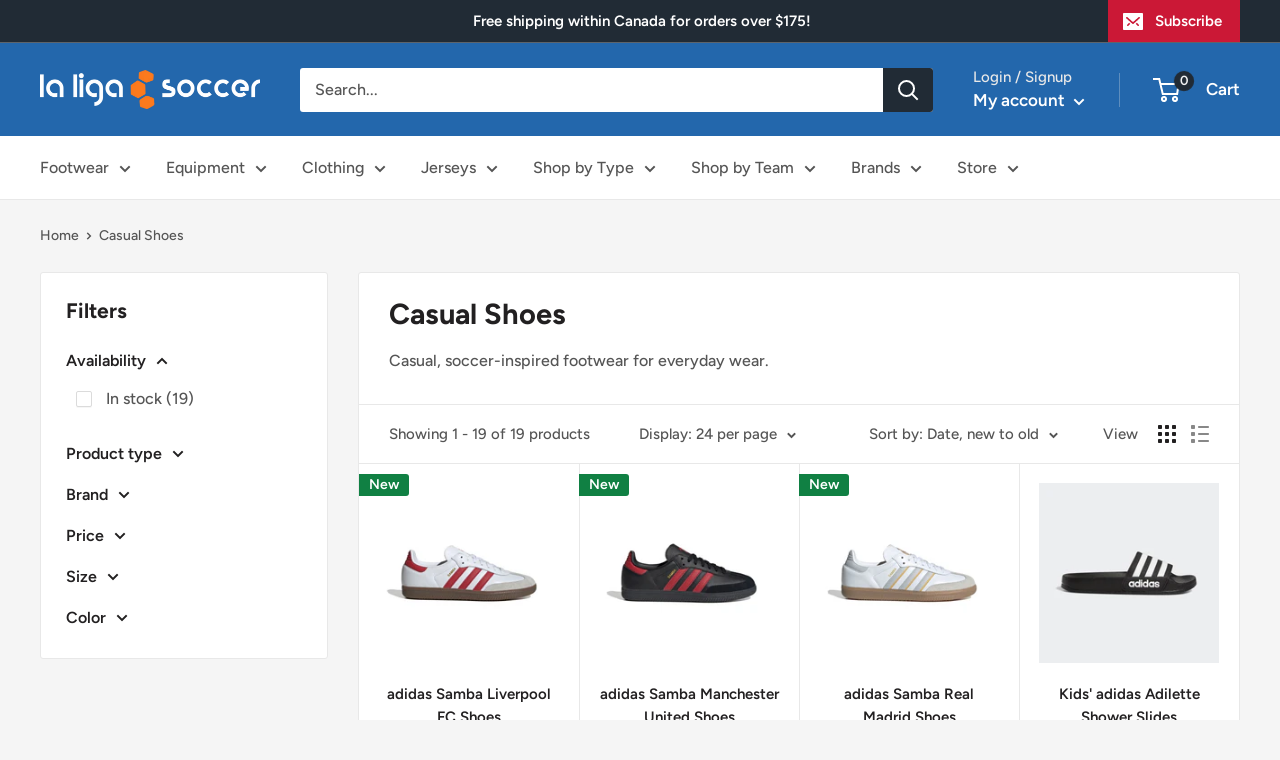

--- FILE ---
content_type: text/html; charset=utf-8
request_url: https://laligasoccer.ca/collections/casual
body_size: 43830
content:
<!doctype html>

<html class="no-js" lang="en">
  <head>
    <meta charset="utf-8">
    <meta name="viewport" content="width=device-width, initial-scale=1.0, height=device-height, minimum-scale=1.0, maximum-scale=1.0">
    <meta name="theme-color" content="#2367ac"><title>Casual Soccer-Inspired Shoes – Style On &amp; Off the Pitch
</title><meta name="description" content="Shop casual, soccer-inspired footwear for everyday wear. New and popular styles available from adidas, Nike, PUMA, and more with shoes in men&#39;s, women&#39;s, and kids&#39; sizes."><link rel="canonical" href="https://laligasoccer.ca/collections/casual"><link rel="shortcut icon" href="//laligasoccer.ca/cdn/shop/files/laligasoccer-logo-favicon-v2_96x96.png?v=1673857744" type="image/png"><link rel="preload" as="style" href="//laligasoccer.ca/cdn/shop/t/88/assets/theme.css?v=183922575610652123061712604203">
    <link rel="preload" as="script" href="//laligasoccer.ca/cdn/shop/t/88/assets/theme.js?v=167193845399755290991672653412">
    <link rel="preconnect" href="https://cdn.shopify.com">
    <link rel="preconnect" href="https://fonts.shopifycdn.com">
    <link rel="dns-prefetch" href="https://productreviews.shopifycdn.com">
    <link rel="dns-prefetch" href="https://ajax.googleapis.com">
    <link rel="dns-prefetch" href="https://maps.googleapis.com">
    <link rel="dns-prefetch" href="https://maps.gstatic.com">

    <meta property="og:type" content="website">
  <meta property="og:title" content="Casual Shoes">
  <meta property="og:image" content="http://laligasoccer.ca/cdn/shop/files/JQ4041_1_FOOTWEAR_Photography_SideLateralCenterView_white.jpg?v=1755818082">
  <meta property="og:image:secure_url" content="https://laligasoccer.ca/cdn/shop/files/JQ4041_1_FOOTWEAR_Photography_SideLateralCenterView_white.jpg?v=1755818082">
  <meta property="og:image:width" content="2400">
  <meta property="og:image:height" content="2400"><meta property="og:description" content="Shop casual, soccer-inspired footwear for everyday wear. New and popular styles available from adidas, Nike, PUMA, and more with shoes in men&#39;s, women&#39;s, and kids&#39; sizes."><meta property="og:url" content="https://laligasoccer.ca/collections/casual">
<meta property="og:site_name" content="La Liga Soccer"><meta name="twitter:card" content="summary"><meta name="twitter:title" content="Casual Shoes">
  <meta name="twitter:description" content="Casual, soccer-inspired footwear for everyday wear.">
  <meta name="twitter:image" content="https://laligasoccer.ca/cdn/shop/files/JQ4041_1_FOOTWEAR_Photography_SideLateralCenterView_white_600x600_crop_center.jpg?v=1755818082">
    <link rel="preload" href="//laligasoccer.ca/cdn/fonts/figtree/figtree_n7.2fd9bfe01586148e644724096c9d75e8c7a90e55.woff2" as="font" type="font/woff2" crossorigin><link rel="preload" href="//laligasoccer.ca/cdn/fonts/figtree/figtree_n5.3b6b7df38aa5986536945796e1f947445832047c.woff2" as="font" type="font/woff2" crossorigin><style>
  @font-face {
  font-family: Figtree;
  font-weight: 700;
  font-style: normal;
  font-display: swap;
  src: url("//laligasoccer.ca/cdn/fonts/figtree/figtree_n7.2fd9bfe01586148e644724096c9d75e8c7a90e55.woff2") format("woff2"),
       url("//laligasoccer.ca/cdn/fonts/figtree/figtree_n7.ea05de92d862f9594794ab281c4c3a67501ef5fc.woff") format("woff");
}

  @font-face {
  font-family: Figtree;
  font-weight: 500;
  font-style: normal;
  font-display: swap;
  src: url("//laligasoccer.ca/cdn/fonts/figtree/figtree_n5.3b6b7df38aa5986536945796e1f947445832047c.woff2") format("woff2"),
       url("//laligasoccer.ca/cdn/fonts/figtree/figtree_n5.f26bf6dcae278b0ed902605f6605fa3338e81dab.woff") format("woff");
}

@font-face {
  font-family: Figtree;
  font-weight: 600;
  font-style: normal;
  font-display: swap;
  src: url("//laligasoccer.ca/cdn/fonts/figtree/figtree_n6.9d1ea52bb49a0a86cfd1b0383d00f83d3fcc14de.woff2") format("woff2"),
       url("//laligasoccer.ca/cdn/fonts/figtree/figtree_n6.f0fcdea525a0e47b2ae4ab645832a8e8a96d31d3.woff") format("woff");
}

@font-face {
  font-family: Figtree;
  font-weight: 700;
  font-style: italic;
  font-display: swap;
  src: url("//laligasoccer.ca/cdn/fonts/figtree/figtree_i7.06add7096a6f2ab742e09ec7e498115904eda1fe.woff2") format("woff2"),
       url("//laligasoccer.ca/cdn/fonts/figtree/figtree_i7.ee584b5fcaccdbb5518c0228158941f8df81b101.woff") format("woff");
}


  @font-face {
  font-family: Figtree;
  font-weight: 700;
  font-style: normal;
  font-display: swap;
  src: url("//laligasoccer.ca/cdn/fonts/figtree/figtree_n7.2fd9bfe01586148e644724096c9d75e8c7a90e55.woff2") format("woff2"),
       url("//laligasoccer.ca/cdn/fonts/figtree/figtree_n7.ea05de92d862f9594794ab281c4c3a67501ef5fc.woff") format("woff");
}

  @font-face {
  font-family: Figtree;
  font-weight: 500;
  font-style: italic;
  font-display: swap;
  src: url("//laligasoccer.ca/cdn/fonts/figtree/figtree_i5.969396f679a62854cf82dbf67acc5721e41351f0.woff2") format("woff2"),
       url("//laligasoccer.ca/cdn/fonts/figtree/figtree_i5.93bc1cad6c73ca9815f9777c49176dfc9d2890dd.woff") format("woff");
}

  @font-face {
  font-family: Figtree;
  font-weight: 700;
  font-style: italic;
  font-display: swap;
  src: url("//laligasoccer.ca/cdn/fonts/figtree/figtree_i7.06add7096a6f2ab742e09ec7e498115904eda1fe.woff2") format("woff2"),
       url("//laligasoccer.ca/cdn/fonts/figtree/figtree_i7.ee584b5fcaccdbb5518c0228158941f8df81b101.woff") format("woff");
}


  :root {
    --default-text-font-size : 15px;
    --base-text-font-size    : 16px;
    --heading-font-family    : Figtree, sans-serif;
    --heading-font-weight    : 700;
    --heading-font-style     : normal;
    --text-font-family       : Figtree, sans-serif;
    --text-font-weight       : 500;
    --text-font-style        : normal;
    --text-font-bolder-weight: 600;
    --text-link-decoration   : underline;

    --text-color               : #555555;
    --text-color-rgb           : 85, 85, 85;
    --heading-color            : #222021;
    --border-color             : #e8e8e8;
    --border-color-rgb         : 232, 232, 232;
    --form-border-color        : #dbdbdb;
    --accent-color             : #2367ac;
    --accent-color-rgb         : 35, 103, 172;
    --link-color               : #cb1836;
    --link-color-hover         : #871024;
    --background               : #f5f5f5;
    --secondary-background     : #ffffff;
    --secondary-background-rgb : 255, 255, 255;
    --accent-background        : rgba(35, 103, 172, 0.08);

    --input-background: #ffffff;

    --error-color       : #cf0e0e;
    --error-background  : rgba(207, 14, 14, 0.07);
    --success-color     : #1c7b36;
    --success-background: rgba(28, 123, 54, 0.11);

    --primary-button-background      : #cb1836;
    --primary-button-background-rgb  : 203, 24, 54;
    --primary-button-text-color      : #ffffff;
    --secondary-button-background    : #222021;
    --secondary-button-background-rgb: 34, 32, 33;
    --secondary-button-text-color    : #ffffff;

    --header-background      : #2367ac;
    --header-text-color      : #ffffff;
    --header-light-text-color: #e8e8e8;
    --header-border-color    : rgba(232, 232, 232, 0.3);
    --header-accent-color    : #212b35;

    --footer-background-color:    #222021;
    --footer-heading-text-color:  #ffffff;
    --footer-body-text-color:     #ffffff;
    --footer-body-text-color-rgb: 255, 255, 255;
    --footer-accent-color:        #cb1836;
    --footer-accent-color-rgb:    203, 24, 54;
    --footer-border:              none;
    
    --flickity-arrow-color: #b5b5b5;--product-on-sale-accent           : #cf0e0e;
    --product-on-sale-accent-rgb       : 207, 14, 14;
    --product-on-sale-color            : #ffffff;
    --product-in-stock-color           : #1c7b36;
    --product-low-stock-color          : #cf0e0e;
    --product-sold-out-color           : #8a9297;
    --product-custom-label-1-background: #108043;
    --product-custom-label-1-color     : #ffffff;
    --product-custom-label-2-background: #8a44ae;
    --product-custom-label-2-color     : #ffffff;
    --product-review-star-color        : #ffbd00;

    --mobile-container-gutter : 20px;
    --desktop-container-gutter: 40px;

    /* Shopify related variables */
    --payment-terms-background-color: #f5f5f5;
  }
</style>

<script>
  // IE11 does not have support for CSS variables, so we have to polyfill them
  if (!(((window || {}).CSS || {}).supports && window.CSS.supports('(--a: 0)'))) {
    const script = document.createElement('script');
    script.type = 'text/javascript';
    script.src = 'https://cdn.jsdelivr.net/npm/css-vars-ponyfill@2';
    script.onload = function() {
      cssVars({});
    };

    document.getElementsByTagName('head')[0].appendChild(script);
  }
</script>


    <script>window.performance && window.performance.mark && window.performance.mark('shopify.content_for_header.start');</script><meta name="google-site-verification" content="vsC7niwFOma5R58niTzecRV66RvsCzQjfMbSe-_FIT4">
<meta id="shopify-digital-wallet" name="shopify-digital-wallet" content="/10232943/digital_wallets/dialog">
<meta name="shopify-checkout-api-token" content="ac16258932ffb142becabf0100e1f80b">
<link rel="alternate" type="application/atom+xml" title="Feed" href="/collections/casual.atom" />
<link rel="alternate" type="application/json+oembed" href="https://laligasoccer.ca/collections/casual.oembed">
<script async="async" src="/checkouts/internal/preloads.js?locale=en-CA"></script>
<link rel="preconnect" href="https://shop.app" crossorigin="anonymous">
<script async="async" src="https://shop.app/checkouts/internal/preloads.js?locale=en-CA&shop_id=10232943" crossorigin="anonymous"></script>
<script id="apple-pay-shop-capabilities" type="application/json">{"shopId":10232943,"countryCode":"CA","currencyCode":"CAD","merchantCapabilities":["supports3DS"],"merchantId":"gid:\/\/shopify\/Shop\/10232943","merchantName":"La Liga Soccer","requiredBillingContactFields":["postalAddress","email"],"requiredShippingContactFields":["postalAddress","email"],"shippingType":"shipping","supportedNetworks":["visa","masterCard","amex","discover","interac","jcb"],"total":{"type":"pending","label":"La Liga Soccer","amount":"1.00"},"shopifyPaymentsEnabled":true,"supportsSubscriptions":true}</script>
<script id="shopify-features" type="application/json">{"accessToken":"ac16258932ffb142becabf0100e1f80b","betas":["rich-media-storefront-analytics"],"domain":"laligasoccer.ca","predictiveSearch":true,"shopId":10232943,"locale":"en"}</script>
<script>var Shopify = Shopify || {};
Shopify.shop = "la-liga-soccer.myshopify.com";
Shopify.locale = "en";
Shopify.currency = {"active":"CAD","rate":"1.0"};
Shopify.country = "CA";
Shopify.theme = {"name":"laligasoccer-theme\/main","id":122155368529,"schema_name":"Warehouse","schema_version":"3.0.2","theme_store_id":null,"role":"main"};
Shopify.theme.handle = "null";
Shopify.theme.style = {"id":null,"handle":null};
Shopify.cdnHost = "laligasoccer.ca/cdn";
Shopify.routes = Shopify.routes || {};
Shopify.routes.root = "/";</script>
<script type="module">!function(o){(o.Shopify=o.Shopify||{}).modules=!0}(window);</script>
<script>!function(o){function n(){var o=[];function n(){o.push(Array.prototype.slice.apply(arguments))}return n.q=o,n}var t=o.Shopify=o.Shopify||{};t.loadFeatures=n(),t.autoloadFeatures=n()}(window);</script>
<script>
  window.ShopifyPay = window.ShopifyPay || {};
  window.ShopifyPay.apiHost = "shop.app\/pay";
  window.ShopifyPay.redirectState = null;
</script>
<script id="shop-js-analytics" type="application/json">{"pageType":"collection"}</script>
<script defer="defer" async type="module" src="//laligasoccer.ca/cdn/shopifycloud/shop-js/modules/v2/client.init-shop-cart-sync_BdyHc3Nr.en.esm.js"></script>
<script defer="defer" async type="module" src="//laligasoccer.ca/cdn/shopifycloud/shop-js/modules/v2/chunk.common_Daul8nwZ.esm.js"></script>
<script type="module">
  await import("//laligasoccer.ca/cdn/shopifycloud/shop-js/modules/v2/client.init-shop-cart-sync_BdyHc3Nr.en.esm.js");
await import("//laligasoccer.ca/cdn/shopifycloud/shop-js/modules/v2/chunk.common_Daul8nwZ.esm.js");

  window.Shopify.SignInWithShop?.initShopCartSync?.({"fedCMEnabled":true,"windoidEnabled":true});

</script>
<script>
  window.Shopify = window.Shopify || {};
  if (!window.Shopify.featureAssets) window.Shopify.featureAssets = {};
  window.Shopify.featureAssets['shop-js'] = {"shop-cart-sync":["modules/v2/client.shop-cart-sync_QYOiDySF.en.esm.js","modules/v2/chunk.common_Daul8nwZ.esm.js"],"init-fed-cm":["modules/v2/client.init-fed-cm_DchLp9rc.en.esm.js","modules/v2/chunk.common_Daul8nwZ.esm.js"],"shop-button":["modules/v2/client.shop-button_OV7bAJc5.en.esm.js","modules/v2/chunk.common_Daul8nwZ.esm.js"],"init-windoid":["modules/v2/client.init-windoid_DwxFKQ8e.en.esm.js","modules/v2/chunk.common_Daul8nwZ.esm.js"],"shop-cash-offers":["modules/v2/client.shop-cash-offers_DWtL6Bq3.en.esm.js","modules/v2/chunk.common_Daul8nwZ.esm.js","modules/v2/chunk.modal_CQq8HTM6.esm.js"],"shop-toast-manager":["modules/v2/client.shop-toast-manager_CX9r1SjA.en.esm.js","modules/v2/chunk.common_Daul8nwZ.esm.js"],"init-shop-email-lookup-coordinator":["modules/v2/client.init-shop-email-lookup-coordinator_UhKnw74l.en.esm.js","modules/v2/chunk.common_Daul8nwZ.esm.js"],"pay-button":["modules/v2/client.pay-button_DzxNnLDY.en.esm.js","modules/v2/chunk.common_Daul8nwZ.esm.js"],"avatar":["modules/v2/client.avatar_BTnouDA3.en.esm.js"],"init-shop-cart-sync":["modules/v2/client.init-shop-cart-sync_BdyHc3Nr.en.esm.js","modules/v2/chunk.common_Daul8nwZ.esm.js"],"shop-login-button":["modules/v2/client.shop-login-button_D8B466_1.en.esm.js","modules/v2/chunk.common_Daul8nwZ.esm.js","modules/v2/chunk.modal_CQq8HTM6.esm.js"],"init-customer-accounts-sign-up":["modules/v2/client.init-customer-accounts-sign-up_C8fpPm4i.en.esm.js","modules/v2/client.shop-login-button_D8B466_1.en.esm.js","modules/v2/chunk.common_Daul8nwZ.esm.js","modules/v2/chunk.modal_CQq8HTM6.esm.js"],"init-shop-for-new-customer-accounts":["modules/v2/client.init-shop-for-new-customer-accounts_CVTO0Ztu.en.esm.js","modules/v2/client.shop-login-button_D8B466_1.en.esm.js","modules/v2/chunk.common_Daul8nwZ.esm.js","modules/v2/chunk.modal_CQq8HTM6.esm.js"],"init-customer-accounts":["modules/v2/client.init-customer-accounts_dRgKMfrE.en.esm.js","modules/v2/client.shop-login-button_D8B466_1.en.esm.js","modules/v2/chunk.common_Daul8nwZ.esm.js","modules/v2/chunk.modal_CQq8HTM6.esm.js"],"shop-follow-button":["modules/v2/client.shop-follow-button_CkZpjEct.en.esm.js","modules/v2/chunk.common_Daul8nwZ.esm.js","modules/v2/chunk.modal_CQq8HTM6.esm.js"],"lead-capture":["modules/v2/client.lead-capture_BntHBhfp.en.esm.js","modules/v2/chunk.common_Daul8nwZ.esm.js","modules/v2/chunk.modal_CQq8HTM6.esm.js"],"checkout-modal":["modules/v2/client.checkout-modal_CfxcYbTm.en.esm.js","modules/v2/chunk.common_Daul8nwZ.esm.js","modules/v2/chunk.modal_CQq8HTM6.esm.js"],"shop-login":["modules/v2/client.shop-login_Da4GZ2H6.en.esm.js","modules/v2/chunk.common_Daul8nwZ.esm.js","modules/v2/chunk.modal_CQq8HTM6.esm.js"],"payment-terms":["modules/v2/client.payment-terms_MV4M3zvL.en.esm.js","modules/v2/chunk.common_Daul8nwZ.esm.js","modules/v2/chunk.modal_CQq8HTM6.esm.js"]};
</script>
<script>(function() {
  var isLoaded = false;
  function asyncLoad() {
    if (isLoaded) return;
    isLoaded = true;
    var urls = ["https:\/\/js.smile.io\/v1\/smile-shopify.js?shop=la-liga-soccer.myshopify.com","\/\/code.tidio.co\/ybipjorpmwoosv7ncvwii9y3bd8g8u2i.js?shop=la-liga-soccer.myshopify.com","https:\/\/searchanise-ef84.kxcdn.com\/widgets\/shopify\/init.js?a=2Y2P9I8g7E\u0026shop=la-liga-soccer.myshopify.com"];
    for (var i = 0; i < urls.length; i++) {
      var s = document.createElement('script');
      s.type = 'text/javascript';
      s.async = true;
      s.src = urls[i];
      var x = document.getElementsByTagName('script')[0];
      x.parentNode.insertBefore(s, x);
    }
  };
  if(window.attachEvent) {
    window.attachEvent('onload', asyncLoad);
  } else {
    window.addEventListener('load', asyncLoad, false);
  }
})();</script>
<script id="__st">var __st={"a":10232943,"offset":-21600,"reqid":"1a4f6be7-0f2f-455a-8b7f-f3e2242765e5-1768974552","pageurl":"laligasoccer.ca\/collections\/casual","u":"63ed10d5baf8","p":"collection","rtyp":"collection","rid":385101958};</script>
<script>window.ShopifyPaypalV4VisibilityTracking = true;</script>
<script id="captcha-bootstrap">!function(){'use strict';const t='contact',e='account',n='new_comment',o=[[t,t],['blogs',n],['comments',n],[t,'customer']],c=[[e,'customer_login'],[e,'guest_login'],[e,'recover_customer_password'],[e,'create_customer']],r=t=>t.map((([t,e])=>`form[action*='/${t}']:not([data-nocaptcha='true']) input[name='form_type'][value='${e}']`)).join(','),a=t=>()=>t?[...document.querySelectorAll(t)].map((t=>t.form)):[];function s(){const t=[...o],e=r(t);return a(e)}const i='password',u='form_key',d=['recaptcha-v3-token','g-recaptcha-response','h-captcha-response',i],f=()=>{try{return window.sessionStorage}catch{return}},m='__shopify_v',_=t=>t.elements[u];function p(t,e,n=!1){try{const o=window.sessionStorage,c=JSON.parse(o.getItem(e)),{data:r}=function(t){const{data:e,action:n}=t;return t[m]||n?{data:e,action:n}:{data:t,action:n}}(c);for(const[e,n]of Object.entries(r))t.elements[e]&&(t.elements[e].value=n);n&&o.removeItem(e)}catch(o){console.error('form repopulation failed',{error:o})}}const l='form_type',E='cptcha';function T(t){t.dataset[E]=!0}const w=window,h=w.document,L='Shopify',v='ce_forms',y='captcha';let A=!1;((t,e)=>{const n=(g='f06e6c50-85a8-45c8-87d0-21a2b65856fe',I='https://cdn.shopify.com/shopifycloud/storefront-forms-hcaptcha/ce_storefront_forms_captcha_hcaptcha.v1.5.2.iife.js',D={infoText:'Protected by hCaptcha',privacyText:'Privacy',termsText:'Terms'},(t,e,n)=>{const o=w[L][v],c=o.bindForm;if(c)return c(t,g,e,D).then(n);var r;o.q.push([[t,g,e,D],n]),r=I,A||(h.body.append(Object.assign(h.createElement('script'),{id:'captcha-provider',async:!0,src:r})),A=!0)});var g,I,D;w[L]=w[L]||{},w[L][v]=w[L][v]||{},w[L][v].q=[],w[L][y]=w[L][y]||{},w[L][y].protect=function(t,e){n(t,void 0,e),T(t)},Object.freeze(w[L][y]),function(t,e,n,w,h,L){const[v,y,A,g]=function(t,e,n){const i=e?o:[],u=t?c:[],d=[...i,...u],f=r(d),m=r(i),_=r(d.filter((([t,e])=>n.includes(e))));return[a(f),a(m),a(_),s()]}(w,h,L),I=t=>{const e=t.target;return e instanceof HTMLFormElement?e:e&&e.form},D=t=>v().includes(t);t.addEventListener('submit',(t=>{const e=I(t);if(!e)return;const n=D(e)&&!e.dataset.hcaptchaBound&&!e.dataset.recaptchaBound,o=_(e),c=g().includes(e)&&(!o||!o.value);(n||c)&&t.preventDefault(),c&&!n&&(function(t){try{if(!f())return;!function(t){const e=f();if(!e)return;const n=_(t);if(!n)return;const o=n.value;o&&e.removeItem(o)}(t);const e=Array.from(Array(32),(()=>Math.random().toString(36)[2])).join('');!function(t,e){_(t)||t.append(Object.assign(document.createElement('input'),{type:'hidden',name:u})),t.elements[u].value=e}(t,e),function(t,e){const n=f();if(!n)return;const o=[...t.querySelectorAll(`input[type='${i}']`)].map((({name:t})=>t)),c=[...d,...o],r={};for(const[a,s]of new FormData(t).entries())c.includes(a)||(r[a]=s);n.setItem(e,JSON.stringify({[m]:1,action:t.action,data:r}))}(t,e)}catch(e){console.error('failed to persist form',e)}}(e),e.submit())}));const S=(t,e)=>{t&&!t.dataset[E]&&(n(t,e.some((e=>e===t))),T(t))};for(const o of['focusin','change'])t.addEventListener(o,(t=>{const e=I(t);D(e)&&S(e,y())}));const B=e.get('form_key'),M=e.get(l),P=B&&M;t.addEventListener('DOMContentLoaded',(()=>{const t=y();if(P)for(const e of t)e.elements[l].value===M&&p(e,B);[...new Set([...A(),...v().filter((t=>'true'===t.dataset.shopifyCaptcha))])].forEach((e=>S(e,t)))}))}(h,new URLSearchParams(w.location.search),n,t,e,['guest_login'])})(!0,!0)}();</script>
<script integrity="sha256-4kQ18oKyAcykRKYeNunJcIwy7WH5gtpwJnB7kiuLZ1E=" data-source-attribution="shopify.loadfeatures" defer="defer" src="//laligasoccer.ca/cdn/shopifycloud/storefront/assets/storefront/load_feature-a0a9edcb.js" crossorigin="anonymous"></script>
<script crossorigin="anonymous" defer="defer" src="//laligasoccer.ca/cdn/shopifycloud/storefront/assets/shopify_pay/storefront-65b4c6d7.js?v=20250812"></script>
<script data-source-attribution="shopify.dynamic_checkout.dynamic.init">var Shopify=Shopify||{};Shopify.PaymentButton=Shopify.PaymentButton||{isStorefrontPortableWallets:!0,init:function(){window.Shopify.PaymentButton.init=function(){};var t=document.createElement("script");t.src="https://laligasoccer.ca/cdn/shopifycloud/portable-wallets/latest/portable-wallets.en.js",t.type="module",document.head.appendChild(t)}};
</script>
<script data-source-attribution="shopify.dynamic_checkout.buyer_consent">
  function portableWalletsHideBuyerConsent(e){var t=document.getElementById("shopify-buyer-consent"),n=document.getElementById("shopify-subscription-policy-button");t&&n&&(t.classList.add("hidden"),t.setAttribute("aria-hidden","true"),n.removeEventListener("click",e))}function portableWalletsShowBuyerConsent(e){var t=document.getElementById("shopify-buyer-consent"),n=document.getElementById("shopify-subscription-policy-button");t&&n&&(t.classList.remove("hidden"),t.removeAttribute("aria-hidden"),n.addEventListener("click",e))}window.Shopify?.PaymentButton&&(window.Shopify.PaymentButton.hideBuyerConsent=portableWalletsHideBuyerConsent,window.Shopify.PaymentButton.showBuyerConsent=portableWalletsShowBuyerConsent);
</script>
<script data-source-attribution="shopify.dynamic_checkout.cart.bootstrap">document.addEventListener("DOMContentLoaded",(function(){function t(){return document.querySelector("shopify-accelerated-checkout-cart, shopify-accelerated-checkout")}if(t())Shopify.PaymentButton.init();else{new MutationObserver((function(e,n){t()&&(Shopify.PaymentButton.init(),n.disconnect())})).observe(document.body,{childList:!0,subtree:!0})}}));
</script>
<script id='scb4127' type='text/javascript' async='' src='https://laligasoccer.ca/cdn/shopifycloud/privacy-banner/storefront-banner.js'></script><link id="shopify-accelerated-checkout-styles" rel="stylesheet" media="screen" href="https://laligasoccer.ca/cdn/shopifycloud/portable-wallets/latest/accelerated-checkout-backwards-compat.css" crossorigin="anonymous">
<style id="shopify-accelerated-checkout-cart">
        #shopify-buyer-consent {
  margin-top: 1em;
  display: inline-block;
  width: 100%;
}

#shopify-buyer-consent.hidden {
  display: none;
}

#shopify-subscription-policy-button {
  background: none;
  border: none;
  padding: 0;
  text-decoration: underline;
  font-size: inherit;
  cursor: pointer;
}

#shopify-subscription-policy-button::before {
  box-shadow: none;
}

      </style>

<script>window.performance && window.performance.mark && window.performance.mark('shopify.content_for_header.end');</script>

    <link rel="stylesheet" href="//laligasoccer.ca/cdn/shop/t/88/assets/theme.css?v=183922575610652123061712604203">

    


  <script type="application/ld+json">
  {
    "@context": "https://schema.org",
    "@type": "BreadcrumbList",
  "itemListElement": [{
      "@type": "ListItem",
      "position": 1,
      "name": "Home",
      "item": "https://laligasoccer.ca"
    },{
          "@type": "ListItem",
          "position": 2,
          "name": "Casual Shoes",
          "item": "https://laligasoccer.ca/collections/casual"
        }]
  }
  </script>



    <script>
      // This allows to expose several variables to the global scope, to be used in scripts
      window.theme = {
        pageType: "collection",
        cartCount: 0,
        moneyFormat: "\u003cspan class=money\u003e${{amount}} CAD\u003c\/span\u003e",
        moneyWithCurrencyFormat: "\u003cspan class=money\u003e${{amount}} CAD\u003c\/span\u003e",
        currencyCodeEnabled: true,
        showDiscount: true,
        discountMode: "percentage",
        searchMode: "product,article",
        searchUnavailableProducts: "last",
        cartType: "drawer"
      };

      window.routes = {
        rootUrl: "\/",
        rootUrlWithoutSlash: '',
        cartUrl: "\/cart",
        cartAddUrl: "\/cart\/add",
        cartChangeUrl: "\/cart\/change",
        searchUrl: "\/search",
        productRecommendationsUrl: "\/recommendations\/products"
      };

      window.languages = {
        productRegularPrice: "Regular price",
        productSalePrice: "Sale price",
        collectionOnSaleLabel: "Save {{savings}}",
        productFormUnavailable: "Unavailable",
        productFormAddToCart: "Add to cart",
        productFormPreOrder: "Pre-order",
        productFormSoldOut: "Sold out",
        productAdded: "Product has been added to your cart",
        productAddedShort: "Added!",
        shippingEstimatorNoResults: "No shipping could be found for your address.",
        shippingEstimatorOneResult: "There is one shipping rate for your address:",
        shippingEstimatorMultipleResults: "There are {{count}} shipping rates for your address:",
        shippingEstimatorErrors: "There are some errors:"
      };

      window.lazySizesConfig = {
        loadHidden: false,
        hFac: 0.8,
        expFactor: 3,
        customMedia: {
          '--phone': '(max-width: 640px)',
          '--tablet': '(min-width: 641px) and (max-width: 1023px)',
          '--lap': '(min-width: 1024px)'
        }
      };

      document.documentElement.className = document.documentElement.className.replace('no-js', 'js');
    </script><script src="//laligasoccer.ca/cdn/shop/t/88/assets/theme.js?v=167193845399755290991672653412" defer></script>
    <script src="//laligasoccer.ca/cdn/shop/t/88/assets/custom.js?v=88682825172998245561712547219" defer></script><script>
        (function () {
          window.onpageshow = function() {
            // We force re-freshing the cart content onpageshow, as most browsers will serve a cache copy when hitting the
            // back button, which cause staled data
            document.documentElement.dispatchEvent(new CustomEvent('cart:refresh', {
              bubbles: true,
              detail: {scrollToTop: false}
            }));
          };
        })();
      </script><script src="https://cdn.shopify.com/extensions/019bdd7a-c110-7969-8f1c-937dfc03ea8a/smile-io-272/assets/smile-loader.js" type="text/javascript" defer="defer"></script>
<link href="https://monorail-edge.shopifysvc.com" rel="dns-prefetch">
<script>(function(){if ("sendBeacon" in navigator && "performance" in window) {try {var session_token_from_headers = performance.getEntriesByType('navigation')[0].serverTiming.find(x => x.name == '_s').description;} catch {var session_token_from_headers = undefined;}var session_cookie_matches = document.cookie.match(/_shopify_s=([^;]*)/);var session_token_from_cookie = session_cookie_matches && session_cookie_matches.length === 2 ? session_cookie_matches[1] : "";var session_token = session_token_from_headers || session_token_from_cookie || "";function handle_abandonment_event(e) {var entries = performance.getEntries().filter(function(entry) {return /monorail-edge.shopifysvc.com/.test(entry.name);});if (!window.abandonment_tracked && entries.length === 0) {window.abandonment_tracked = true;var currentMs = Date.now();var navigation_start = performance.timing.navigationStart;var payload = {shop_id: 10232943,url: window.location.href,navigation_start,duration: currentMs - navigation_start,session_token,page_type: "collection"};window.navigator.sendBeacon("https://monorail-edge.shopifysvc.com/v1/produce", JSON.stringify({schema_id: "online_store_buyer_site_abandonment/1.1",payload: payload,metadata: {event_created_at_ms: currentMs,event_sent_at_ms: currentMs}}));}}window.addEventListener('pagehide', handle_abandonment_event);}}());</script>
<script id="web-pixels-manager-setup">(function e(e,d,r,n,o){if(void 0===o&&(o={}),!Boolean(null===(a=null===(i=window.Shopify)||void 0===i?void 0:i.analytics)||void 0===a?void 0:a.replayQueue)){var i,a;window.Shopify=window.Shopify||{};var t=window.Shopify;t.analytics=t.analytics||{};var s=t.analytics;s.replayQueue=[],s.publish=function(e,d,r){return s.replayQueue.push([e,d,r]),!0};try{self.performance.mark("wpm:start")}catch(e){}var l=function(){var e={modern:/Edge?\/(1{2}[4-9]|1[2-9]\d|[2-9]\d{2}|\d{4,})\.\d+(\.\d+|)|Firefox\/(1{2}[4-9]|1[2-9]\d|[2-9]\d{2}|\d{4,})\.\d+(\.\d+|)|Chrom(ium|e)\/(9{2}|\d{3,})\.\d+(\.\d+|)|(Maci|X1{2}).+ Version\/(15\.\d+|(1[6-9]|[2-9]\d|\d{3,})\.\d+)([,.]\d+|)( \(\w+\)|)( Mobile\/\w+|) Safari\/|Chrome.+OPR\/(9{2}|\d{3,})\.\d+\.\d+|(CPU[ +]OS|iPhone[ +]OS|CPU[ +]iPhone|CPU IPhone OS|CPU iPad OS)[ +]+(15[._]\d+|(1[6-9]|[2-9]\d|\d{3,})[._]\d+)([._]\d+|)|Android:?[ /-](13[3-9]|1[4-9]\d|[2-9]\d{2}|\d{4,})(\.\d+|)(\.\d+|)|Android.+Firefox\/(13[5-9]|1[4-9]\d|[2-9]\d{2}|\d{4,})\.\d+(\.\d+|)|Android.+Chrom(ium|e)\/(13[3-9]|1[4-9]\d|[2-9]\d{2}|\d{4,})\.\d+(\.\d+|)|SamsungBrowser\/([2-9]\d|\d{3,})\.\d+/,legacy:/Edge?\/(1[6-9]|[2-9]\d|\d{3,})\.\d+(\.\d+|)|Firefox\/(5[4-9]|[6-9]\d|\d{3,})\.\d+(\.\d+|)|Chrom(ium|e)\/(5[1-9]|[6-9]\d|\d{3,})\.\d+(\.\d+|)([\d.]+$|.*Safari\/(?![\d.]+ Edge\/[\d.]+$))|(Maci|X1{2}).+ Version\/(10\.\d+|(1[1-9]|[2-9]\d|\d{3,})\.\d+)([,.]\d+|)( \(\w+\)|)( Mobile\/\w+|) Safari\/|Chrome.+OPR\/(3[89]|[4-9]\d|\d{3,})\.\d+\.\d+|(CPU[ +]OS|iPhone[ +]OS|CPU[ +]iPhone|CPU IPhone OS|CPU iPad OS)[ +]+(10[._]\d+|(1[1-9]|[2-9]\d|\d{3,})[._]\d+)([._]\d+|)|Android:?[ /-](13[3-9]|1[4-9]\d|[2-9]\d{2}|\d{4,})(\.\d+|)(\.\d+|)|Mobile Safari.+OPR\/([89]\d|\d{3,})\.\d+\.\d+|Android.+Firefox\/(13[5-9]|1[4-9]\d|[2-9]\d{2}|\d{4,})\.\d+(\.\d+|)|Android.+Chrom(ium|e)\/(13[3-9]|1[4-9]\d|[2-9]\d{2}|\d{4,})\.\d+(\.\d+|)|Android.+(UC? ?Browser|UCWEB|U3)[ /]?(15\.([5-9]|\d{2,})|(1[6-9]|[2-9]\d|\d{3,})\.\d+)\.\d+|SamsungBrowser\/(5\.\d+|([6-9]|\d{2,})\.\d+)|Android.+MQ{2}Browser\/(14(\.(9|\d{2,})|)|(1[5-9]|[2-9]\d|\d{3,})(\.\d+|))(\.\d+|)|K[Aa][Ii]OS\/(3\.\d+|([4-9]|\d{2,})\.\d+)(\.\d+|)/},d=e.modern,r=e.legacy,n=navigator.userAgent;return n.match(d)?"modern":n.match(r)?"legacy":"unknown"}(),u="modern"===l?"modern":"legacy",c=(null!=n?n:{modern:"",legacy:""})[u],f=function(e){return[e.baseUrl,"/wpm","/b",e.hashVersion,"modern"===e.buildTarget?"m":"l",".js"].join("")}({baseUrl:d,hashVersion:r,buildTarget:u}),m=function(e){var d=e.version,r=e.bundleTarget,n=e.surface,o=e.pageUrl,i=e.monorailEndpoint;return{emit:function(e){var a=e.status,t=e.errorMsg,s=(new Date).getTime(),l=JSON.stringify({metadata:{event_sent_at_ms:s},events:[{schema_id:"web_pixels_manager_load/3.1",payload:{version:d,bundle_target:r,page_url:o,status:a,surface:n,error_msg:t},metadata:{event_created_at_ms:s}}]});if(!i)return console&&console.warn&&console.warn("[Web Pixels Manager] No Monorail endpoint provided, skipping logging."),!1;try{return self.navigator.sendBeacon.bind(self.navigator)(i,l)}catch(e){}var u=new XMLHttpRequest;try{return u.open("POST",i,!0),u.setRequestHeader("Content-Type","text/plain"),u.send(l),!0}catch(e){return console&&console.warn&&console.warn("[Web Pixels Manager] Got an unhandled error while logging to Monorail."),!1}}}}({version:r,bundleTarget:l,surface:e.surface,pageUrl:self.location.href,monorailEndpoint:e.monorailEndpoint});try{o.browserTarget=l,function(e){var d=e.src,r=e.async,n=void 0===r||r,o=e.onload,i=e.onerror,a=e.sri,t=e.scriptDataAttributes,s=void 0===t?{}:t,l=document.createElement("script"),u=document.querySelector("head"),c=document.querySelector("body");if(l.async=n,l.src=d,a&&(l.integrity=a,l.crossOrigin="anonymous"),s)for(var f in s)if(Object.prototype.hasOwnProperty.call(s,f))try{l.dataset[f]=s[f]}catch(e){}if(o&&l.addEventListener("load",o),i&&l.addEventListener("error",i),u)u.appendChild(l);else{if(!c)throw new Error("Did not find a head or body element to append the script");c.appendChild(l)}}({src:f,async:!0,onload:function(){if(!function(){var e,d;return Boolean(null===(d=null===(e=window.Shopify)||void 0===e?void 0:e.analytics)||void 0===d?void 0:d.initialized)}()){var d=window.webPixelsManager.init(e)||void 0;if(d){var r=window.Shopify.analytics;r.replayQueue.forEach((function(e){var r=e[0],n=e[1],o=e[2];d.publishCustomEvent(r,n,o)})),r.replayQueue=[],r.publish=d.publishCustomEvent,r.visitor=d.visitor,r.initialized=!0}}},onerror:function(){return m.emit({status:"failed",errorMsg:"".concat(f," has failed to load")})},sri:function(e){var d=/^sha384-[A-Za-z0-9+/=]+$/;return"string"==typeof e&&d.test(e)}(c)?c:"",scriptDataAttributes:o}),m.emit({status:"loading"})}catch(e){m.emit({status:"failed",errorMsg:(null==e?void 0:e.message)||"Unknown error"})}}})({shopId: 10232943,storefrontBaseUrl: "https://laligasoccer.ca",extensionsBaseUrl: "https://extensions.shopifycdn.com/cdn/shopifycloud/web-pixels-manager",monorailEndpoint: "https://monorail-edge.shopifysvc.com/unstable/produce_batch",surface: "storefront-renderer",enabledBetaFlags: ["2dca8a86"],webPixelsConfigList: [{"id":"1022165287","configuration":"{\"pixel_id\":\"809381532855073\",\"pixel_type\":\"facebook_pixel\"}","eventPayloadVersion":"v1","runtimeContext":"OPEN","scriptVersion":"ca16bc87fe92b6042fbaa3acc2fbdaa6","type":"APP","apiClientId":2329312,"privacyPurposes":["ANALYTICS","MARKETING","SALE_OF_DATA"],"dataSharingAdjustments":{"protectedCustomerApprovalScopes":["read_customer_address","read_customer_email","read_customer_name","read_customer_personal_data","read_customer_phone"]}},{"id":"818086183","configuration":"{\"config\":\"{\\\"pixel_id\\\":\\\"G-4RVMK2JDWN\\\",\\\"target_country\\\":\\\"CA\\\",\\\"gtag_events\\\":[{\\\"type\\\":\\\"search\\\",\\\"action_label\\\":[\\\"G-4RVMK2JDWN\\\",\\\"AW-876981254\\\/5tFICKqy388BEIbYlqID\\\"]},{\\\"type\\\":\\\"begin_checkout\\\",\\\"action_label\\\":[\\\"G-4RVMK2JDWN\\\",\\\"AW-876981254\\\/Q-40CKey388BEIbYlqID\\\"]},{\\\"type\\\":\\\"view_item\\\",\\\"action_label\\\":[\\\"G-4RVMK2JDWN\\\",\\\"AW-876981254\\\/MQU9CKGy388BEIbYlqID\\\",\\\"MC-BE6T7KQJSJ\\\"]},{\\\"type\\\":\\\"purchase\\\",\\\"action_label\\\":[\\\"G-4RVMK2JDWN\\\",\\\"AW-876981254\\\/VBAvCJ6y388BEIbYlqID\\\",\\\"MC-BE6T7KQJSJ\\\"]},{\\\"type\\\":\\\"page_view\\\",\\\"action_label\\\":[\\\"G-4RVMK2JDWN\\\",\\\"AW-876981254\\\/1925CJuy388BEIbYlqID\\\",\\\"MC-BE6T7KQJSJ\\\"]},{\\\"type\\\":\\\"add_payment_info\\\",\\\"action_label\\\":[\\\"G-4RVMK2JDWN\\\",\\\"AW-876981254\\\/IcKPCK2y388BEIbYlqID\\\"]},{\\\"type\\\":\\\"add_to_cart\\\",\\\"action_label\\\":[\\\"G-4RVMK2JDWN\\\",\\\"AW-876981254\\\/w8gCCKSy388BEIbYlqID\\\"]}],\\\"enable_monitoring_mode\\\":false}\"}","eventPayloadVersion":"v1","runtimeContext":"OPEN","scriptVersion":"b2a88bafab3e21179ed38636efcd8a93","type":"APP","apiClientId":1780363,"privacyPurposes":[],"dataSharingAdjustments":{"protectedCustomerApprovalScopes":["read_customer_address","read_customer_email","read_customer_name","read_customer_personal_data","read_customer_phone"]}},{"id":"shopify-app-pixel","configuration":"{}","eventPayloadVersion":"v1","runtimeContext":"STRICT","scriptVersion":"0450","apiClientId":"shopify-pixel","type":"APP","privacyPurposes":["ANALYTICS","MARKETING"]},{"id":"shopify-custom-pixel","eventPayloadVersion":"v1","runtimeContext":"LAX","scriptVersion":"0450","apiClientId":"shopify-pixel","type":"CUSTOM","privacyPurposes":["ANALYTICS","MARKETING"]}],isMerchantRequest: false,initData: {"shop":{"name":"La Liga Soccer","paymentSettings":{"currencyCode":"CAD"},"myshopifyDomain":"la-liga-soccer.myshopify.com","countryCode":"CA","storefrontUrl":"https:\/\/laligasoccer.ca"},"customer":null,"cart":null,"checkout":null,"productVariants":[],"purchasingCompany":null},},"https://laligasoccer.ca/cdn","fcfee988w5aeb613cpc8e4bc33m6693e112",{"modern":"","legacy":""},{"shopId":"10232943","storefrontBaseUrl":"https:\/\/laligasoccer.ca","extensionBaseUrl":"https:\/\/extensions.shopifycdn.com\/cdn\/shopifycloud\/web-pixels-manager","surface":"storefront-renderer","enabledBetaFlags":"[\"2dca8a86\"]","isMerchantRequest":"false","hashVersion":"fcfee988w5aeb613cpc8e4bc33m6693e112","publish":"custom","events":"[[\"page_viewed\",{}],[\"collection_viewed\",{\"collection\":{\"id\":\"385101958\",\"title\":\"Casual Shoes\",\"productVariants\":[{\"price\":{\"amount\":130.0,\"currencyCode\":\"CAD\"},\"product\":{\"title\":\"adidas Samba Liverpool FC Shoes\",\"vendor\":\"adidas\",\"id\":\"9908402389287\",\"untranslatedTitle\":\"adidas Samba Liverpool FC Shoes\",\"url\":\"\/products\/adidas-samba-liverpool-fc-shoes\",\"type\":\"Men's Casual Shoes\"},\"id\":\"50342225903911\",\"image\":{\"src\":\"\/\/laligasoccer.ca\/cdn\/shop\/files\/JQ4041_1_FOOTWEAR_Photography_SideLateralCenterView_white.jpg?v=1755818082\"},\"sku\":\"JQ4041\",\"title\":\"7\",\"untranslatedTitle\":\"7\"},{\"price\":{\"amount\":130.0,\"currencyCode\":\"CAD\"},\"product\":{\"title\":\"adidas Samba Manchester United Shoes\",\"vendor\":\"adidas\",\"id\":\"9908401864999\",\"untranslatedTitle\":\"adidas Samba Manchester United Shoes\",\"url\":\"\/products\/adidas-samba-manchester-united-shoes\",\"type\":\"Men's Casual Shoes\"},\"id\":\"50342211977511\",\"image\":{\"src\":\"\/\/laligasoccer.ca\/cdn\/shop\/files\/JQ4036_1_FOOTWEAR_Photography_SideLateralCenterView_white.jpg?v=1755817573\"},\"sku\":\"JQ4036\",\"title\":\"7\",\"untranslatedTitle\":\"7\"},{\"price\":{\"amount\":130.0,\"currencyCode\":\"CAD\"},\"product\":{\"title\":\"adidas Samba Real Madrid Shoes\",\"vendor\":\"adidas\",\"id\":\"9908368769319\",\"untranslatedTitle\":\"adidas Samba Real Madrid Shoes\",\"url\":\"\/products\/adidas-samba-real-madrid-shoes\",\"type\":\"Men's Casual Shoes\"},\"id\":\"50342209454375\",\"image\":{\"src\":\"\/\/laligasoccer.ca\/cdn\/shop\/files\/JQ4038_1_FOOTWEAR_Photography_SideLateralCenterView_white.jpg?v=1755815987\"},\"sku\":\"JQ4038\",\"title\":\"5\",\"untranslatedTitle\":\"5\"},{\"price\":{\"amount\":35.0,\"currencyCode\":\"CAD\"},\"product\":{\"title\":\"Kids' adidas Adilette Shower Slides\",\"vendor\":\"adidas\",\"id\":\"9267319701799\",\"untranslatedTitle\":\"Kids' adidas Adilette Shower Slides\",\"url\":\"\/products\/kids-adidas-adilette-shower-slides\",\"type\":\"Sandals\"},\"id\":\"48349880221991\",\"image\":{\"src\":\"\/\/laligasoccer.ca\/cdn\/shop\/files\/G27625_1_FOOTWEAR_Photography_Side_Lateral_Center_View_grey.jpg?v=1715131248\"},\"sku\":\"G27625\",\"title\":\"Core Black \/ Cloud White \/ Core Black \/ 10K\",\"untranslatedTitle\":\"Core Black \/ Cloud White \/ Core Black \/ 10K\"},{\"price\":{\"amount\":38.0,\"currencyCode\":\"CAD\"},\"product\":{\"title\":\"adidas Adilette Shower Slides\",\"vendor\":\"adidas\",\"id\":\"6861764034641\",\"untranslatedTitle\":\"adidas Adilette Shower Slides\",\"url\":\"\/products\/adidas-adilette-shower-slides\",\"type\":\"Sandals\"},\"id\":\"39875577413713\",\"image\":{\"src\":\"\/\/laligasoccer.ca\/cdn\/shop\/products\/GZ5922_1_FOOTWEAR_Photography_Side_Lateral_Center_View_grey.jpg?v=1650571923\"},\"sku\":\"GZ5922\",\"title\":\"Core Black \/ 4\",\"untranslatedTitle\":\"Core Black \/ 4\"},{\"price\":{\"amount\":45.0,\"currencyCode\":\"CAD\"},\"product\":{\"title\":\"adidas Adilette Comfort Slides\",\"vendor\":\"adidas\",\"id\":\"6861762527313\",\"untranslatedTitle\":\"adidas Adilette Comfort Slides\",\"url\":\"\/products\/adidas-adilette-comfort-slides\",\"type\":\"Sandals\"},\"id\":\"39875575677009\",\"image\":{\"src\":\"\/\/laligasoccer.ca\/cdn\/shop\/products\/GZ5896_1_FOOTWEAR_Photography_Side_Lateral_Center_View_grey.jpg?v=1650571881\"},\"sku\":\"GZ5896\",\"title\":\"Core Black \/ 4\",\"untranslatedTitle\":\"Core Black \/ 4\"},{\"price\":{\"amount\":40.0,\"currencyCode\":\"CAD\"},\"product\":{\"title\":\"adidas Adissage Slides\",\"vendor\":\"adidas\",\"id\":\"6861755252817\",\"untranslatedTitle\":\"adidas Adissage Slides\",\"url\":\"\/products\/adidas-adissage-slides\",\"type\":\"Sandals\"},\"id\":\"39875566895185\",\"image\":{\"src\":\"\/\/laligasoccer.ca\/cdn\/shop\/products\/F35580_1_FOOTWEAR_Photography_Side_Lateral_Center_View_grey.jpg?v=1650571655\"},\"sku\":\"F35580\",\"title\":\"Core Black \/ 4\",\"untranslatedTitle\":\"Core Black \/ 4\"},{\"price\":{\"amount\":100.0,\"currencyCode\":\"CAD\"},\"product\":{\"title\":\"Calle Rilo\",\"vendor\":\"Calle\",\"id\":\"1377413202001\",\"untranslatedTitle\":\"Calle Rilo\",\"url\":\"\/products\/calle-rilo-black\",\"type\":\"Men's Casual Shoes\"},\"id\":\"12577384235089\",\"image\":{\"src\":\"\/\/laligasoccer.ca\/cdn\/shop\/products\/calle-the-rilo-black-side2.jpg?v=1571439000\"},\"sku\":\"RILO-BLACK\",\"title\":\"Black \/ 6.5\",\"untranslatedTitle\":\"Black \/ 6.5\"},{\"price\":{\"amount\":70.0,\"currencyCode\":\"CAD\"},\"product\":{\"title\":\"Kelme Estrella Mundial Jamaica\",\"vendor\":\"Kelme\",\"id\":\"1377405730897\",\"untranslatedTitle\":\"Kelme Estrella Mundial Jamaica\",\"url\":\"\/products\/kelme-estrella-mundial-jamaica\",\"type\":\"Men's Casual Shoes\"},\"id\":\"12577359331409\",\"image\":{\"src\":\"\/\/laligasoccer.ca\/cdn\/shop\/products\/kelme-estrella-mundial-jamaica-side2.jpg?v=1571438997\"},\"sku\":\"16189-26\",\"title\":\"Black \/ 7.5\",\"untranslatedTitle\":\"Black \/ 7.5\"},{\"price\":{\"amount\":80.0,\"currencyCode\":\"CAD\"},\"product\":{\"title\":\"adidas Kick TR 2010 Jr\",\"vendor\":\"adidas\",\"id\":\"1377404485713\",\"untranslatedTitle\":\"adidas Kick TR 2010 Jr\",\"url\":\"\/products\/adidas-kick-tr-2010-br-jr\",\"type\":\"Kids' Casual Shoes\"},\"id\":\"21847650271313\",\"image\":{\"src\":\"\/\/laligasoccer.ca\/cdn\/shop\/products\/adidas-kick-tr-2010-france-side2.jpg?v=1571438997\"},\"sku\":\"G16045\",\"title\":\"France \/ 12K\",\"untranslatedTitle\":\"France \/ 12K\"},{\"price\":{\"amount\":89.0,\"currencyCode\":\"CAD\"},\"product\":{\"title\":\"Puma King XL Trainer\",\"vendor\":\"Puma\",\"id\":\"1377401372753\",\"untranslatedTitle\":\"Puma King XL Trainer\",\"url\":\"\/products\/puma-king-xl-trainer\",\"type\":\"Men's Casual Shoes\"},\"id\":\"12577340293201\",\"image\":{\"src\":\"\/\/laligasoccer.ca\/cdn\/shop\/products\/puma-king-xl-trainer-side2.jpg?v=1571438996\"},\"sku\":\"101745-16\",\"title\":\"Chocolate Brown\/White \/ 7.5\",\"untranslatedTitle\":\"Chocolate Brown\/White \/ 7.5\"},{\"price\":{\"amount\":100.0,\"currencyCode\":\"CAD\"},\"product\":{\"title\":\"Calle Rilo\",\"vendor\":\"Calle\",\"id\":\"1377392984145\",\"untranslatedTitle\":\"Calle Rilo\",\"url\":\"\/products\/calle-rilo-white\",\"type\":\"Men's Casual Shoes\"},\"id\":\"12577313423441\",\"image\":{\"src\":\"\/\/laligasoccer.ca\/cdn\/shop\/products\/calle-the-rilo-white-side2.jpg?v=1571438993\"},\"sku\":\"RILO-WHITE\",\"title\":\"White \/ 8.5\",\"untranslatedTitle\":\"White \/ 8.5\"},{\"price\":{\"amount\":70.0,\"currencyCode\":\"CAD\"},\"product\":{\"title\":\"Kelme Estrella Mundial Spain\",\"vendor\":\"Kelme\",\"id\":\"1377349599313\",\"untranslatedTitle\":\"Kelme Estrella Mundial Spain\",\"url\":\"\/products\/kelme-estrella-mundial-spain\",\"type\":\"Men's Casual Shoes\"},\"id\":\"12577233567825\",\"image\":{\"src\":\"\/\/laligasoccer.ca\/cdn\/shop\/products\/kelme-estrella-mundial-spain-side2.jpg?v=1571438987\"},\"sku\":\"16189-171\",\"title\":\"White\/Navy \/ 9.5\",\"untranslatedTitle\":\"White\/Navy \/ 9.5\"},{\"price\":{\"amount\":60.0,\"currencyCode\":\"CAD\"},\"product\":{\"title\":\"adidas Women's Honey Low\",\"vendor\":\"adidas\",\"id\":\"8183773446\",\"untranslatedTitle\":\"adidas Women's Honey Low\",\"url\":\"\/products\/adidas-womens-honey-low\",\"type\":\"Women's Casual Shoes\"},\"id\":\"27172481542\",\"image\":{\"src\":\"\/\/laligasoccer.ca\/cdn\/shop\/products\/G44277b.jpg?v=1571438955\"},\"sku\":\"G19215\",\"title\":\"7.5\",\"untranslatedTitle\":\"7.5\"},{\"price\":{\"amount\":85.0,\"currencyCode\":\"CAD\"},\"product\":{\"title\":\"adidas Gazelle 2 Junior\",\"vendor\":\"adidas\",\"id\":\"5431591494\",\"untranslatedTitle\":\"adidas Gazelle 2 Junior\",\"url\":\"\/products\/adidas-gazelle-2-junior-m20674\",\"type\":\"Kids' Casual Shoes\"},\"id\":\"16960700102\",\"image\":{\"src\":\"\/\/laligasoccer.ca\/cdn\/shop\/products\/M20674-5.jpeg?v=1571438939\"},\"sku\":\"M20673\",\"title\":\"Navy \/ 3.5\",\"untranslatedTitle\":\"Navy \/ 3.5\"},{\"price\":{\"amount\":55.0,\"currencyCode\":\"CAD\"},\"product\":{\"title\":\"adidas Womens' Honey Ballerina\",\"vendor\":\"adidas\",\"id\":\"5431575494\",\"untranslatedTitle\":\"adidas Womens' Honey Ballerina\",\"url\":\"\/products\/adidas-womens-honey-ballerina\",\"type\":\"Women's Casual Shoes\"},\"id\":\"16960648646\",\"image\":{\"src\":\"\/\/laligasoccer.ca\/cdn\/shop\/products\/G19215-2.jpeg?v=1571438937\"},\"sku\":\"G19215\",\"title\":\"8\",\"untranslatedTitle\":\"8\"},{\"price\":{\"amount\":100.0,\"currencyCode\":\"CAD\"},\"product\":{\"title\":\"adidas Adicourt AS Shoes\",\"vendor\":\"adidas\",\"id\":\"5431536838\",\"untranslatedTitle\":\"adidas Adicourt AS Shoes\",\"url\":\"\/products\/adidas-adicourt-as-shoes-c75218\",\"type\":\"Men's Casual Shoes\"},\"id\":\"16960481990\",\"image\":{\"src\":\"\/\/laligasoccer.ca\/cdn\/shop\/products\/C75218-2.jpeg?v=1571438935\"},\"sku\":\"C75218\",\"title\":\"8\",\"untranslatedTitle\":\"8\"},{\"price\":{\"amount\":85.0,\"currencyCode\":\"CAD\"},\"product\":{\"title\":\"Puma Liga Suede Trainers\",\"vendor\":\"Puma\",\"id\":\"5431366406\",\"untranslatedTitle\":\"Puma Liga Suede Trainers\",\"url\":\"\/products\/puma-liga-suede-trainers-341466-87\",\"type\":\"Men's Casual Shoes\"},\"id\":\"16959885446\",\"image\":{\"src\":\"\/\/laligasoccer.ca\/cdn\/shop\/products\/341466-87-2.jpeg?v=1571438922\"},\"sku\":\"341466-87\",\"title\":\"9\",\"untranslatedTitle\":\"9\"},{\"price\":{\"amount\":130.0,\"currencyCode\":\"CAD\"},\"product\":{\"title\":\"adidas Gazelle\",\"vendor\":\"adidas\",\"id\":\"5431351622\",\"untranslatedTitle\":\"adidas Gazelle\",\"url\":\"\/products\/adidas-gazelle-032622\",\"type\":\"Men's Casual Shoes\"},\"id\":\"16959798726\",\"image\":{\"src\":\"\/\/laligasoccer.ca\/cdn\/shop\/products\/032622_SL_B2CCat.jpg?v=1571438921\"},\"sku\":\"032622\",\"title\":\"8.5\",\"untranslatedTitle\":\"8.5\"}]}}]]"});</script><script>
  window.ShopifyAnalytics = window.ShopifyAnalytics || {};
  window.ShopifyAnalytics.meta = window.ShopifyAnalytics.meta || {};
  window.ShopifyAnalytics.meta.currency = 'CAD';
  var meta = {"products":[{"id":9908402389287,"gid":"gid:\/\/shopify\/Product\/9908402389287","vendor":"adidas","type":"Men's Casual Shoes","handle":"adidas-samba-liverpool-fc-shoes","variants":[{"id":50342225903911,"price":13000,"name":"adidas Samba Liverpool FC Shoes - 7","public_title":"7","sku":"JQ4041"},{"id":50342225936679,"price":13000,"name":"adidas Samba Liverpool FC Shoes - 7.5","public_title":"7.5","sku":"JQ4041"},{"id":50342225969447,"price":13000,"name":"adidas Samba Liverpool FC Shoes - 8","public_title":"8","sku":"JQ4041"},{"id":50342226002215,"price":13000,"name":"adidas Samba Liverpool FC Shoes - 8.5","public_title":"8.5","sku":"JQ4041"},{"id":50342226034983,"price":13000,"name":"adidas Samba Liverpool FC Shoes - 9","public_title":"9","sku":"JQ4041"},{"id":50342226067751,"price":13000,"name":"adidas Samba Liverpool FC Shoes - 9.5","public_title":"9.5","sku":"JQ4041"},{"id":50342226100519,"price":13000,"name":"adidas Samba Liverpool FC Shoes - 10","public_title":"10","sku":"JQ4041"},{"id":50342226133287,"price":13000,"name":"adidas Samba Liverpool FC Shoes - 10.5","public_title":"10.5","sku":"JQ4041"},{"id":50342226166055,"price":13000,"name":"adidas Samba Liverpool FC Shoes - 11","public_title":"11","sku":"JQ4041"},{"id":50342226198823,"price":13000,"name":"adidas Samba Liverpool FC Shoes - 11.5","public_title":"11.5","sku":"JQ4041"},{"id":50342226231591,"price":13000,"name":"adidas Samba Liverpool FC Shoes - 12","public_title":"12","sku":"JQ4041"},{"id":50342226264359,"price":13000,"name":"adidas Samba Liverpool FC Shoes - 12.5","public_title":"12.5","sku":"JQ4041"},{"id":50342226297127,"price":13000,"name":"adidas Samba Liverpool FC Shoes - 13","public_title":"13","sku":"JQ4041"}],"remote":false},{"id":9908401864999,"gid":"gid:\/\/shopify\/Product\/9908401864999","vendor":"adidas","type":"Men's Casual Shoes","handle":"adidas-samba-manchester-united-shoes","variants":[{"id":50342211977511,"price":13000,"name":"adidas Samba Manchester United Shoes - 7","public_title":"7","sku":"JQ4036"},{"id":50342212010279,"price":13000,"name":"adidas Samba Manchester United Shoes - 7.5","public_title":"7.5","sku":"JQ4036"},{"id":50342212043047,"price":13000,"name":"adidas Samba Manchester United Shoes - 8","public_title":"8","sku":"JQ4036"},{"id":50342212075815,"price":13000,"name":"adidas Samba Manchester United Shoes - 8.5","public_title":"8.5","sku":"JQ4036"},{"id":50342212108583,"price":13000,"name":"adidas Samba Manchester United Shoes - 9","public_title":"9","sku":"JQ4036"},{"id":50342212141351,"price":13000,"name":"adidas Samba Manchester United Shoes - 9.5","public_title":"9.5","sku":"JQ4036"},{"id":50342212174119,"price":13000,"name":"adidas Samba Manchester United Shoes - 10","public_title":"10","sku":"JQ4036"},{"id":50342212206887,"price":13000,"name":"adidas Samba Manchester United Shoes - 10.5","public_title":"10.5","sku":"JQ4036"},{"id":50342212239655,"price":13000,"name":"adidas Samba Manchester United Shoes - 11","public_title":"11","sku":"JQ4036"},{"id":50342212272423,"price":13000,"name":"adidas Samba Manchester United Shoes - 11.5","public_title":"11.5","sku":"JQ4036"},{"id":50342212305191,"price":13000,"name":"adidas Samba Manchester United Shoes - 12","public_title":"12","sku":"JQ4036"},{"id":50342212337959,"price":13000,"name":"adidas Samba Manchester United Shoes - 12.5","public_title":"12.5","sku":"JQ4036"},{"id":50342212370727,"price":13000,"name":"adidas Samba Manchester United Shoes - 13","public_title":"13","sku":"JQ4036"},{"id":50342212403495,"price":13000,"name":"adidas Samba Manchester United Shoes - 13.5","public_title":"13.5","sku":"JQ4036"}],"remote":false},{"id":9908368769319,"gid":"gid:\/\/shopify\/Product\/9908368769319","vendor":"adidas","type":"Men's Casual Shoes","handle":"adidas-samba-real-madrid-shoes","variants":[{"id":50342209454375,"price":13000,"name":"adidas Samba Real Madrid Shoes - 5","public_title":"5","sku":"JQ4038"},{"id":50342209487143,"price":13000,"name":"adidas Samba Real Madrid Shoes - 5.5","public_title":"5.5","sku":"JQ4038"},{"id":50342209519911,"price":13000,"name":"adidas Samba Real Madrid Shoes - 6","public_title":"6","sku":"JQ4038"},{"id":50342209552679,"price":13000,"name":"adidas Samba Real Madrid Shoes - 6.5","public_title":"6.5","sku":"JQ4038"},{"id":50342209585447,"price":13000,"name":"adidas Samba Real Madrid Shoes - 7","public_title":"7","sku":"JQ4038"},{"id":50342209618215,"price":13000,"name":"adidas Samba Real Madrid Shoes - 7.5","public_title":"7.5","sku":"JQ4038"},{"id":50342209650983,"price":13000,"name":"adidas Samba Real Madrid Shoes - 8","public_title":"8","sku":"JQ4038"},{"id":50342209683751,"price":13000,"name":"adidas Samba Real Madrid Shoes - 8.5","public_title":"8.5","sku":"JQ4038"},{"id":50342209716519,"price":13000,"name":"adidas Samba Real Madrid Shoes - 9","public_title":"9","sku":"JQ4038"},{"id":50342209749287,"price":13000,"name":"adidas Samba Real Madrid Shoes - 9.5","public_title":"9.5","sku":"JQ4038"},{"id":50342209782055,"price":13000,"name":"adidas Samba Real Madrid Shoes - 10","public_title":"10","sku":"JQ4038"},{"id":50342209814823,"price":13000,"name":"adidas Samba Real Madrid Shoes - 10.5","public_title":"10.5","sku":"JQ4038"}],"remote":false},{"id":9267319701799,"gid":"gid:\/\/shopify\/Product\/9267319701799","vendor":"adidas","type":"Sandals","handle":"kids-adidas-adilette-shower-slides","variants":[{"id":48349880221991,"price":3500,"name":"Kids' adidas Adilette Shower Slides - Core Black \/ Cloud White \/ Core Black \/ 10K","public_title":"Core Black \/ Cloud White \/ Core Black \/ 10K","sku":"G27625"},{"id":48349880254759,"price":3500,"name":"Kids' adidas Adilette Shower Slides - Core Black \/ Cloud White \/ Core Black \/ 11K","public_title":"Core Black \/ Cloud White \/ Core Black \/ 11K","sku":"G27625"},{"id":48349880287527,"price":3500,"name":"Kids' adidas Adilette Shower Slides - Core Black \/ Cloud White \/ Core Black \/ 11.5K","public_title":"Core Black \/ Cloud White \/ Core Black \/ 11.5K","sku":"G27625"},{"id":48349880320295,"price":3500,"name":"Kids' adidas Adilette Shower Slides - Core Black \/ Cloud White \/ Core Black \/ 12K","public_title":"Core Black \/ Cloud White \/ Core Black \/ 12K","sku":"G27625"},{"id":48349880353063,"price":3500,"name":"Kids' adidas Adilette Shower Slides - Core Black \/ Cloud White \/ Core Black \/ 13K","public_title":"Core Black \/ Cloud White \/ Core Black \/ 13K","sku":"G27625"},{"id":48349880385831,"price":3500,"name":"Kids' adidas Adilette Shower Slides - Core Black \/ Cloud White \/ Core Black \/ 1","public_title":"Core Black \/ Cloud White \/ Core Black \/ 1","sku":"G27625"},{"id":48349880418599,"price":3500,"name":"Kids' adidas Adilette Shower Slides - Core Black \/ Cloud White \/ Core Black \/ 2","public_title":"Core Black \/ Cloud White \/ Core Black \/ 2","sku":"G27625"},{"id":48349880451367,"price":3500,"name":"Kids' adidas Adilette Shower Slides - Core Black \/ Cloud White \/ Core Black \/ 3","public_title":"Core Black \/ Cloud White \/ Core Black \/ 3","sku":"G27625"},{"id":48349880484135,"price":3500,"name":"Kids' adidas Adilette Shower Slides - Core Black \/ Cloud White \/ Core Black \/ 4","public_title":"Core Black \/ Cloud White \/ Core Black \/ 4","sku":"G27625"},{"id":48349880516903,"price":3500,"name":"Kids' adidas Adilette Shower Slides - Core Black \/ Cloud White \/ Core Black \/ 5","public_title":"Core Black \/ Cloud White \/ Core Black \/ 5","sku":"G27625"},{"id":48349880549671,"price":3500,"name":"Kids' adidas Adilette Shower Slides - Core Black \/ Cloud White \/ Core Black \/ 6","public_title":"Core Black \/ Cloud White \/ Core Black \/ 6","sku":"G27625"}],"remote":false},{"id":6861764034641,"gid":"gid:\/\/shopify\/Product\/6861764034641","vendor":"adidas","type":"Sandals","handle":"adidas-adilette-shower-slides","variants":[{"id":39875577413713,"price":3800,"name":"adidas Adilette Shower Slides - Core Black \/ 4","public_title":"Core Black \/ 4","sku":"GZ5922"},{"id":39875577380945,"price":3800,"name":"adidas Adilette Shower Slides - Core Black \/ 5","public_title":"Core Black \/ 5","sku":"GZ5922"},{"id":39875577348177,"price":3800,"name":"adidas Adilette Shower Slides - Core Black \/ 6","public_title":"Core Black \/ 6","sku":"GZ5922"},{"id":39875577315409,"price":3800,"name":"adidas Adilette Shower Slides - Core Black \/ 7","public_title":"Core Black \/ 7","sku":"GZ5922"},{"id":39875577282641,"price":3800,"name":"adidas Adilette Shower Slides - Core Black \/ 8","public_title":"Core Black \/ 8","sku":"GZ5922"},{"id":39875577249873,"price":3800,"name":"adidas Adilette Shower Slides - Core Black \/ 9","public_title":"Core Black \/ 9","sku":"GZ5922"},{"id":39875577217105,"price":3800,"name":"adidas Adilette Shower Slides - Core Black \/ 10","public_title":"Core Black \/ 10","sku":"GZ5922"},{"id":39875577184337,"price":3800,"name":"adidas Adilette Shower Slides - Core Black \/ 11","public_title":"Core Black \/ 11","sku":"GZ5922"},{"id":39875577151569,"price":3800,"name":"adidas Adilette Shower Slides - Core Black \/ 12","public_title":"Core Black \/ 12","sku":"GZ5922"},{"id":39875577118801,"price":3800,"name":"adidas Adilette Shower Slides - Core Black \/ 13","public_title":"Core Black \/ 13","sku":"GZ5922"},{"id":39875577086033,"price":3800,"name":"adidas Adilette Shower Slides - Core Black \/ 14","public_title":"Core Black \/ 14","sku":"GZ5922"},{"id":39875577053265,"price":3800,"name":"adidas Adilette Shower Slides - Core Black \/ 15","public_title":"Core Black \/ 15","sku":"GZ5922"},{"id":39875577020497,"price":3800,"name":"adidas Adilette Shower Slides - Core Black \/ 16","public_title":"Core Black \/ 16","sku":"GZ5922"},{"id":39875576987729,"price":3800,"name":"adidas Adilette Shower Slides - Core Black \/ 17","public_title":"Core Black \/ 17","sku":"GZ5922"},{"id":39875576954961,"price":3800,"name":"adidas Adilette Shower Slides - Core Black \/ 18","public_title":"Core Black \/ 18","sku":"GZ5922"}],"remote":false},{"id":6861762527313,"gid":"gid:\/\/shopify\/Product\/6861762527313","vendor":"adidas","type":"Sandals","handle":"adidas-adilette-comfort-slides","variants":[{"id":39875575677009,"price":4500,"name":"adidas Adilette Comfort Slides - Core Black \/ 4","public_title":"Core Black \/ 4","sku":"GZ5896"},{"id":39875575644241,"price":4500,"name":"adidas Adilette Comfort Slides - Core Black \/ 5","public_title":"Core Black \/ 5","sku":"GZ5896"},{"id":39875575611473,"price":4500,"name":"adidas Adilette Comfort Slides - Core Black \/ 6","public_title":"Core Black \/ 6","sku":"GZ5896"},{"id":39875575578705,"price":4500,"name":"adidas Adilette Comfort Slides - Core Black \/ 7","public_title":"Core Black \/ 7","sku":"GZ5896"},{"id":39875575545937,"price":4500,"name":"adidas Adilette Comfort Slides - Core Black \/ 8","public_title":"Core Black \/ 8","sku":"GZ5896"},{"id":39875575513169,"price":4500,"name":"adidas Adilette Comfort Slides - Core Black \/ 9","public_title":"Core Black \/ 9","sku":"GZ5896"},{"id":39875575480401,"price":4500,"name":"adidas Adilette Comfort Slides - Core Black \/ 10","public_title":"Core Black \/ 10","sku":"GZ5896"},{"id":39875575447633,"price":4500,"name":"adidas Adilette Comfort Slides - Core Black \/ 11","public_title":"Core Black \/ 11","sku":"GZ5896"},{"id":39875575414865,"price":4500,"name":"adidas Adilette Comfort Slides - Core Black \/ 12","public_title":"Core Black \/ 12","sku":"GZ5896"},{"id":39875575382097,"price":4500,"name":"adidas Adilette Comfort Slides - Core Black \/ 13","public_title":"Core Black \/ 13","sku":"GZ5896"},{"id":39875575349329,"price":4500,"name":"adidas Adilette Comfort Slides - Core Black \/ 14","public_title":"Core Black \/ 14","sku":"GZ5896"},{"id":39875575316561,"price":4500,"name":"adidas Adilette Comfort Slides - Core Black \/ 15","public_title":"Core Black \/ 15","sku":"GZ5896"},{"id":39875575283793,"price":4500,"name":"adidas Adilette Comfort Slides - Core Black \/ 16","public_title":"Core Black \/ 16","sku":"GZ5896"},{"id":39875575251025,"price":4500,"name":"adidas Adilette Comfort Slides - Core Black \/ 17","public_title":"Core Black \/ 17","sku":"GZ5896"},{"id":39875575185489,"price":4500,"name":"adidas Adilette Comfort Slides - Core Black \/ 18","public_title":"Core Black \/ 18","sku":"GZ5896"}],"remote":false},{"id":6861755252817,"gid":"gid:\/\/shopify\/Product\/6861755252817","vendor":"adidas","type":"Sandals","handle":"adidas-adissage-slides","variants":[{"id":39875566895185,"price":4000,"name":"adidas Adissage Slides - Core Black \/ 4","public_title":"Core Black \/ 4","sku":"F35580"},{"id":39875566862417,"price":4000,"name":"adidas Adissage Slides - Core Black \/ 5","public_title":"Core Black \/ 5","sku":"F35580"},{"id":39875566829649,"price":4000,"name":"adidas Adissage Slides - Core Black \/ 6","public_title":"Core Black \/ 6","sku":"F35580"},{"id":39875566796881,"price":4000,"name":"adidas Adissage Slides - Core Black \/ 7","public_title":"Core Black \/ 7","sku":"F35580"},{"id":39875566764113,"price":4000,"name":"adidas Adissage Slides - Core Black \/ 8","public_title":"Core Black \/ 8","sku":"F35580"},{"id":39875566731345,"price":4000,"name":"adidas Adissage Slides - Core Black \/ 9","public_title":"Core Black \/ 9","sku":"F35580"},{"id":39875566698577,"price":4000,"name":"adidas Adissage Slides - Core Black \/ 10","public_title":"Core Black \/ 10","sku":"F35580"},{"id":39875566665809,"price":4000,"name":"adidas Adissage Slides - Core Black \/ 11","public_title":"Core Black \/ 11","sku":"F35580"},{"id":39875566633041,"price":4000,"name":"adidas Adissage Slides - Core Black \/ 12","public_title":"Core Black \/ 12","sku":"F35580"},{"id":39875566600273,"price":4000,"name":"adidas Adissage Slides - Core Black \/ 13","public_title":"Core Black \/ 13","sku":"F35580"},{"id":39875566567505,"price":4000,"name":"adidas Adissage Slides - Core Black \/ 14","public_title":"Core Black \/ 14","sku":"F35580"},{"id":39875566534737,"price":4000,"name":"adidas Adissage Slides - Core Black \/ 15","public_title":"Core Black \/ 15","sku":"F35580"},{"id":39875566469201,"price":4000,"name":"adidas Adissage Slides - Core Black \/ 16","public_title":"Core Black \/ 16","sku":"F35580"},{"id":39875566436433,"price":4000,"name":"adidas Adissage Slides - Core Black \/ 17","public_title":"Core Black \/ 17","sku":"F35580"},{"id":39875566403665,"price":4000,"name":"adidas Adissage Slides - Core Black \/ 18","public_title":"Core Black \/ 18","sku":"F35580"}],"remote":false},{"id":1377413202001,"gid":"gid:\/\/shopify\/Product\/1377413202001","vendor":"Calle","type":"Men's Casual Shoes","handle":"calle-rilo-black","variants":[{"id":12577384235089,"price":10000,"name":"Calle Rilo - Black \/ 6.5","public_title":"Black \/ 6.5","sku":"RILO-BLACK"},{"id":12577384267857,"price":10000,"name":"Calle Rilo - Black \/ 7","public_title":"Black \/ 7","sku":"RILO-BLACK"},{"id":12577384300625,"price":10000,"name":"Calle Rilo - Black \/ 7.5","public_title":"Black \/ 7.5","sku":"RILO-BLACK"},{"id":12577384333393,"price":10000,"name":"Calle Rilo - Black \/ 11","public_title":"Black \/ 11","sku":"RILO-BLACK"}],"remote":false},{"id":1377405730897,"gid":"gid:\/\/shopify\/Product\/1377405730897","vendor":"Kelme","type":"Men's Casual Shoes","handle":"kelme-estrella-mundial-jamaica","variants":[{"id":12577359331409,"price":7000,"name":"Kelme Estrella Mundial Jamaica - Black \/ 7.5","public_title":"Black \/ 7.5","sku":"16189-26"},{"id":12577359364177,"price":7000,"name":"Kelme Estrella Mundial Jamaica - Black \/ 8.5","public_title":"Black \/ 8.5","sku":"16189-26"},{"id":12577359396945,"price":7000,"name":"Kelme Estrella Mundial Jamaica - Black \/ 9","public_title":"Black \/ 9","sku":"16189-26"}],"remote":false},{"id":1377404485713,"gid":"gid:\/\/shopify\/Product\/1377404485713","vendor":"adidas","type":"Kids' Casual Shoes","handle":"adidas-kick-tr-2010-br-jr","variants":[{"id":21847650271313,"price":8000,"name":"adidas Kick TR 2010 Jr - France \/ 12K","public_title":"France \/ 12K","sku":"G16045"},{"id":21847655710801,"price":8000,"name":"adidas Kick TR 2010 Jr - France \/ 13K","public_title":"France \/ 13K","sku":"G16045"},{"id":21847656169553,"price":8000,"name":"adidas Kick TR 2010 Jr - France \/ 3.5","public_title":"France \/ 3.5","sku":"G16045"},{"id":12577355300945,"price":8000,"name":"adidas Kick TR 2010 Jr - Brazil \/ 3.5","public_title":"Brazil \/ 3.5","sku":"G16047"},{"id":12577355333713,"price":8000,"name":"adidas Kick TR 2010 Jr - Brazil \/ 7","public_title":"Brazil \/ 7","sku":"G16047"}],"remote":false},{"id":1377401372753,"gid":"gid:\/\/shopify\/Product\/1377401372753","vendor":"Puma","type":"Men's Casual Shoes","handle":"puma-king-xl-trainer","variants":[{"id":12577340293201,"price":8900,"name":"Puma King XL Trainer - Chocolate Brown\/White \/ 7.5","public_title":"Chocolate Brown\/White \/ 7.5","sku":"101745-16"},{"id":12577340325969,"price":8900,"name":"Puma King XL Trainer - Chocolate Brown\/White \/ 8.5","public_title":"Chocolate Brown\/White \/ 8.5","sku":"101745-16"},{"id":12577340358737,"price":8900,"name":"Puma King XL Trainer - Chocolate Brown\/White \/ 10.5","public_title":"Chocolate Brown\/White \/ 10.5","sku":"101745-16"}],"remote":false},{"id":1377392984145,"gid":"gid:\/\/shopify\/Product\/1377392984145","vendor":"Calle","type":"Men's Casual Shoes","handle":"calle-rilo-white","variants":[{"id":12577313423441,"price":10000,"name":"Calle Rilo - White \/ 8.5","public_title":"White \/ 8.5","sku":"RILO-WHITE"},{"id":12577313456209,"price":10000,"name":"Calle Rilo - White \/ 9","public_title":"White \/ 9","sku":"RILO-WHITE"},{"id":12577313488977,"price":10000,"name":"Calle Rilo - White \/ 10","public_title":"White \/ 10","sku":"RILO-WHITE"},{"id":12577313521745,"price":10000,"name":"Calle Rilo - White \/ 10.5","public_title":"White \/ 10.5","sku":"RILO-WHITE"}],"remote":false},{"id":1377349599313,"gid":"gid:\/\/shopify\/Product\/1377349599313","vendor":"Kelme","type":"Men's Casual Shoes","handle":"kelme-estrella-mundial-spain","variants":[{"id":12577233567825,"price":7000,"name":"Kelme Estrella Mundial Spain - White\/Navy \/ 9.5","public_title":"White\/Navy \/ 9.5","sku":"16189-171"},{"id":12577233600593,"price":7000,"name":"Kelme Estrella Mundial Spain - White\/Navy \/ 10","public_title":"White\/Navy \/ 10","sku":"16189-171"},{"id":21555326255185,"price":7000,"name":"Kelme Estrella Mundial Spain - White\/Navy \/ 10.5","public_title":"White\/Navy \/ 10.5","sku":"16189-171"}],"remote":false},{"id":8183773446,"gid":"gid:\/\/shopify\/Product\/8183773446","vendor":"adidas","type":"Women's Casual Shoes","handle":"adidas-womens-honey-low","variants":[{"id":27172481542,"price":6000,"name":"adidas Women's Honey Low - 7.5","public_title":"7.5","sku":"G19215"},{"id":27172266118,"price":6000,"name":"adidas Women's Honey Low - 8","public_title":"8","sku":"G19215"},{"id":27172266182,"price":6000,"name":"adidas Women's Honey Low - 8.5","public_title":"8.5","sku":"G19215"},{"id":27172487302,"price":6000,"name":"adidas Women's Honey Low - 9","public_title":"9","sku":"G19215"}],"remote":false},{"id":5431591494,"gid":"gid:\/\/shopify\/Product\/5431591494","vendor":"adidas","type":"Kids' Casual Shoes","handle":"adidas-gazelle-2-junior-m20674","variants":[{"id":16960700102,"price":8500,"name":"adidas Gazelle 2 Junior - Navy \/ 3.5","public_title":"Navy \/ 3.5","sku":"M20673"},{"id":16960700166,"price":8500,"name":"adidas Gazelle 2 Junior - Navy \/ 4","public_title":"Navy \/ 4","sku":"M20673"},{"id":16960700230,"price":8500,"name":"adidas Gazelle 2 Junior - Navy \/ 4.5","public_title":"Navy \/ 4.5","sku":"M20673"},{"id":16960700358,"price":8500,"name":"adidas Gazelle 2 Junior - Navy \/ 5.5","public_title":"Navy \/ 5.5","sku":"M20673"},{"id":16960700486,"price":8500,"name":"adidas Gazelle 2 Junior - Navy \/ 6","public_title":"Navy \/ 6","sku":"M20673"},{"id":16960700614,"price":8500,"name":"adidas Gazelle 2 Junior - Navy \/ 6.5","public_title":"Navy \/ 6.5","sku":"M20673"},{"id":15343787376721,"price":8500,"name":"adidas Gazelle 2 Junior - Navy \/ 7","public_title":"Navy \/ 7","sku":"M20673"},{"id":16960700806,"price":8500,"name":"adidas Gazelle 2 Junior - Pink \/ 3.5","public_title":"Pink \/ 3.5","sku":"M20674"},{"id":16960700934,"price":8500,"name":"adidas Gazelle 2 Junior - Pink \/ 4","public_title":"Pink \/ 4","sku":"M20674"},{"id":16960701190,"price":8500,"name":"adidas Gazelle 2 Junior - Pink \/ 4.5","public_title":"Pink \/ 4.5","sku":"M20674"},{"id":16960701382,"price":8500,"name":"adidas Gazelle 2 Junior - Pink \/ 5.5","public_title":"Pink \/ 5.5","sku":"M20674"},{"id":16960701510,"price":8500,"name":"adidas Gazelle 2 Junior - Pink \/ 6","public_title":"Pink \/ 6","sku":"M20674"},{"id":16960701638,"price":8500,"name":"adidas Gazelle 2 Junior - Pink \/ 6.5","public_title":"Pink \/ 6.5","sku":"M20674"}],"remote":false},{"id":5431575494,"gid":"gid:\/\/shopify\/Product\/5431575494","vendor":"adidas","type":"Women's Casual Shoes","handle":"adidas-womens-honey-ballerina","variants":[{"id":16960648646,"price":5500,"name":"adidas Womens' Honey Ballerina - 8","public_title":"8","sku":"G19215"},{"id":16960648710,"price":5500,"name":"adidas Womens' Honey Ballerina - 8.5","public_title":"8.5","sku":"G19215"}],"remote":false},{"id":5431536838,"gid":"gid:\/\/shopify\/Product\/5431536838","vendor":"adidas","type":"Men's Casual Shoes","handle":"adidas-adicourt-as-shoes-c75218","variants":[{"id":16960481990,"price":10000,"name":"adidas Adicourt AS Shoes - 8","public_title":"8","sku":"C75218"},{"id":42613144006,"price":10000,"name":"adidas Adicourt AS Shoes - 8.5","public_title":"8.5","sku":"C75218"},{"id":16960482118,"price":10000,"name":"adidas Adicourt AS Shoes - 9","public_title":"9","sku":"C75218"},{"id":16960482310,"price":10000,"name":"adidas Adicourt AS Shoes - 9.5","public_title":"9.5","sku":"C75218"},{"id":16960482438,"price":10000,"name":"adidas Adicourt AS Shoes - 10","public_title":"10","sku":"C75218"},{"id":16960482630,"price":10000,"name":"adidas Adicourt AS Shoes - 10.5","public_title":"10.5","sku":"C75218"},{"id":16960482886,"price":10000,"name":"adidas Adicourt AS Shoes - 11.5","public_title":"11.5","sku":"C75218"},{"id":16960482950,"price":10000,"name":"adidas Adicourt AS Shoes - 12","public_title":"12","sku":"C75218"}],"remote":false},{"id":5431366406,"gid":"gid:\/\/shopify\/Product\/5431366406","vendor":"Puma","type":"Men's Casual Shoes","handle":"puma-liga-suede-trainers-341466-87","variants":[{"id":16959885446,"price":8500,"name":"Puma Liga Suede Trainers - 9","public_title":"9","sku":"341466-87"},{"id":16959885510,"price":8500,"name":"Puma Liga Suede Trainers - 9.5","public_title":"9.5","sku":"341466-87"}],"remote":false},{"id":5431351622,"gid":"gid:\/\/shopify\/Product\/5431351622","vendor":"adidas","type":"Men's Casual Shoes","handle":"adidas-gazelle-032622","variants":[{"id":16959798726,"price":13000,"name":"adidas Gazelle - 8.5","public_title":"8.5","sku":"032622"},{"id":16959798790,"price":13000,"name":"adidas Gazelle - 9","public_title":"9","sku":"032622"},{"id":16959798982,"price":13000,"name":"adidas Gazelle - 9.5","public_title":"9.5","sku":"032622"}],"remote":false}],"page":{"pageType":"collection","resourceType":"collection","resourceId":385101958,"requestId":"1a4f6be7-0f2f-455a-8b7f-f3e2242765e5-1768974552"}};
  for (var attr in meta) {
    window.ShopifyAnalytics.meta[attr] = meta[attr];
  }
</script>
<script class="analytics">
  (function () {
    var customDocumentWrite = function(content) {
      var jquery = null;

      if (window.jQuery) {
        jquery = window.jQuery;
      } else if (window.Checkout && window.Checkout.$) {
        jquery = window.Checkout.$;
      }

      if (jquery) {
        jquery('body').append(content);
      }
    };

    var hasLoggedConversion = function(token) {
      if (token) {
        return document.cookie.indexOf('loggedConversion=' + token) !== -1;
      }
      return false;
    }

    var setCookieIfConversion = function(token) {
      if (token) {
        var twoMonthsFromNow = new Date(Date.now());
        twoMonthsFromNow.setMonth(twoMonthsFromNow.getMonth() + 2);

        document.cookie = 'loggedConversion=' + token + '; expires=' + twoMonthsFromNow;
      }
    }

    var trekkie = window.ShopifyAnalytics.lib = window.trekkie = window.trekkie || [];
    if (trekkie.integrations) {
      return;
    }
    trekkie.methods = [
      'identify',
      'page',
      'ready',
      'track',
      'trackForm',
      'trackLink'
    ];
    trekkie.factory = function(method) {
      return function() {
        var args = Array.prototype.slice.call(arguments);
        args.unshift(method);
        trekkie.push(args);
        return trekkie;
      };
    };
    for (var i = 0; i < trekkie.methods.length; i++) {
      var key = trekkie.methods[i];
      trekkie[key] = trekkie.factory(key);
    }
    trekkie.load = function(config) {
      trekkie.config = config || {};
      trekkie.config.initialDocumentCookie = document.cookie;
      var first = document.getElementsByTagName('script')[0];
      var script = document.createElement('script');
      script.type = 'text/javascript';
      script.onerror = function(e) {
        var scriptFallback = document.createElement('script');
        scriptFallback.type = 'text/javascript';
        scriptFallback.onerror = function(error) {
                var Monorail = {
      produce: function produce(monorailDomain, schemaId, payload) {
        var currentMs = new Date().getTime();
        var event = {
          schema_id: schemaId,
          payload: payload,
          metadata: {
            event_created_at_ms: currentMs,
            event_sent_at_ms: currentMs
          }
        };
        return Monorail.sendRequest("https://" + monorailDomain + "/v1/produce", JSON.stringify(event));
      },
      sendRequest: function sendRequest(endpointUrl, payload) {
        // Try the sendBeacon API
        if (window && window.navigator && typeof window.navigator.sendBeacon === 'function' && typeof window.Blob === 'function' && !Monorail.isIos12()) {
          var blobData = new window.Blob([payload], {
            type: 'text/plain'
          });

          if (window.navigator.sendBeacon(endpointUrl, blobData)) {
            return true;
          } // sendBeacon was not successful

        } // XHR beacon

        var xhr = new XMLHttpRequest();

        try {
          xhr.open('POST', endpointUrl);
          xhr.setRequestHeader('Content-Type', 'text/plain');
          xhr.send(payload);
        } catch (e) {
          console.log(e);
        }

        return false;
      },
      isIos12: function isIos12() {
        return window.navigator.userAgent.lastIndexOf('iPhone; CPU iPhone OS 12_') !== -1 || window.navigator.userAgent.lastIndexOf('iPad; CPU OS 12_') !== -1;
      }
    };
    Monorail.produce('monorail-edge.shopifysvc.com',
      'trekkie_storefront_load_errors/1.1',
      {shop_id: 10232943,
      theme_id: 122155368529,
      app_name: "storefront",
      context_url: window.location.href,
      source_url: "//laligasoccer.ca/cdn/s/trekkie.storefront.cd680fe47e6c39ca5d5df5f0a32d569bc48c0f27.min.js"});

        };
        scriptFallback.async = true;
        scriptFallback.src = '//laligasoccer.ca/cdn/s/trekkie.storefront.cd680fe47e6c39ca5d5df5f0a32d569bc48c0f27.min.js';
        first.parentNode.insertBefore(scriptFallback, first);
      };
      script.async = true;
      script.src = '//laligasoccer.ca/cdn/s/trekkie.storefront.cd680fe47e6c39ca5d5df5f0a32d569bc48c0f27.min.js';
      first.parentNode.insertBefore(script, first);
    };
    trekkie.load(
      {"Trekkie":{"appName":"storefront","development":false,"defaultAttributes":{"shopId":10232943,"isMerchantRequest":null,"themeId":122155368529,"themeCityHash":"4186113125191741467","contentLanguage":"en","currency":"CAD","eventMetadataId":"995aedb0-0187-40dc-b5d1-0c470514a927"},"isServerSideCookieWritingEnabled":true,"monorailRegion":"shop_domain","enabledBetaFlags":["65f19447"]},"Session Attribution":{},"S2S":{"facebookCapiEnabled":false,"source":"trekkie-storefront-renderer","apiClientId":580111}}
    );

    var loaded = false;
    trekkie.ready(function() {
      if (loaded) return;
      loaded = true;

      window.ShopifyAnalytics.lib = window.trekkie;

      var originalDocumentWrite = document.write;
      document.write = customDocumentWrite;
      try { window.ShopifyAnalytics.merchantGoogleAnalytics.call(this); } catch(error) {};
      document.write = originalDocumentWrite;

      window.ShopifyAnalytics.lib.page(null,{"pageType":"collection","resourceType":"collection","resourceId":385101958,"requestId":"1a4f6be7-0f2f-455a-8b7f-f3e2242765e5-1768974552","shopifyEmitted":true});

      var match = window.location.pathname.match(/checkouts\/(.+)\/(thank_you|post_purchase)/)
      var token = match? match[1]: undefined;
      if (!hasLoggedConversion(token)) {
        setCookieIfConversion(token);
        window.ShopifyAnalytics.lib.track("Viewed Product Category",{"currency":"CAD","category":"Collection: casual","collectionName":"casual","collectionId":385101958,"nonInteraction":true},undefined,undefined,{"shopifyEmitted":true});
      }
    });


        var eventsListenerScript = document.createElement('script');
        eventsListenerScript.async = true;
        eventsListenerScript.src = "//laligasoccer.ca/cdn/shopifycloud/storefront/assets/shop_events_listener-3da45d37.js";
        document.getElementsByTagName('head')[0].appendChild(eventsListenerScript);

})();</script>
  <script>
  if (!window.ga || (window.ga && typeof window.ga !== 'function')) {
    window.ga = function ga() {
      (window.ga.q = window.ga.q || []).push(arguments);
      if (window.Shopify && window.Shopify.analytics && typeof window.Shopify.analytics.publish === 'function') {
        window.Shopify.analytics.publish("ga_stub_called", {}, {sendTo: "google_osp_migration"});
      }
      console.error("Shopify's Google Analytics stub called with:", Array.from(arguments), "\nSee https://help.shopify.com/manual/promoting-marketing/pixels/pixel-migration#google for more information.");
    };
    if (window.Shopify && window.Shopify.analytics && typeof window.Shopify.analytics.publish === 'function') {
      window.Shopify.analytics.publish("ga_stub_initialized", {}, {sendTo: "google_osp_migration"});
    }
  }
</script>
<script
  defer
  src="https://laligasoccer.ca/cdn/shopifycloud/perf-kit/shopify-perf-kit-3.0.4.min.js"
  data-application="storefront-renderer"
  data-shop-id="10232943"
  data-render-region="gcp-us-central1"
  data-page-type="collection"
  data-theme-instance-id="122155368529"
  data-theme-name="Warehouse"
  data-theme-version="3.0.2"
  data-monorail-region="shop_domain"
  data-resource-timing-sampling-rate="10"
  data-shs="true"
  data-shs-beacon="true"
  data-shs-export-with-fetch="true"
  data-shs-logs-sample-rate="1"
  data-shs-beacon-endpoint="https://laligasoccer.ca/api/collect"
></script>
</head>

  <body class="warehouse--v1 features--animate-zoom template-collection " data-instant-intensity="viewport"><svg class="visually-hidden">
      <linearGradient id="rating-star-gradient-half">
        <stop offset="50%" stop-color="var(--product-review-star-color)" />
        <stop offset="50%" stop-color="rgba(var(--text-color-rgb), .4)" stop-opacity="0.4" />
      </linearGradient>
    </svg>

    <a href="#main" class="visually-hidden skip-to-content">Skip to content</a>
    <span class="loading-bar"></span>

    <div id="shopify-section-announcement-bar" class="shopify-section"><section data-section-id="announcement-bar" data-section-type="announcement-bar" data-section-settings='{
    "showNewsletter": true
  }'><div id="announcement-bar-newsletter" class="announcement-bar__newsletter hidden-phone" aria-hidden="true">
        <div class="container">
          <div class="announcement-bar__close-container">
            <button class="announcement-bar__close" data-action="toggle-newsletter">
              <span class="visually-hidden">Close</span><svg focusable="false" class="icon icon--close " viewBox="0 0 19 19" role="presentation">
      <path d="M9.1923882 8.39339828l7.7781745-7.7781746 1.4142136 1.41421357-7.7781746 7.77817459 7.7781746 7.77817456L16.9705627 19l-7.7781745-7.7781746L1.41421356 19 0 17.5857864l7.7781746-7.77817456L0 2.02943725 1.41421356.61522369 9.1923882 8.39339828z" fill="currentColor" fill-rule="evenodd"></path>
    </svg></button>
          </div>
        </div>

        <div class="container container--extra-narrow">
          <div class="announcement-bar__newsletter-inner"><h2 class="heading h1">News &amp; Updates</h2><div class="rte">
                <p>Sign up to get exclusive email updates on new releases, sales, discounts and more!</p>
              </div><div class="newsletter"><form method="post" action="/contact#newsletter-announcement-bar" id="newsletter-announcement-bar" accept-charset="UTF-8" class="form newsletter__form"><input type="hidden" name="form_type" value="customer" /><input type="hidden" name="utf8" value="✓" /><input type="hidden" name="contact[tags]" value="newsletter">
                  <input type="hidden" name="contact[context]" value="announcement-bar">

                  <div class="form__input-row">
                    <div class="form__input-wrapper form__input-wrapper--labelled">
                      <input type="email" id="announcement[contact][email]" name="contact[email]" class="form__field form__field--text" autofocus required>
                      <label for="announcement[contact][email]" class="form__floating-label">Your email</label>
                    </div>

                    <button type="submit" class="form__submit button button--primary">Subscribe</button>
                  </div></form></div>
          </div>
        </div>
      </div><div class="announcement-bar">
      <div class="container">
        <div class="announcement-bar__inner"><a href="/policies/shipping-policy" class="announcement-bar__content announcement-bar__content--center">Free shipping within Canada for orders over $175!</a>
          <button type="button" class="announcement-bar__button hidden-phone" data-action="toggle-newsletter" aria-expanded="false" aria-controls="announcement-bar-newsletter"><svg focusable="false" class="icon icon--newsletter " viewBox="0 0 20 17" role="presentation">
      <path d="M19.1666667 0H.83333333C.37333333 0 0 .37995 0 .85v15.3c0 .47005.37333333.85.83333333.85H19.1666667c.46 0 .8333333-.37995.8333333-.85V.85c0-.47005-.3733333-.85-.8333333-.85zM7.20975004 10.8719018L5.3023283 12.7794369c-.14877889.1487878-.34409888.2235631-.53941886.2235631-.19531999 0-.39063998-.0747753-.53941887-.2235631-.29832076-.2983385-.29832076-.7805633 0-1.0789018L6.1309123 9.793l1.07883774 1.0789018zm8.56950946 1.9075351c-.1487789.1487878-.3440989.2235631-.5394189.2235631-.19532 0-.39064-.0747753-.5394189-.2235631L12.793 10.8719018 13.8718377 9.793l1.9074218 1.9075351c.2983207.2983385.2983207.7805633 0 1.0789018zm.9639048-7.45186267l-6.1248086 5.44429317c-.1706197.1516625-.3946127.2278826-.6186057.2278826-.223993 0-.447986-.0762201-.61860567-.2278826l-6.1248086-5.44429317c-.34211431-.30410267-.34211431-.79564457 0-1.09974723.34211431-.30410267.89509703-.30410267 1.23721134 0L9.99975 9.1222466l5.5062029-4.8944196c.3421143-.30410267.8950971-.30410267 1.2372114 0 .3421143.30410266.3421143.79564456 0 1.09974723z" fill="currentColor"></path>
    </svg>Subscribe</button></div>
      </div>
    </div>
  </section>

  <style>
    .announcement-bar {
      background: #212b35;
      color: #ffffff;
    }
  </style>

  <script>document.documentElement.style.setProperty('--announcement-bar-button-width', document.querySelector('.announcement-bar__button').clientWidth + 'px');document.documentElement.style.setProperty('--announcement-bar-height', document.getElementById('shopify-section-announcement-bar').clientHeight + 'px');
  </script></div>
<div id="shopify-section-popups" class="shopify-section"><div data-section-id="popups" data-section-type="popups"></div>

</div>
<div id="shopify-section-header" class="shopify-section shopify-section__header"><section data-section-id="header" data-section-type="header" data-section-settings='{
  "navigationLayout": "inline",
  "desktopOpenTrigger": "hover",
  "useStickyHeader": false
}'>
  <header class="header header--inline " role="banner">
    <div class="container">
      <div class="header__inner"><nav class="header__mobile-nav hidden-lap-and-up">
            <button class="header__mobile-nav-toggle icon-state touch-area" data-action="toggle-menu" aria-expanded="false" aria-haspopup="true" aria-controls="mobile-menu" aria-label="Open menu">
              <span class="icon-state__primary"><svg focusable="false" class="icon icon--hamburger-mobile " viewBox="0 0 20 16" role="presentation">
      <path d="M0 14h20v2H0v-2zM0 0h20v2H0V0zm0 7h20v2H0V7z" fill="currentColor" fill-rule="evenodd"></path>
    </svg></span>
              <span class="icon-state__secondary"><svg focusable="false" class="icon icon--close " viewBox="0 0 19 19" role="presentation">
      <path d="M9.1923882 8.39339828l7.7781745-7.7781746 1.4142136 1.41421357-7.7781746 7.77817459 7.7781746 7.77817456L16.9705627 19l-7.7781745-7.7781746L1.41421356 19 0 17.5857864l7.7781746-7.77817456L0 2.02943725 1.41421356.61522369 9.1923882 8.39339828z" fill="currentColor" fill-rule="evenodd"></path>
    </svg></span>
            </button><div id="mobile-menu" class="mobile-menu" aria-hidden="true"><svg focusable="false" class="icon icon--nav-triangle-borderless " viewBox="0 0 20 9" role="presentation">
      <path d="M.47108938 9c.2694725-.26871321.57077721-.56867841.90388257-.89986354C3.12384116 6.36134886 5.74788116 3.76338565 9.2467995.30653888c.4145057-.4095171 1.0844277-.40860098 1.4977971.00205122L19.4935156 9H.47108938z" fill="#ffffff"></path>
    </svg><div class="mobile-menu__inner">
    <div class="mobile-menu__panel">
      <div class="mobile-menu__section">
        <ul class="mobile-menu__nav" data-type="menu" role="list"><li class="mobile-menu__nav-item"><button class="mobile-menu__nav-link" data-type="menuitem" aria-haspopup="true" aria-expanded="false" aria-controls="mobile-panel-0" data-action="open-panel">Footwear<svg focusable="false" class="icon icon--arrow-right " viewBox="0 0 8 12" role="presentation">
      <path stroke="currentColor" stroke-width="2" d="M2 2l4 4-4 4" fill="none" stroke-linecap="square"></path>
    </svg></button></li><li class="mobile-menu__nav-item"><button class="mobile-menu__nav-link" data-type="menuitem" aria-haspopup="true" aria-expanded="false" aria-controls="mobile-panel-1" data-action="open-panel">Equipment<svg focusable="false" class="icon icon--arrow-right " viewBox="0 0 8 12" role="presentation">
      <path stroke="currentColor" stroke-width="2" d="M2 2l4 4-4 4" fill="none" stroke-linecap="square"></path>
    </svg></button></li><li class="mobile-menu__nav-item"><button class="mobile-menu__nav-link" data-type="menuitem" aria-haspopup="true" aria-expanded="false" aria-controls="mobile-panel-2" data-action="open-panel">Clothing<svg focusable="false" class="icon icon--arrow-right " viewBox="0 0 8 12" role="presentation">
      <path stroke="currentColor" stroke-width="2" d="M2 2l4 4-4 4" fill="none" stroke-linecap="square"></path>
    </svg></button></li><li class="mobile-menu__nav-item"><button class="mobile-menu__nav-link" data-type="menuitem" aria-haspopup="true" aria-expanded="false" aria-controls="mobile-panel-3" data-action="open-panel">Jerseys<svg focusable="false" class="icon icon--arrow-right " viewBox="0 0 8 12" role="presentation">
      <path stroke="currentColor" stroke-width="2" d="M2 2l4 4-4 4" fill="none" stroke-linecap="square"></path>
    </svg></button></li><li class="mobile-menu__nav-item"><button class="mobile-menu__nav-link" data-type="menuitem" aria-haspopup="true" aria-expanded="false" aria-controls="mobile-panel-4" data-action="open-panel">Shop by Type<svg focusable="false" class="icon icon--arrow-right " viewBox="0 0 8 12" role="presentation">
      <path stroke="currentColor" stroke-width="2" d="M2 2l4 4-4 4" fill="none" stroke-linecap="square"></path>
    </svg></button></li><li class="mobile-menu__nav-item"><button class="mobile-menu__nav-link" data-type="menuitem" aria-haspopup="true" aria-expanded="false" aria-controls="mobile-panel-5" data-action="open-panel">Shop by Team<svg focusable="false" class="icon icon--arrow-right " viewBox="0 0 8 12" role="presentation">
      <path stroke="currentColor" stroke-width="2" d="M2 2l4 4-4 4" fill="none" stroke-linecap="square"></path>
    </svg></button></li><li class="mobile-menu__nav-item"><button class="mobile-menu__nav-link" data-type="menuitem" aria-haspopup="true" aria-expanded="false" aria-controls="mobile-panel-6" data-action="open-panel">Brands<svg focusable="false" class="icon icon--arrow-right " viewBox="0 0 8 12" role="presentation">
      <path stroke="currentColor" stroke-width="2" d="M2 2l4 4-4 4" fill="none" stroke-linecap="square"></path>
    </svg></button></li><li class="mobile-menu__nav-item"><button class="mobile-menu__nav-link" data-type="menuitem" aria-haspopup="true" aria-expanded="false" aria-controls="mobile-panel-7" data-action="open-panel">Store<svg focusable="false" class="icon icon--arrow-right " viewBox="0 0 8 12" role="presentation">
      <path stroke="currentColor" stroke-width="2" d="M2 2l4 4-4 4" fill="none" stroke-linecap="square"></path>
    </svg></button></li></ul>
      </div><div class="mobile-menu__section mobile-menu__section--loose">
          <p class="mobile-menu__section-title heading h5">Need help?</p><div class="mobile-menu__help-wrapper"><svg focusable="false" class="icon icon--bi-phone " viewBox="0 0 24 24" role="presentation">
      <g stroke-width="2" fill="none" fill-rule="evenodd" stroke-linecap="square">
        <path d="M17 15l-3 3-8-8 3-3-5-5-3 3c0 9.941 8.059 18 18 18l3-3-5-5z" stroke="#222021"></path>
        <path d="M14 1c4.971 0 9 4.029 9 9m-9-5c2.761 0 5 2.239 5 5" stroke="#2367ac"></path>
      </g>
    </svg><span>Call us 204-487-6393</span>
            </div><div class="mobile-menu__help-wrapper"><svg focusable="false" class="icon icon--bi-email " viewBox="0 0 22 22" role="presentation">
      <g fill="none" fill-rule="evenodd">
        <path stroke="#2367ac" d="M.916667 10.08333367l3.66666667-2.65833334v4.65849997zm20.1666667 0L17.416667 7.42500033v4.65849997z"></path>
        <path stroke="#222021" stroke-width="2" d="M4.58333367 7.42500033L.916667 10.08333367V21.0833337h20.1666667V10.08333367L17.416667 7.42500033"></path>
        <path stroke="#222021" stroke-width="2" d="M4.58333367 12.1000003V.916667H17.416667v11.1833333m-16.5-2.01666663L21.0833337 21.0833337m0-11.00000003L11.0000003 15.5833337"></path>
        <path d="M8.25000033 5.50000033h5.49999997M8.25000033 9.166667h5.49999997" stroke="#2367ac" stroke-width="2" stroke-linecap="square"></path>
      </g>
    </svg><a href="mailto:info@laligasoccer.ca">info@laligasoccer.ca</a>
            </div></div><div class="mobile-menu__section mobile-menu__section--loose">
          <p class="mobile-menu__section-title heading h5">Follow Us</p><ul class="social-media__item-list social-media__item-list--stack list--unstyled" role="list">
    <li class="social-media__item social-media__item--instagram">
      <a href="https://instagram.com/laligasoccer" target="_blank" rel="noopener" aria-label="Follow us on Instagram"><svg focusable="false" class="icon icon--instagram " role="presentation" viewBox="0 0 30 30">
      <path d="M15 30C6.71572875 30 0 23.2842712 0 15 0 6.71572875 6.71572875 0 15 0c8.2842712 0 15 6.71572875 15 15 0 8.2842712-6.7157288 15-15 15zm.0000159-23.03571429c-2.1823849 0-2.4560363.00925037-3.3131306.0483571-.8553081.03901103-1.4394529.17486384-1.9505835.37352345-.52841925.20532625-.9765517.48009406-1.42331254.926823-.44672894.44676084-.72149675.89489329-.926823 1.42331254-.19865961.5111306-.33451242 1.0952754-.37352345 1.9505835-.03910673.8570943-.0483571 1.1307457-.0483571 3.3131306 0 2.1823531.00925037 2.4560045.0483571 3.3130988.03901103.8553081.17486384 1.4394529.37352345 1.9505835.20532625.5284193.48009406.9765517.926823 1.4233125.44676084.446729.89489329.7214968 1.42331254.9268549.5111306.1986278 1.0952754.3344806 1.9505835.3734916.8570943.0391067 1.1307457.0483571 3.3131306.0483571 2.1823531 0 2.4560045-.0092504 3.3130988-.0483571.8553081-.039011 1.4394529-.1748638 1.9505835-.3734916.5284193-.2053581.9765517-.4801259 1.4233125-.9268549.446729-.4467608.7214968-.8948932.9268549-1.4233125.1986278-.5111306.3344806-1.0952754.3734916-1.9505835.0391067-.8570943.0483571-1.1307457.0483571-3.3130988 0-2.1823849-.0092504-2.4560363-.0483571-3.3131306-.039011-.8553081-.1748638-1.4394529-.3734916-1.9505835-.2053581-.52841925-.4801259-.9765517-.9268549-1.42331254-.4467608-.44672894-.8948932-.72149675-1.4233125-.926823-.5111306-.19865961-1.0952754-.33451242-1.9505835-.37352345-.8570943-.03910673-1.1307457-.0483571-3.3130988-.0483571zm0 1.44787387c2.1456068 0 2.3997686.00819774 3.2471022.04685789.7834742.03572556 1.2089592.1666342 1.4921162.27668167.3750864.14577303.6427729.31990322.9239522.60111439.2812111.28117926.4553413.54886575.6011144.92395217.1100474.283157.2409561.708642.2766816 1.4921162.0386602.8473336.0468579 1.1014954.0468579 3.247134 0 2.1456068-.0081977 2.3997686-.0468579 3.2471022-.0357255.7834742-.1666342 1.2089592-.2766816 1.4921162-.1457731.3750864-.3199033.6427729-.6011144.9239522-.2811793.2812111-.5488658.4553413-.9239522.6011144-.283157.1100474-.708642.2409561-1.4921162.2766816-.847206.0386602-1.1013359.0468579-3.2471022.0468579-2.1457981 0-2.3998961-.0081977-3.247134-.0468579-.7834742-.0357255-1.2089592-.1666342-1.4921162-.2766816-.37508642-.1457731-.64277291-.3199033-.92395217-.6011144-.28117927-.2811793-.45534136-.5488658-.60111439-.9239522-.11004747-.283157-.24095611-.708642-.27668167-1.4921162-.03866015-.8473336-.04685789-1.1014954-.04685789-3.2471022 0-2.1456386.00819774-2.3998004.04685789-3.247134.03572556-.7834742.1666342-1.2089592.27668167-1.4921162.14577303-.37508642.31990322-.64277291.60111439-.92395217.28117926-.28121117.54886575-.45534136.92395217-.60111439.283157-.11004747.708642-.24095611 1.4921162-.27668167.8473336-.03866015 1.1014954-.04685789 3.247134-.04685789zm0 9.26641182c-1.479357 0-2.6785873-1.1992303-2.6785873-2.6785555 0-1.479357 1.1992303-2.6785873 2.6785873-2.6785873 1.4793252 0 2.6785555 1.1992303 2.6785555 2.6785873 0 1.4793252-1.1992303 2.6785555-2.6785555 2.6785555zm0-6.8050167c-2.2790034 0-4.1264612 1.8474578-4.1264612 4.1264612 0 2.2789716 1.8474578 4.1264294 4.1264612 4.1264294 2.2789716 0 4.1264294-1.8474578 4.1264294-4.1264294 0-2.2790034-1.8474578-4.1264612-4.1264294-4.1264612zm5.2537621-.1630297c0-.532566-.431737-.96430298-.964303-.96430298-.532534 0-.964271.43173698-.964271.96430298 0 .5325659.431737.964271.964271.964271.532566 0 .964303-.4317051.964303-.964271z" fill="currentColor" fill-rule="evenodd"></path>
    </svg>Instagram</a>
    </li>

    
<li class="social-media__item social-media__item--facebook">
      <a href="https://www.facebook.com/La-Liga-Soccer-Ltd-140015344586/" target="_blank" rel="noopener" aria-label="Follow us on Facebook"><svg focusable="false" class="icon icon--facebook " viewBox="0 0 30 30">
      <path d="M15 30C6.71572875 30 0 23.2842712 0 15 0 6.71572875 6.71572875 0 15 0c8.2842712 0 15 6.71572875 15 15 0 8.2842712-6.7157288 15-15 15zm3.2142857-17.1429611h-2.1428678v-2.1425646c0-.5852979.8203285-1.07160109 1.0714928-1.07160109h1.071375v-2.1428925h-2.1428678c-2.3564786 0-3.2142536 1.98610393-3.2142536 3.21449359v2.1425646h-1.0714822l.0032143 2.1528011 1.0682679-.0099086v7.499969h3.2142536v-7.499969h2.1428678v-2.1428925z" fill="currentColor" fill-rule="evenodd"></path>
    </svg>Facebook</a>
    </li>

    

  </ul></div></div><div id="mobile-panel-0" class="mobile-menu__panel is-nested">
          <div class="mobile-menu__section is-sticky">
            <button class="mobile-menu__back-button" data-action="close-panel"><svg focusable="false" class="icon icon--arrow-left " viewBox="0 0 8 12" role="presentation">
      <path stroke="currentColor" stroke-width="2" d="M6 10L2 6l4-4" fill="none" stroke-linecap="square"></path>
    </svg> Back</button>
          </div>

          <div class="mobile-menu__section"><div class="mobile-menu__nav-list"><div class="mobile-menu__nav-list-item"><button class="mobile-menu__nav-list-toggle text--strong" aria-controls="mobile-list-0" aria-expanded="false" data-action="toggle-collapsible" data-close-siblings="false">Fit<svg focusable="false" class="icon icon--arrow-bottom " viewBox="0 0 12 8" role="presentation">
      <path stroke="currentColor" stroke-width="2" d="M10 2L6 6 2 2" fill="none" stroke-linecap="square"></path>
    </svg>
                      </button>

                      <div id="mobile-list-0" class="mobile-menu__nav-collapsible">
                        <div class="mobile-menu__nav-collapsible-content">
                          <ul class="mobile-menu__nav" data-type="menu" role="list"><li class="mobile-menu__nav-item">
                                <a href="/collections/mens-footwear" class="mobile-menu__nav-link" data-type="menuitem">Men's Footwear</a>
                              </li><li class="mobile-menu__nav-item">
                                <a href="/collections/womens-footwear" class="mobile-menu__nav-link" data-type="menuitem">Women's Footwear</a>
                              </li><li class="mobile-menu__nav-item">
                                <a href="/collections/kids-footwear" class="mobile-menu__nav-link" data-type="menuitem">Kids' Footwear</a>
                              </li></ul>
                        </div>
                      </div></div><div class="mobile-menu__nav-list-item"><button class="mobile-menu__nav-list-toggle text--strong" aria-controls="mobile-list-1" aria-expanded="false" data-action="toggle-collapsible" data-close-siblings="false">Surface<svg focusable="false" class="icon icon--arrow-bottom " viewBox="0 0 12 8" role="presentation">
      <path stroke="currentColor" stroke-width="2" d="M10 2L6 6 2 2" fill="none" stroke-linecap="square"></path>
    </svg>
                      </button>

                      <div id="mobile-list-1" class="mobile-menu__nav-collapsible">
                        <div class="mobile-menu__nav-collapsible-content">
                          <ul class="mobile-menu__nav" data-type="menu" role="list"><li class="mobile-menu__nav-item">
                                <a href="/collections/firm-ground" class="mobile-menu__nav-link" data-type="menuitem">Firm Ground</a>
                              </li><li class="mobile-menu__nav-item">
                                <a href="/collections/artificial-grass" class="mobile-menu__nav-link" data-type="menuitem">Artificial Grass</a>
                              </li><li class="mobile-menu__nav-item">
                                <a href="/collections/turf" class="mobile-menu__nav-link" data-type="menuitem">Turf</a>
                              </li><li class="mobile-menu__nav-item">
                                <a href="/collections/indoor" class="mobile-menu__nav-link" data-type="menuitem">Indoor</a>
                              </li><li class="mobile-menu__nav-item">
                                <a href="/collections/soft-ground" class="mobile-menu__nav-link" data-type="menuitem">Soft Ground</a>
                              </li><li class="mobile-menu__nav-item">
                                <a href="/collections/casual" class="mobile-menu__nav-link" data-type="menuitem">Casual</a>
                              </li></ul>
                        </div>
                      </div></div></div><div class="scroller">
                    <div class="scroller__inner">
                      <div class="mobile-menu__promo-list">

                  <div class="mobile-menu__promo-item">
                    <a href="https://laligasoccer.ca/collections/footwear?sort_by=created-descending&filter.p.vendor=Puma&filter.v.price.gte=&filter.v.price.lte=" class="mobile-menu__promo">
                      <div class="mobile-menu__image-wrapper">
                        <div class="aspect-ratio" style="padding-bottom: 80.0%">
                          <img class="lazyload image--fade-in" data-src="//laligasoccer.ca/cdn/shop/files/450466887_504601698657649_4421821849721959433_n_550x.jpg?v=1722756072" alt="PUMA Formula Boot Pack">
                        </div>
                      </div>

                      <span class="mobile-menu__image-heading heading">PUMA Formula Pack</span>
                      <p class="mobile-menu__image-text">Speed has a new formula</p>
                    </a>
                  </div>

                  <div class="mobile-menu__promo-item">
                    <a href="https://laligasoccer.ca/collections/footwear?sort_by=created-descending&filter.p.vendor=adidas&filter.v.price.gte=&filter.v.price.lte=" class="mobile-menu__promo">
                      <div class="mobile-menu__image-wrapper">
                        <div class="aspect-ratio" style="padding-bottom: 66.66666666666667%">
                          <img class="lazyload image--fade-in" data-src="//laligasoccer.ca/cdn/shop/files/global_main_pack_1_pure_victory_football_ss25_launch_plp_banner_statement_f50_d_42ef5261b3_550x.jpg?v=1737451594" alt="adidas Victory Pack - F50">
                        </div>
                      </div>

                      <span class="mobile-menu__image-heading heading">adidas Victory Pack</span>
                      <p class="mobile-menu__image-text">Featuring the all new F50s available in Women&#39;s fit</p>
                    </a>
                  </div></div>
                    </div>
                  </div></div>
        </div><div id="mobile-panel-1" class="mobile-menu__panel is-nested">
          <div class="mobile-menu__section is-sticky">
            <button class="mobile-menu__back-button" data-action="close-panel"><svg focusable="false" class="icon icon--arrow-left " viewBox="0 0 8 12" role="presentation">
      <path stroke="currentColor" stroke-width="2" d="M6 10L2 6l4-4" fill="none" stroke-linecap="square"></path>
    </svg> Back</button>
          </div>

          <div class="mobile-menu__section"><div class="mobile-menu__nav-list"><div class="mobile-menu__nav-list-item"><a href="/collections/bags" class="mobile-menu__nav-list-toggle text--strong">Bags</a></div><div class="mobile-menu__nav-list-item"><a href="/collections/balls" class="mobile-menu__nav-list-toggle text--strong">Balls</a></div><div class="mobile-menu__nav-list-item"><a href="/collections/field-training-equipment" class="mobile-menu__nav-list-toggle text--strong">Field & Training</a></div><div class="mobile-menu__nav-list-item"><a href="/collections/shinguards" class="mobile-menu__nav-list-toggle text--strong">Shin Guards</a></div><div class="mobile-menu__nav-list-item"><a href="/collections/sports-medical" class="mobile-menu__nav-list-toggle text--strong">Sports Medical</a></div></div><div class="scroller">
                    <div class="scroller__inner">
                      <div class="mobile-menu__promo-list">

                  <div class="mobile-menu__promo-item">
                    <a href="/collections/balls" class="mobile-menu__promo">
                      <div class="mobile-menu__image-wrapper">
                        <div class="aspect-ratio" style="padding-bottom: 66.69921875%">
                          <img class="lazyload image--fade-in" data-src="//laligasoccer.ca/cdn/shop/files/adidas_Konektis_-_UEFA_Women_s_EURO_2025_Official_Match_Ball_550x.webp?v=1736843892" alt="adidas Konektis - UEFA Women&#39;s EURO 2025 Official Match Ball">
                        </div>
                      </div>

                      <span class="mobile-menu__image-heading heading">adidas Konektis</span>
                      <p class="mobile-menu__image-text">Official Match Ball of the UEFA Women&#39;s Euro 2025</p>
                    </a>
                  </div>

                  <div class="mobile-menu__promo-item">
                    <a href="/collections/kwikgoal" class="mobile-menu__promo">
                      <div class="mobile-menu__image-wrapper">
                        <div class="aspect-ratio" style="padding-bottom: 66.66666666666667%">
                          <img class="lazyload image--fade-in" data-src="//laligasoccer.ca/cdn/shop/files/kwikgoal-logo_0c4d5b16-cd98-4cba-9e44-93a98b25ccd5_550x.jpg?v=1677716367" alt="KwikGoal logo">
                        </div>
                      </div>

                      <span class="mobile-menu__image-heading heading">Shop KwikGoal</span>
                      <p class="mobile-menu__image-text">Canada&#39;s top supplier of soccer field equipment</p>
                    </a>
                  </div></div>
                    </div>
                  </div></div>
        </div><div id="mobile-panel-2" class="mobile-menu__panel is-nested">
          <div class="mobile-menu__section is-sticky">
            <button class="mobile-menu__back-button" data-action="close-panel"><svg focusable="false" class="icon icon--arrow-left " viewBox="0 0 8 12" role="presentation">
      <path stroke="currentColor" stroke-width="2" d="M6 10L2 6l4-4" fill="none" stroke-linecap="square"></path>
    </svg> Back</button>
          </div>

          <div class="mobile-menu__section"><div class="mobile-menu__nav-list"><div class="mobile-menu__nav-list-item"><button class="mobile-menu__nav-list-toggle text--strong" aria-controls="mobile-list-7" aria-expanded="false" data-action="toggle-collapsible" data-close-siblings="false">Collections<svg focusable="false" class="icon icon--arrow-bottom " viewBox="0 0 12 8" role="presentation">
      <path stroke="currentColor" stroke-width="2" d="M10 2L6 6 2 2" fill="none" stroke-linecap="square"></path>
    </svg>
                      </button>

                      <div id="mobile-list-7" class="mobile-menu__nav-collapsible">
                        <div class="mobile-menu__nav-collapsible-content">
                          <ul class="mobile-menu__nav" data-type="menu" role="list"><li class="mobile-menu__nav-item">
                                <a href="/collections/headwear" class="mobile-menu__nav-link" data-type="menuitem">Headwear</a>
                              </li><li class="mobile-menu__nav-item">
                                <a href="/collections/socks" class="mobile-menu__nav-link" data-type="menuitem">Socks</a>
                              </li></ul>
                        </div>
                      </div></div><div class="mobile-menu__nav-list-item"><button class="mobile-menu__nav-list-toggle text--strong" aria-controls="mobile-list-8" aria-expanded="false" data-action="toggle-collapsible" data-close-siblings="false">Men's Clothing<svg focusable="false" class="icon icon--arrow-bottom " viewBox="0 0 12 8" role="presentation">
      <path stroke="currentColor" stroke-width="2" d="M10 2L6 6 2 2" fill="none" stroke-linecap="square"></path>
    </svg>
                      </button>

                      <div id="mobile-list-8" class="mobile-menu__nav-collapsible">
                        <div class="mobile-menu__nav-collapsible-content">
                          <ul class="mobile-menu__nav" data-type="menu" role="list"><li class="mobile-menu__nav-item">
                                <a href="/collections/mens-jackets-outerwear" class="mobile-menu__nav-link" data-type="menuitem">Jackets & Outerwear</a>
                              </li><li class="mobile-menu__nav-item">
                                <a href="/collections/mens-hoodies-sweatshirts" class="mobile-menu__nav-link" data-type="menuitem">Hoodies & Sweatshirts</a>
                              </li><li class="mobile-menu__nav-item">
                                <a href="/collections/mens-t-shirts-tops" class="mobile-menu__nav-link" data-type="menuitem">T-Shirts & Tops</a>
                              </li><li class="mobile-menu__nav-item">
                                <a href="/collections/mens-pants-sweats" class="mobile-menu__nav-link" data-type="menuitem">Pants & Sweats</a>
                              </li><li class="mobile-menu__nav-item">
                                <a href="/collections/mens-shorts" class="mobile-menu__nav-link" data-type="menuitem">Shorts</a>
                              </li></ul>
                        </div>
                      </div></div><div class="mobile-menu__nav-list-item"><button class="mobile-menu__nav-list-toggle text--strong" aria-controls="mobile-list-9" aria-expanded="false" data-action="toggle-collapsible" data-close-siblings="false">Women's Clothing<svg focusable="false" class="icon icon--arrow-bottom " viewBox="0 0 12 8" role="presentation">
      <path stroke="currentColor" stroke-width="2" d="M10 2L6 6 2 2" fill="none" stroke-linecap="square"></path>
    </svg>
                      </button>

                      <div id="mobile-list-9" class="mobile-menu__nav-collapsible">
                        <div class="mobile-menu__nav-collapsible-content">
                          <ul class="mobile-menu__nav" data-type="menu" role="list"><li class="mobile-menu__nav-item">
                                <a href="/collections/womens-jackets-outerwear" class="mobile-menu__nav-link" data-type="menuitem">Jackets & Outerwear</a>
                              </li><li class="mobile-menu__nav-item">
                                <a href="/collections/womens-t-shirts-tops" class="mobile-menu__nav-link" data-type="menuitem">T-Shirts & Tops</a>
                              </li><li class="mobile-menu__nav-item">
                                <a href="/collections/womens-sports-bras" class="mobile-menu__nav-link" data-type="menuitem">Sports Bras</a>
                              </li><li class="mobile-menu__nav-item">
                                <a href="/collections/womens-pants-sweats" class="mobile-menu__nav-link" data-type="menuitem">Pants & Leggings</a>
                              </li><li class="mobile-menu__nav-item">
                                <a href="/collections/womens-shorts" class="mobile-menu__nav-link" data-type="menuitem">Shorts</a>
                              </li></ul>
                        </div>
                      </div></div><div class="mobile-menu__nav-list-item"><button class="mobile-menu__nav-list-toggle text--strong" aria-controls="mobile-list-10" aria-expanded="false" data-action="toggle-collapsible" data-close-siblings="false">Kids' Clothing<svg focusable="false" class="icon icon--arrow-bottom " viewBox="0 0 12 8" role="presentation">
      <path stroke="currentColor" stroke-width="2" d="M10 2L6 6 2 2" fill="none" stroke-linecap="square"></path>
    </svg>
                      </button>

                      <div id="mobile-list-10" class="mobile-menu__nav-collapsible">
                        <div class="mobile-menu__nav-collapsible-content">
                          <ul class="mobile-menu__nav" data-type="menu" role="list"><li class="mobile-menu__nav-item">
                                <a href="/collections/kids-jackets-outerwear" class="mobile-menu__nav-link" data-type="menuitem">Jackets & Outerwear</a>
                              </li><li class="mobile-menu__nav-item">
                                <a href="/collections/kids-hoodies-sweatshirts" class="mobile-menu__nav-link" data-type="menuitem">Hoodies & Sweatshirts</a>
                              </li><li class="mobile-menu__nav-item">
                                <a href="/collections/kids-tops" class="mobile-menu__nav-link" data-type="menuitem">T-Shirts & Tops</a>
                              </li><li class="mobile-menu__nav-item">
                                <a href="/collections/kids-pants-sweats" class="mobile-menu__nav-link" data-type="menuitem">Pants & Sweats</a>
                              </li><li class="mobile-menu__nav-item">
                                <a href="/collections/kids-shorts" class="mobile-menu__nav-link" data-type="menuitem">Shorts</a>
                              </li><li class="mobile-menu__nav-item">
                                <a href="/collections/infant-toddler-clothing" class="mobile-menu__nav-link" data-type="menuitem">Infant & Toddler</a>
                              </li></ul>
                        </div>
                      </div></div></div></div>
        </div><div id="mobile-panel-3" class="mobile-menu__panel is-nested">
          <div class="mobile-menu__section is-sticky">
            <button class="mobile-menu__back-button" data-action="close-panel"><svg focusable="false" class="icon icon--arrow-left " viewBox="0 0 8 12" role="presentation">
      <path stroke="currentColor" stroke-width="2" d="M6 10L2 6l4-4" fill="none" stroke-linecap="square"></path>
    </svg> Back</button>
          </div>

          <div class="mobile-menu__section"><div class="mobile-menu__nav-list"><div class="mobile-menu__nav-list-item"><button class="mobile-menu__nav-list-toggle text--strong" aria-controls="mobile-list-11" aria-expanded="false" data-action="toggle-collapsible" data-close-siblings="false">Licensed Team Jerseys<svg focusable="false" class="icon icon--arrow-bottom " viewBox="0 0 12 8" role="presentation">
      <path stroke="currentColor" stroke-width="2" d="M10 2L6 6 2 2" fill="none" stroke-linecap="square"></path>
    </svg>
                      </button>

                      <div id="mobile-list-11" class="mobile-menu__nav-collapsible">
                        <div class="mobile-menu__nav-collapsible-content">
                          <ul class="mobile-menu__nav" data-type="menu" role="list"><li class="mobile-menu__nav-item">
                                <a href="/collections/club-team-jerseys" class="mobile-menu__nav-link" data-type="menuitem">Club Team Jerseys</a>
                              </li><li class="mobile-menu__nav-item">
                                <a href="/collections/national-team-kits" class="mobile-menu__nav-link" data-type="menuitem">National Team Jerseys</a>
                              </li><li class="mobile-menu__nav-item">
                                <a href="/pages/shop-by-team" class="mobile-menu__nav-link" data-type="menuitem">Shop by Team</a>
                              </li><li class="mobile-menu__nav-item">
                                <a href="/collections/new-jerseys" class="mobile-menu__nav-link" data-type="menuitem">New Arrivals</a>
                              </li><li class="mobile-menu__nav-item">
                                <a href="/collections/sale-jerseys" class="mobile-menu__nav-link" data-type="menuitem">Sale Jerseys</a>
                              </li></ul>
                        </div>
                      </div></div><div class="mobile-menu__nav-list-item"><button class="mobile-menu__nav-list-toggle text--strong" aria-controls="mobile-list-12" aria-expanded="false" data-action="toggle-collapsible" data-close-siblings="false">Fit<svg focusable="false" class="icon icon--arrow-bottom " viewBox="0 0 12 8" role="presentation">
      <path stroke="currentColor" stroke-width="2" d="M10 2L6 6 2 2" fill="none" stroke-linecap="square"></path>
    </svg>
                      </button>

                      <div id="mobile-list-12" class="mobile-menu__nav-collapsible">
                        <div class="mobile-menu__nav-collapsible-content">
                          <ul class="mobile-menu__nav" data-type="menu" role="list"><li class="mobile-menu__nav-item">
                                <a href="/collections/mens-jerseys" class="mobile-menu__nav-link" data-type="menuitem">Men's Jerseys</a>
                              </li><li class="mobile-menu__nav-item">
                                <a href="/collections/womens-jerseys" class="mobile-menu__nav-link" data-type="menuitem">Women's Jerseys</a>
                              </li><li class="mobile-menu__nav-item">
                                <a href="/collections/kids-jerseys" class="mobile-menu__nav-link" data-type="menuitem">Kids' Jerseys</a>
                              </li></ul>
                        </div>
                      </div></div></div><div class="scroller">
                    <div class="scroller__inner">
                      <div class="mobile-menu__promo-list">

                  <div class="mobile-menu__promo-item">
                    <a href="/collections/inter-miami" class="mobile-menu__promo">
                      <div class="mobile-menu__image-wrapper">
                        <div class="aspect-ratio" style="padding-bottom: 66.66666666666667%">
                          <img class="lazyload image--fade-in" data-src="//laligasoccer.ca/cdn/shop/files/Inter_Miami_2025_26_Away_Jersey_550x.jpg?v=1736847444" alt="Inter Miami 2025/26 Away Jersey">
                        </div>
                      </div>

                      <span class="mobile-menu__image-heading heading">Inter Miami Away Kit</span>
                      <p class="mobile-menu__image-text">Explore the all new 2025/26 away collection</p>
                    </a>
                  </div>

                  <div class="mobile-menu__promo-item">
                    <a href="/collections/manchester-united" class="mobile-menu__promo">
                      <div class="mobile-menu__image-wrapper">
                        <div class="aspect-ratio" style="padding-bottom: 66.63376110562685%">
                          <img class="lazyload image--fade-in" data-src="//laligasoccer.ca/cdn/shop/files/2024_25_Manchester_United_Home_Kit_550x.jpg?v=1736848088" alt="2024/25 Manchester United Home Kit">
                        </div>
                      </div>

                      <span class="mobile-menu__image-heading heading">Manchester United 24/25</span>
                      <p class="mobile-menu__image-text">Shop the latest releases from The Red Devils</p>
                    </a>
                  </div></div>
                    </div>
                  </div></div>
        </div><div id="mobile-panel-4" class="mobile-menu__panel is-nested">
          <div class="mobile-menu__section is-sticky">
            <button class="mobile-menu__back-button" data-action="close-panel"><svg focusable="false" class="icon icon--arrow-left " viewBox="0 0 8 12" role="presentation">
      <path stroke="currentColor" stroke-width="2" d="M6 10L2 6l4-4" fill="none" stroke-linecap="square"></path>
    </svg> Back</button>
          </div>

          <div class="mobile-menu__section"><ul class="mobile-menu__nav" data-type="menu" role="list">
                <li class="mobile-menu__nav-item">
                  <a href="#" class="mobile-menu__nav-link text--strong">Shop by Type</a>
                </li><li class="mobile-menu__nav-item"><a href="/collections/goalkeeping" class="mobile-menu__nav-link" data-type="menuitem">Goalkeeping</a></li><li class="mobile-menu__nav-item"><a href="/collections/performance" class="mobile-menu__nav-link" data-type="menuitem">Performance</a></li><li class="mobile-menu__nav-item"><a href="/collections/teamwear" class="mobile-menu__nav-link" data-type="menuitem">Teamwear</a></li><li class="mobile-menu__nav-item"><a href="/collections/referee" class="mobile-menu__nav-link" data-type="menuitem">Referee</a></li><li class="mobile-menu__nav-item"><a href="/collections/fan-collectible" class="mobile-menu__nav-link" data-type="menuitem">Fan & Collectible</a></li><li class="mobile-menu__nav-item"><a href="/collections/accessories" class="mobile-menu__nav-link" data-type="menuitem">Accessories</a></li></ul></div>
        </div><div id="mobile-panel-5" class="mobile-menu__panel is-nested">
          <div class="mobile-menu__section is-sticky">
            <button class="mobile-menu__back-button" data-action="close-panel"><svg focusable="false" class="icon icon--arrow-left " viewBox="0 0 8 12" role="presentation">
      <path stroke="currentColor" stroke-width="2" d="M6 10L2 6l4-4" fill="none" stroke-linecap="square"></path>
    </svg> Back</button>
          </div>

          <div class="mobile-menu__section"><div class="mobile-menu__nav-list"><div class="mobile-menu__nav-list-item"><button class="mobile-menu__nav-list-toggle text--strong" aria-controls="mobile-list-13" aria-expanded="false" data-action="toggle-collapsible" data-close-siblings="false">Club Teams<svg focusable="false" class="icon icon--arrow-bottom " viewBox="0 0 12 8" role="presentation">
      <path stroke="currentColor" stroke-width="2" d="M10 2L6 6 2 2" fill="none" stroke-linecap="square"></path>
    </svg>
                      </button>

                      <div id="mobile-list-13" class="mobile-menu__nav-collapsible">
                        <div class="mobile-menu__nav-collapsible-content">
                          <ul class="mobile-menu__nav" data-type="menu" role="list"><li class="mobile-menu__nav-item">
                                <a href="/collections/ac-milan" class="mobile-menu__nav-link" data-type="menuitem">AC Milan</a>
                              </li><li class="mobile-menu__nav-item">
                                <a href="/collections/arsenal" class="mobile-menu__nav-link" data-type="menuitem">Arsenal</a>
                              </li><li class="mobile-menu__nav-item">
                                <a href="/collections/barcelona" class="mobile-menu__nav-link" data-type="menuitem">Barcelona</a>
                              </li><li class="mobile-menu__nav-item">
                                <a href="/collections/bayern-munich" class="mobile-menu__nav-link" data-type="menuitem">Bayern Munich</a>
                              </li><li class="mobile-menu__nav-item">
                                <a href="/collections/borussia-dortmund" class="mobile-menu__nav-link" data-type="menuitem">Borussia Dortmund</a>
                              </li><li class="mobile-menu__nav-item">
                                <a href="/collections/chelsea" class="mobile-menu__nav-link" data-type="menuitem">Chelsea</a>
                              </li><li class="mobile-menu__nav-item">
                                <a href="/collections/inter-milan" class="mobile-menu__nav-link" data-type="menuitem">Inter Milan</a>
                              </li><li class="mobile-menu__nav-item">
                                <a href="/collections/juventus" class="mobile-menu__nav-link" data-type="menuitem">Juventus</a>
                              </li><li class="mobile-menu__nav-item">
                                <a href="/collections/manchester-city" class="mobile-menu__nav-link" data-type="menuitem">Manchester City</a>
                              </li><li class="mobile-menu__nav-item">
                                <a href="/collections/manchester-united" class="mobile-menu__nav-link" data-type="menuitem">Manchester United</a>
                              </li><li class="mobile-menu__nav-item">
                                <a href="/collections/paris-saint-germain" class="mobile-menu__nav-link" data-type="menuitem">Paris Saint-Germain</a>
                              </li><li class="mobile-menu__nav-item">
                                <a href="/collections/real-madrid" class="mobile-menu__nav-link" data-type="menuitem">Real Madrid</a>
                              </li><li class="mobile-menu__nav-item">
                                <a href="/collections/tottenham" class="mobile-menu__nav-link" data-type="menuitem">Tottenham Hotspur</a>
                              </li><li class="mobile-menu__nav-item">
                                <a href="/pages/shop-by-team" class="mobile-menu__nav-link" data-type="menuitem">+ More Teams</a>
                              </li></ul>
                        </div>
                      </div></div><div class="mobile-menu__nav-list-item"><button class="mobile-menu__nav-list-toggle text--strong" aria-controls="mobile-list-14" aria-expanded="false" data-action="toggle-collapsible" data-close-siblings="false">National Teams<svg focusable="false" class="icon icon--arrow-bottom " viewBox="0 0 12 8" role="presentation">
      <path stroke="currentColor" stroke-width="2" d="M10 2L6 6 2 2" fill="none" stroke-linecap="square"></path>
    </svg>
                      </button>

                      <div id="mobile-list-14" class="mobile-menu__nav-collapsible">
                        <div class="mobile-menu__nav-collapsible-content">
                          <ul class="mobile-menu__nav" data-type="menu" role="list"><li class="mobile-menu__nav-item">
                                <a href="/collections/argentina" class="mobile-menu__nav-link" data-type="menuitem">Argentina</a>
                              </li><li class="mobile-menu__nav-item">
                                <a href="/collections/belgium" class="mobile-menu__nav-link" data-type="menuitem">Belgium</a>
                              </li><li class="mobile-menu__nav-item">
                                <a href="/collections/brazil" class="mobile-menu__nav-link" data-type="menuitem">Brazil</a>
                              </li><li class="mobile-menu__nav-item">
                                <a href="/collections/canada" class="mobile-menu__nav-link" data-type="menuitem">Canada</a>
                              </li><li class="mobile-menu__nav-item">
                                <a href="/collections/colombia" class="mobile-menu__nav-link" data-type="menuitem">Colombia</a>
                              </li><li class="mobile-menu__nav-item">
                                <a href="/collections/england" class="mobile-menu__nav-link" data-type="menuitem">England</a>
                              </li><li class="mobile-menu__nav-item">
                                <a href="/collections/france" class="mobile-menu__nav-link" data-type="menuitem">France</a>
                              </li><li class="mobile-menu__nav-item">
                                <a href="/collections/germany" class="mobile-menu__nav-link" data-type="menuitem">Germany</a>
                              </li><li class="mobile-menu__nav-item">
                                <a href="/collections/italy" class="mobile-menu__nav-link" data-type="menuitem">Italy</a>
                              </li><li class="mobile-menu__nav-item">
                                <a href="/collections/mexico" class="mobile-menu__nav-link" data-type="menuitem">Mexico</a>
                              </li><li class="mobile-menu__nav-item">
                                <a href="/collections/portugal" class="mobile-menu__nav-link" data-type="menuitem">Portugal</a>
                              </li><li class="mobile-menu__nav-item">
                                <a href="/collections/spain" class="mobile-menu__nav-link" data-type="menuitem">Spain</a>
                              </li><li class="mobile-menu__nav-item">
                                <a href="/pages/shop-by-team" class="mobile-menu__nav-link" data-type="menuitem">+ More Teams</a>
                              </li></ul>
                        </div>
                      </div></div></div>

                  <div class="mobile-menu__promo-item">
                    <a href="/collections/canada" class="mobile-menu__promo">
                      <div class="mobile-menu__image-wrapper">
                        <div class="aspect-ratio" style="padding-bottom: 66.66666666666667%">
                          <img class="lazyload image--fade-in" data-src="//laligasoccer.ca/cdn/shop/files/nike-canada-2024-kit-launch_550x.jpg?v=1716091428" alt="">
                        </div>
                      </div>

                      <span class="mobile-menu__image-heading heading">Canada 2024 Kit Launch</span>
                      <p class="mobile-menu__image-text">Shop the latest releases from the Canadian National Team</p>
                    </a>
                  </div></div>
        </div><div id="mobile-panel-6" class="mobile-menu__panel is-nested">
          <div class="mobile-menu__section is-sticky">
            <button class="mobile-menu__back-button" data-action="close-panel"><svg focusable="false" class="icon icon--arrow-left " viewBox="0 0 8 12" role="presentation">
      <path stroke="currentColor" stroke-width="2" d="M6 10L2 6l4-4" fill="none" stroke-linecap="square"></path>
    </svg> Back</button>
          </div>

          <div class="mobile-menu__section"><ul class="mobile-menu__nav" data-type="menu" role="list">
                <li class="mobile-menu__nav-item">
                  <a href="/pages/shop-by-brand" class="mobile-menu__nav-link text--strong">Brands</a>
                </li><li class="mobile-menu__nav-item"><a href="/collections/adidas" class="mobile-menu__nav-link" data-type="menuitem">adidas</a></li><li class="mobile-menu__nav-item"><a href="/collections/hummel" class="mobile-menu__nav-link" data-type="menuitem">Hummel</a></li><li class="mobile-menu__nav-item"><a href="/collections/kelme" class="mobile-menu__nav-link" data-type="menuitem">Kelme</a></li><li class="mobile-menu__nav-item"><a href="/collections/kwikgoal" class="mobile-menu__nav-link" data-type="menuitem">KwikGoal</a></li><li class="mobile-menu__nav-item"><a href="/collections/mueller-sports-medicine" class="mobile-menu__nav-link" data-type="menuitem">Mueller Sports Medicine</a></li><li class="mobile-menu__nav-item"><a href="/collections/nike" class="mobile-menu__nav-link" data-type="menuitem">Nike</a></li><li class="mobile-menu__nav-item"><a href="/collections/puma" class="mobile-menu__nav-link" data-type="menuitem">Puma</a></li><li class="mobile-menu__nav-item"><a href="/collections/reebok" class="mobile-menu__nav-link" data-type="menuitem">Reebok</a></li><li class="mobile-menu__nav-item"><a href="/collections/storelli" class="mobile-menu__nav-link" data-type="menuitem">Storelli</a></li><li class="mobile-menu__nav-item"><a href="/collections/stormtech" class="mobile-menu__nav-link" data-type="menuitem">Stormtech</a></li><li class="mobile-menu__nav-item"><a href="/collections/topps" class="mobile-menu__nav-link" data-type="menuitem">Topps</a></li><li class="mobile-menu__nav-item"><a href="/collections/uhlsport" class="mobile-menu__nav-link" data-type="menuitem">Uhlsport</a></li><li class="mobile-menu__nav-item"><a href="/collections/umbro" class="mobile-menu__nav-link" data-type="menuitem">Umbro</a></li><li class="mobile-menu__nav-item"><a href="/pages/shop-by-brand" class="mobile-menu__nav-link" data-type="menuitem">+ More Brands</a></li></ul></div>
        </div><div id="mobile-panel-7" class="mobile-menu__panel is-nested">
          <div class="mobile-menu__section is-sticky">
            <button class="mobile-menu__back-button" data-action="close-panel"><svg focusable="false" class="icon icon--arrow-left " viewBox="0 0 8 12" role="presentation">
      <path stroke="currentColor" stroke-width="2" d="M6 10L2 6l4-4" fill="none" stroke-linecap="square"></path>
    </svg> Back</button>
          </div>

          <div class="mobile-menu__section"><ul class="mobile-menu__nav" data-type="menu" role="list">
                <li class="mobile-menu__nav-item">
                  <a href="#" class="mobile-menu__nav-link text--strong">Store</a>
                </li><li class="mobile-menu__nav-item"><a href="/pages/about-us" class="mobile-menu__nav-link" data-type="menuitem">About Us</a></li><li class="mobile-menu__nav-item"><a href="/pages/contact" class="mobile-menu__nav-link" data-type="menuitem">Hours & Contact</a></li><li class="mobile-menu__nav-item"><a href="/pages/rewards" class="mobile-menu__nav-link" data-type="menuitem">MVP Rewards Program</a></li><li class="mobile-menu__nav-item"><a href="/products/gift-card" class="mobile-menu__nav-link" data-type="menuitem">Gift Cards</a></li><li class="mobile-menu__nav-item"><a href="/pages/faq" class="mobile-menu__nav-link" data-type="menuitem">FAQs</a></li><li class="mobile-menu__nav-item"><a href="/blogs/product-guides" class="mobile-menu__nav-link" data-type="menuitem">Product Guides</a></li></ul></div>
        </div><div id="mobile-panel-0-0" class="mobile-menu__panel is-nested">
                <div class="mobile-menu__section is-sticky">
                  <button class="mobile-menu__back-button" data-action="close-panel"><svg focusable="false" class="icon icon--arrow-left " viewBox="0 0 8 12" role="presentation">
      <path stroke="currentColor" stroke-width="2" d="M6 10L2 6l4-4" fill="none" stroke-linecap="square"></path>
    </svg> Back</button>
                </div>

                <div class="mobile-menu__section">
                  <ul class="mobile-menu__nav" data-type="menu" role="list">
                    <li class="mobile-menu__nav-item">
                      <a href="#" class="mobile-menu__nav-link text--strong">Fit</a>
                    </li><li class="mobile-menu__nav-item">
                        <a href="/collections/mens-footwear" class="mobile-menu__nav-link" data-type="menuitem">Men's Footwear</a>
                      </li><li class="mobile-menu__nav-item">
                        <a href="/collections/womens-footwear" class="mobile-menu__nav-link" data-type="menuitem">Women's Footwear</a>
                      </li><li class="mobile-menu__nav-item">
                        <a href="/collections/kids-footwear" class="mobile-menu__nav-link" data-type="menuitem">Kids' Footwear</a>
                      </li></ul>
                </div>
              </div><div id="mobile-panel-0-1" class="mobile-menu__panel is-nested">
                <div class="mobile-menu__section is-sticky">
                  <button class="mobile-menu__back-button" data-action="close-panel"><svg focusable="false" class="icon icon--arrow-left " viewBox="0 0 8 12" role="presentation">
      <path stroke="currentColor" stroke-width="2" d="M6 10L2 6l4-4" fill="none" stroke-linecap="square"></path>
    </svg> Back</button>
                </div>

                <div class="mobile-menu__section">
                  <ul class="mobile-menu__nav" data-type="menu" role="list">
                    <li class="mobile-menu__nav-item">
                      <a href="#" class="mobile-menu__nav-link text--strong">Surface</a>
                    </li><li class="mobile-menu__nav-item">
                        <a href="/collections/firm-ground" class="mobile-menu__nav-link" data-type="menuitem">Firm Ground</a>
                      </li><li class="mobile-menu__nav-item">
                        <a href="/collections/artificial-grass" class="mobile-menu__nav-link" data-type="menuitem">Artificial Grass</a>
                      </li><li class="mobile-menu__nav-item">
                        <a href="/collections/turf" class="mobile-menu__nav-link" data-type="menuitem">Turf</a>
                      </li><li class="mobile-menu__nav-item">
                        <a href="/collections/indoor" class="mobile-menu__nav-link" data-type="menuitem">Indoor</a>
                      </li><li class="mobile-menu__nav-item">
                        <a href="/collections/soft-ground" class="mobile-menu__nav-link" data-type="menuitem">Soft Ground</a>
                      </li><li class="mobile-menu__nav-item">
                        <a href="/collections/casual" class="mobile-menu__nav-link" data-type="menuitem">Casual</a>
                      </li></ul>
                </div>
              </div><div id="mobile-panel-2-0" class="mobile-menu__panel is-nested">
                <div class="mobile-menu__section is-sticky">
                  <button class="mobile-menu__back-button" data-action="close-panel"><svg focusable="false" class="icon icon--arrow-left " viewBox="0 0 8 12" role="presentation">
      <path stroke="currentColor" stroke-width="2" d="M6 10L2 6l4-4" fill="none" stroke-linecap="square"></path>
    </svg> Back</button>
                </div>

                <div class="mobile-menu__section">
                  <ul class="mobile-menu__nav" data-type="menu" role="list">
                    <li class="mobile-menu__nav-item">
                      <a href="#" class="mobile-menu__nav-link text--strong">Collections</a>
                    </li><li class="mobile-menu__nav-item">
                        <a href="/collections/headwear" class="mobile-menu__nav-link" data-type="menuitem">Headwear</a>
                      </li><li class="mobile-menu__nav-item">
                        <a href="/collections/socks" class="mobile-menu__nav-link" data-type="menuitem">Socks</a>
                      </li></ul>
                </div>
              </div><div id="mobile-panel-2-1" class="mobile-menu__panel is-nested">
                <div class="mobile-menu__section is-sticky">
                  <button class="mobile-menu__back-button" data-action="close-panel"><svg focusable="false" class="icon icon--arrow-left " viewBox="0 0 8 12" role="presentation">
      <path stroke="currentColor" stroke-width="2" d="M6 10L2 6l4-4" fill="none" stroke-linecap="square"></path>
    </svg> Back</button>
                </div>

                <div class="mobile-menu__section">
                  <ul class="mobile-menu__nav" data-type="menu" role="list">
                    <li class="mobile-menu__nav-item">
                      <a href="/collections/mens-clothing" class="mobile-menu__nav-link text--strong">Men's Clothing</a>
                    </li><li class="mobile-menu__nav-item">
                        <a href="/collections/mens-jackets-outerwear" class="mobile-menu__nav-link" data-type="menuitem">Jackets & Outerwear</a>
                      </li><li class="mobile-menu__nav-item">
                        <a href="/collections/mens-hoodies-sweatshirts" class="mobile-menu__nav-link" data-type="menuitem">Hoodies & Sweatshirts</a>
                      </li><li class="mobile-menu__nav-item">
                        <a href="/collections/mens-t-shirts-tops" class="mobile-menu__nav-link" data-type="menuitem">T-Shirts & Tops</a>
                      </li><li class="mobile-menu__nav-item">
                        <a href="/collections/mens-pants-sweats" class="mobile-menu__nav-link" data-type="menuitem">Pants & Sweats</a>
                      </li><li class="mobile-menu__nav-item">
                        <a href="/collections/mens-shorts" class="mobile-menu__nav-link" data-type="menuitem">Shorts</a>
                      </li></ul>
                </div>
              </div><div id="mobile-panel-2-2" class="mobile-menu__panel is-nested">
                <div class="mobile-menu__section is-sticky">
                  <button class="mobile-menu__back-button" data-action="close-panel"><svg focusable="false" class="icon icon--arrow-left " viewBox="0 0 8 12" role="presentation">
      <path stroke="currentColor" stroke-width="2" d="M6 10L2 6l4-4" fill="none" stroke-linecap="square"></path>
    </svg> Back</button>
                </div>

                <div class="mobile-menu__section">
                  <ul class="mobile-menu__nav" data-type="menu" role="list">
                    <li class="mobile-menu__nav-item">
                      <a href="/collections/womens-clothing" class="mobile-menu__nav-link text--strong">Women's Clothing</a>
                    </li><li class="mobile-menu__nav-item">
                        <a href="/collections/womens-jackets-outerwear" class="mobile-menu__nav-link" data-type="menuitem">Jackets & Outerwear</a>
                      </li><li class="mobile-menu__nav-item">
                        <a href="/collections/womens-t-shirts-tops" class="mobile-menu__nav-link" data-type="menuitem">T-Shirts & Tops</a>
                      </li><li class="mobile-menu__nav-item">
                        <a href="/collections/womens-sports-bras" class="mobile-menu__nav-link" data-type="menuitem">Sports Bras</a>
                      </li><li class="mobile-menu__nav-item">
                        <a href="/collections/womens-pants-sweats" class="mobile-menu__nav-link" data-type="menuitem">Pants & Leggings</a>
                      </li><li class="mobile-menu__nav-item">
                        <a href="/collections/womens-shorts" class="mobile-menu__nav-link" data-type="menuitem">Shorts</a>
                      </li></ul>
                </div>
              </div><div id="mobile-panel-2-3" class="mobile-menu__panel is-nested">
                <div class="mobile-menu__section is-sticky">
                  <button class="mobile-menu__back-button" data-action="close-panel"><svg focusable="false" class="icon icon--arrow-left " viewBox="0 0 8 12" role="presentation">
      <path stroke="currentColor" stroke-width="2" d="M6 10L2 6l4-4" fill="none" stroke-linecap="square"></path>
    </svg> Back</button>
                </div>

                <div class="mobile-menu__section">
                  <ul class="mobile-menu__nav" data-type="menu" role="list">
                    <li class="mobile-menu__nav-item">
                      <a href="/collections/kids-clothing" class="mobile-menu__nav-link text--strong">Kids' Clothing</a>
                    </li><li class="mobile-menu__nav-item">
                        <a href="/collections/kids-jackets-outerwear" class="mobile-menu__nav-link" data-type="menuitem">Jackets & Outerwear</a>
                      </li><li class="mobile-menu__nav-item">
                        <a href="/collections/kids-hoodies-sweatshirts" class="mobile-menu__nav-link" data-type="menuitem">Hoodies & Sweatshirts</a>
                      </li><li class="mobile-menu__nav-item">
                        <a href="/collections/kids-tops" class="mobile-menu__nav-link" data-type="menuitem">T-Shirts & Tops</a>
                      </li><li class="mobile-menu__nav-item">
                        <a href="/collections/kids-pants-sweats" class="mobile-menu__nav-link" data-type="menuitem">Pants & Sweats</a>
                      </li><li class="mobile-menu__nav-item">
                        <a href="/collections/kids-shorts" class="mobile-menu__nav-link" data-type="menuitem">Shorts</a>
                      </li><li class="mobile-menu__nav-item">
                        <a href="/collections/infant-toddler-clothing" class="mobile-menu__nav-link" data-type="menuitem">Infant & Toddler</a>
                      </li></ul>
                </div>
              </div><div id="mobile-panel-3-0" class="mobile-menu__panel is-nested">
                <div class="mobile-menu__section is-sticky">
                  <button class="mobile-menu__back-button" data-action="close-panel"><svg focusable="false" class="icon icon--arrow-left " viewBox="0 0 8 12" role="presentation">
      <path stroke="currentColor" stroke-width="2" d="M6 10L2 6l4-4" fill="none" stroke-linecap="square"></path>
    </svg> Back</button>
                </div>

                <div class="mobile-menu__section">
                  <ul class="mobile-menu__nav" data-type="menu" role="list">
                    <li class="mobile-menu__nav-item">
                      <a href="#" class="mobile-menu__nav-link text--strong">Licensed Team Jerseys</a>
                    </li><li class="mobile-menu__nav-item">
                        <a href="/collections/club-team-jerseys" class="mobile-menu__nav-link" data-type="menuitem">Club Team Jerseys</a>
                      </li><li class="mobile-menu__nav-item">
                        <a href="/collections/national-team-kits" class="mobile-menu__nav-link" data-type="menuitem">National Team Jerseys</a>
                      </li><li class="mobile-menu__nav-item">
                        <a href="/pages/shop-by-team" class="mobile-menu__nav-link" data-type="menuitem">Shop by Team</a>
                      </li><li class="mobile-menu__nav-item">
                        <a href="/collections/new-jerseys" class="mobile-menu__nav-link" data-type="menuitem">New Arrivals</a>
                      </li><li class="mobile-menu__nav-item">
                        <a href="/collections/sale-jerseys" class="mobile-menu__nav-link" data-type="menuitem">Sale Jerseys</a>
                      </li></ul>
                </div>
              </div><div id="mobile-panel-3-1" class="mobile-menu__panel is-nested">
                <div class="mobile-menu__section is-sticky">
                  <button class="mobile-menu__back-button" data-action="close-panel"><svg focusable="false" class="icon icon--arrow-left " viewBox="0 0 8 12" role="presentation">
      <path stroke="currentColor" stroke-width="2" d="M6 10L2 6l4-4" fill="none" stroke-linecap="square"></path>
    </svg> Back</button>
                </div>

                <div class="mobile-menu__section">
                  <ul class="mobile-menu__nav" data-type="menu" role="list">
                    <li class="mobile-menu__nav-item">
                      <a href="#" class="mobile-menu__nav-link text--strong">Fit</a>
                    </li><li class="mobile-menu__nav-item">
                        <a href="/collections/mens-jerseys" class="mobile-menu__nav-link" data-type="menuitem">Men's Jerseys</a>
                      </li><li class="mobile-menu__nav-item">
                        <a href="/collections/womens-jerseys" class="mobile-menu__nav-link" data-type="menuitem">Women's Jerseys</a>
                      </li><li class="mobile-menu__nav-item">
                        <a href="/collections/kids-jerseys" class="mobile-menu__nav-link" data-type="menuitem">Kids' Jerseys</a>
                      </li></ul>
                </div>
              </div><div id="mobile-panel-5-0" class="mobile-menu__panel is-nested">
                <div class="mobile-menu__section is-sticky">
                  <button class="mobile-menu__back-button" data-action="close-panel"><svg focusable="false" class="icon icon--arrow-left " viewBox="0 0 8 12" role="presentation">
      <path stroke="currentColor" stroke-width="2" d="M6 10L2 6l4-4" fill="none" stroke-linecap="square"></path>
    </svg> Back</button>
                </div>

                <div class="mobile-menu__section">
                  <ul class="mobile-menu__nav" data-type="menu" role="list">
                    <li class="mobile-menu__nav-item">
                      <a href="https://laligasoccer.ca/pages/shop-by-team#shop-by-club" class="mobile-menu__nav-link text--strong">Club Teams</a>
                    </li><li class="mobile-menu__nav-item">
                        <a href="/collections/ac-milan" class="mobile-menu__nav-link" data-type="menuitem">AC Milan</a>
                      </li><li class="mobile-menu__nav-item">
                        <a href="/collections/arsenal" class="mobile-menu__nav-link" data-type="menuitem">Arsenal</a>
                      </li><li class="mobile-menu__nav-item">
                        <a href="/collections/barcelona" class="mobile-menu__nav-link" data-type="menuitem">Barcelona</a>
                      </li><li class="mobile-menu__nav-item">
                        <a href="/collections/bayern-munich" class="mobile-menu__nav-link" data-type="menuitem">Bayern Munich</a>
                      </li><li class="mobile-menu__nav-item">
                        <a href="/collections/borussia-dortmund" class="mobile-menu__nav-link" data-type="menuitem">Borussia Dortmund</a>
                      </li><li class="mobile-menu__nav-item">
                        <a href="/collections/chelsea" class="mobile-menu__nav-link" data-type="menuitem">Chelsea</a>
                      </li><li class="mobile-menu__nav-item">
                        <a href="/collections/inter-milan" class="mobile-menu__nav-link" data-type="menuitem">Inter Milan</a>
                      </li><li class="mobile-menu__nav-item">
                        <a href="/collections/juventus" class="mobile-menu__nav-link" data-type="menuitem">Juventus</a>
                      </li><li class="mobile-menu__nav-item">
                        <a href="/collections/manchester-city" class="mobile-menu__nav-link" data-type="menuitem">Manchester City</a>
                      </li><li class="mobile-menu__nav-item">
                        <a href="/collections/manchester-united" class="mobile-menu__nav-link" data-type="menuitem">Manchester United</a>
                      </li><li class="mobile-menu__nav-item">
                        <a href="/collections/paris-saint-germain" class="mobile-menu__nav-link" data-type="menuitem">Paris Saint-Germain</a>
                      </li><li class="mobile-menu__nav-item">
                        <a href="/collections/real-madrid" class="mobile-menu__nav-link" data-type="menuitem">Real Madrid</a>
                      </li><li class="mobile-menu__nav-item">
                        <a href="/collections/tottenham" class="mobile-menu__nav-link" data-type="menuitem">Tottenham Hotspur</a>
                      </li><li class="mobile-menu__nav-item">
                        <a href="/pages/shop-by-team" class="mobile-menu__nav-link" data-type="menuitem">+ More Teams</a>
                      </li></ul>
                </div>
              </div><div id="mobile-panel-5-1" class="mobile-menu__panel is-nested">
                <div class="mobile-menu__section is-sticky">
                  <button class="mobile-menu__back-button" data-action="close-panel"><svg focusable="false" class="icon icon--arrow-left " viewBox="0 0 8 12" role="presentation">
      <path stroke="currentColor" stroke-width="2" d="M6 10L2 6l4-4" fill="none" stroke-linecap="square"></path>
    </svg> Back</button>
                </div>

                <div class="mobile-menu__section">
                  <ul class="mobile-menu__nav" data-type="menu" role="list">
                    <li class="mobile-menu__nav-item">
                      <a href="https://laligasoccer.ca/pages/shop-by-team#shop-by-country" class="mobile-menu__nav-link text--strong">National Teams</a>
                    </li><li class="mobile-menu__nav-item">
                        <a href="/collections/argentina" class="mobile-menu__nav-link" data-type="menuitem">Argentina</a>
                      </li><li class="mobile-menu__nav-item">
                        <a href="/collections/belgium" class="mobile-menu__nav-link" data-type="menuitem">Belgium</a>
                      </li><li class="mobile-menu__nav-item">
                        <a href="/collections/brazil" class="mobile-menu__nav-link" data-type="menuitem">Brazil</a>
                      </li><li class="mobile-menu__nav-item">
                        <a href="/collections/canada" class="mobile-menu__nav-link" data-type="menuitem">Canada</a>
                      </li><li class="mobile-menu__nav-item">
                        <a href="/collections/colombia" class="mobile-menu__nav-link" data-type="menuitem">Colombia</a>
                      </li><li class="mobile-menu__nav-item">
                        <a href="/collections/england" class="mobile-menu__nav-link" data-type="menuitem">England</a>
                      </li><li class="mobile-menu__nav-item">
                        <a href="/collections/france" class="mobile-menu__nav-link" data-type="menuitem">France</a>
                      </li><li class="mobile-menu__nav-item">
                        <a href="/collections/germany" class="mobile-menu__nav-link" data-type="menuitem">Germany</a>
                      </li><li class="mobile-menu__nav-item">
                        <a href="/collections/italy" class="mobile-menu__nav-link" data-type="menuitem">Italy</a>
                      </li><li class="mobile-menu__nav-item">
                        <a href="/collections/mexico" class="mobile-menu__nav-link" data-type="menuitem">Mexico</a>
                      </li><li class="mobile-menu__nav-item">
                        <a href="/collections/portugal" class="mobile-menu__nav-link" data-type="menuitem">Portugal</a>
                      </li><li class="mobile-menu__nav-item">
                        <a href="/collections/spain" class="mobile-menu__nav-link" data-type="menuitem">Spain</a>
                      </li><li class="mobile-menu__nav-item">
                        <a href="/pages/shop-by-team" class="mobile-menu__nav-link" data-type="menuitem">+ More Teams</a>
                      </li></ul>
                </div>
              </div></div>
</div></nav><div class="header__logo"><a href="/" class="header__logo-link"><span class="visually-hidden">La Liga Soccer</span>
              <img class="header__logo-image"
                   style="max-width: 220px"
                   width="1200"
                   height="209"
                   src="//laligasoccer.ca/cdn/shop/files/laligasoccer-logo-header-v2_220x@2x.png?v=1673855869"
                   alt="La Liga Soccer logo"></a></div><div class="header__search-bar-wrapper ">
          <form action="/search" method="get" role="search" class="search-bar"><div class="search-bar__top-wrapper">
              <div class="search-bar__top">
                <input type="hidden" name="type" value="product">
                <input type="hidden" name="options[prefix]" value="last">
                <input type="hidden" name="options[unavailable_products]" value="last">

                <div class="search-bar__input-wrapper">
                  <input class="search-bar__input" type="text" name="q" autocomplete="off" autocorrect="off" aria-label="Search..." placeholder="Search...">
                  <button type="button" class="search-bar__input-clear hidden-lap-and-up" data-action="clear-input">
                    <span class="visually-hidden">Clear</span>
                    <svg focusable="false" class="icon icon--close " viewBox="0 0 19 19" role="presentation">
      <path d="M9.1923882 8.39339828l7.7781745-7.7781746 1.4142136 1.41421357-7.7781746 7.77817459 7.7781746 7.77817456L16.9705627 19l-7.7781745-7.7781746L1.41421356 19 0 17.5857864l7.7781746-7.77817456L0 2.02943725 1.41421356.61522369 9.1923882 8.39339828z" fill="currentColor" fill-rule="evenodd"></path>
    </svg>
                  </button>
                </div><button type="submit" class="search-bar__submit" aria-label="Search"><svg focusable="false" class="icon icon--search " viewBox="0 0 21 21" role="presentation">
      <g stroke-width="2" stroke="currentColor" fill="none" fill-rule="evenodd">
        <path d="M19 19l-5-5" stroke-linecap="square"></path>
        <circle cx="8.5" cy="8.5" r="7.5"></circle>
      </g>
    </svg><svg focusable="false" class="icon icon--search-loader " viewBox="0 0 64 64" role="presentation">
      <path opacity=".4" d="M23.8589104 1.05290547C40.92335108-3.43614731 58.45816642 6.79494359 62.94709453 23.8589104c4.48905278 17.06444068-5.74156424 34.59913135-22.80600493 39.08818413S5.54195825 57.2055303 1.05290547 40.1410896C-3.43602265 23.0771228 6.7944697 5.54195825 23.8589104 1.05290547zM38.6146353 57.1445143c13.8647142-3.64731754 22.17719655-17.89443541 18.529879-31.75914961-3.64743965-13.86517841-17.8944354-22.17719655-31.7591496-18.529879S3.20804604 24.7494569 6.8554857 38.6146353c3.64731753 13.8647142 17.8944354 22.17719655 31.7591496 18.529879z"></path>
      <path d="M1.05290547 40.1410896l5.80258022-1.5264543c3.64731754 13.8647142 17.89443541 22.17719655 31.75914961 18.529879l1.5264543 5.80258023C23.07664892 67.43614731 5.54195825 57.2055303 1.05290547 40.1410896z"></path>
    </svg></button>
              </div>

              <button type="button" class="search-bar__close-button hidden-tablet-and-up" data-action="unfix-search">
                <span class="search-bar__close-text">Close</span>
              </button>
            </div>

            <div class="search-bar__inner">
              <div class="search-bar__results" aria-hidden="true">
                <div class="skeleton-container"><div class="search-bar__result-item search-bar__result-item--skeleton">
                      <div class="search-bar__image-container">
                        <div class="aspect-ratio aspect-ratio--square">
                          <div class="skeleton-image"></div>
                        </div>
                      </div>

                      <div class="search-bar__item-info">
                        <div class="skeleton-paragraph">
                          <div class="skeleton-text"></div>
                          <div class="skeleton-text"></div>
                        </div>
                      </div>
                    </div><div class="search-bar__result-item search-bar__result-item--skeleton">
                      <div class="search-bar__image-container">
                        <div class="aspect-ratio aspect-ratio--square">
                          <div class="skeleton-image"></div>
                        </div>
                      </div>

                      <div class="search-bar__item-info">
                        <div class="skeleton-paragraph">
                          <div class="skeleton-text"></div>
                          <div class="skeleton-text"></div>
                        </div>
                      </div>
                    </div><div class="search-bar__result-item search-bar__result-item--skeleton">
                      <div class="search-bar__image-container">
                        <div class="aspect-ratio aspect-ratio--square">
                          <div class="skeleton-image"></div>
                        </div>
                      </div>

                      <div class="search-bar__item-info">
                        <div class="skeleton-paragraph">
                          <div class="skeleton-text"></div>
                          <div class="skeleton-text"></div>
                        </div>
                      </div>
                    </div></div>

                <div class="search-bar__results-inner"></div>
              </div></div>
          </form>
        </div><div class="header__action-list"><div class="header__action-item hidden-tablet-and-up">
              <a class="header__action-item-link" href="/search" data-action="toggle-search" aria-expanded="false" aria-label="Open search"><svg focusable="false" class="icon icon--search " viewBox="0 0 21 21" role="presentation">
      <g stroke-width="2" stroke="currentColor" fill="none" fill-rule="evenodd">
        <path d="M19 19l-5-5" stroke-linecap="square"></path>
        <circle cx="8.5" cy="8.5" r="7.5"></circle>
      </g>
    </svg></a>
            </div><div class="header__action-item header__action-item--account"><span class="header__action-item-title hidden-pocket hidden-lap">Login / Signup</span><div class="header__action-item-content">
                <a href="/account/login" class="header__action-item-link header__account-icon icon-state hidden-desk" aria-label="My account" aria-controls="account-popover" aria-expanded="false" data-action="toggle-popover" >
                  <span class="icon-state__primary"><svg focusable="false" class="icon icon--account " viewBox="0 0 20 22" role="presentation">
      <path d="M10 13c2.82 0 5.33.64 6.98 1.2A3 3 0 0 1 19 17.02V21H1v-3.97a3 3 0 0 1 2.03-2.84A22.35 22.35 0 0 1 10 13zm0 0c-2.76 0-5-3.24-5-6V6a5 5 0 0 1 10 0v1c0 2.76-2.24 6-5 6z" stroke="currentColor" stroke-width="2" fill="none"></path>
    </svg></span>
                  <span class="icon-state__secondary"><svg focusable="false" class="icon icon--close " viewBox="0 0 19 19" role="presentation">
      <path d="M9.1923882 8.39339828l7.7781745-7.7781746 1.4142136 1.41421357-7.7781746 7.77817459 7.7781746 7.77817456L16.9705627 19l-7.7781745-7.7781746L1.41421356 19 0 17.5857864l7.7781746-7.77817456L0 2.02943725 1.41421356.61522369 9.1923882 8.39339828z" fill="currentColor" fill-rule="evenodd"></path>
    </svg></span>
                </a>

                <a href="/account/login" class="header__action-item-link hidden-pocket hidden-lap" aria-controls="account-popover" aria-expanded="false" data-action="toggle-popover">
                  My account <svg focusable="false" class="icon icon--arrow-bottom " viewBox="0 0 12 8" role="presentation">
      <path stroke="currentColor" stroke-width="2" d="M10 2L6 6 2 2" fill="none" stroke-linecap="square"></path>
    </svg>
                </a>

                <div id="account-popover" class="popover popover--large popover--unlogged" aria-hidden="true"><svg focusable="false" class="icon icon--nav-triangle-borderless " viewBox="0 0 20 9" role="presentation">
      <path d="M.47108938 9c.2694725-.26871321.57077721-.56867841.90388257-.89986354C3.12384116 6.36134886 5.74788116 3.76338565 9.2467995.30653888c.4145057-.4095171 1.0844277-.40860098 1.4977971.00205122L19.4935156 9H.47108938z" fill="#ffffff"></path>
    </svg><div class="popover__panel-list"><div id="header-login-panel" class="popover__panel popover__panel--default is-selected">
                        <div class="popover__inner"><form method="post" action="/account/login" id="header_customer_login" accept-charset="UTF-8" data-login-with-shop-sign-in="true" name="login" class="form"><input type="hidden" name="form_type" value="customer_login" /><input type="hidden" name="utf8" value="✓" /><header class="popover__header">
                              <h2 class="popover__title heading">Login to my account</h2>
                              <p class="popover__legend">Enter your e-mail and password:</p>
                            </header>

                            <div class="form__input-wrapper form__input-wrapper--labelled">
                              <input type="email" id="login-customer[email]" class="form__field form__field--text" autocomplete="email" name="customer[email]" required="required">
                              <label for="login-customer[email]" class="form__floating-label">Email</label>
                            </div>

                            <div class="form__input-wrapper form__input-wrapper--labelled">
                              <input type="password" id="login-customer[password]" class="form__field form__field--text" name="customer[password]" required="required" autocomplete="current-password">
                              <label for="login-customer[password]" class="form__floating-label">Password</label>
                            </div>

                            <button type="submit" class="form__submit button button--primary button--full">Login</button></form><div class="popover__secondary-action">
                            <p>New customer? <a href="/account/register" class="link link--accented">Create your account</a></p>
                            <p>Lost password? <a href="/account#recover-password" aria-controls="header-recover-panel" class="link link--accented">Recover password</a></p>
                          </div>
                        </div>
                      </div><div id="header-recover-panel" class="popover__panel popover__panel--sliding">
                        <div class="popover__inner"><form method="post" action="/account/recover" accept-charset="UTF-8" name="recover" class="form"><input type="hidden" name="form_type" value="recover_customer_password" /><input type="hidden" name="utf8" value="✓" /><header class="popover__header">
                              <h2 class="popover__title heading">Recover password</h2>
                              <p class="popover__legend">Enter your email:</p>
                            </header>

                            <div class="form__input-wrapper form__input-wrapper--labelled">
                              <input type="email" id="recover-customer[recover_email]" class="form__field form__field--text" name="email" required="required">
                              <label for="recover-customer[recover_email]" class="form__floating-label">Email</label>
                            </div>

                            <button type="submit" class="form__submit button button--primary button--full">Recover</button></form><div class="popover__secondary-action">
                            <p>Remembered your password? <button data-action="show-popover-panel" aria-controls="header-login-panel" class="link link--accented">Back to login</button></p>
                          </div>
                        </div>
                      </div>
                    </div></div>
              </div>
            </div><div class="header__action-item header__action-item--cart">
            <a class="header__action-item-link header__cart-toggle" href="/cart" aria-controls="mini-cart" aria-expanded="false" data-action="toggle-mini-cart" data-no-instant>
              <div class="header__action-item-content">
                <div class="header__cart-icon icon-state" aria-expanded="false">
                  <span class="icon-state__primary"><svg focusable="false" class="icon icon--cart " viewBox="0 0 27 24" role="presentation">
      <g transform="translate(0 1)" stroke-width="2" stroke="currentColor" fill="none" fill-rule="evenodd">
        <circle stroke-linecap="square" cx="11" cy="20" r="2"></circle>
        <circle stroke-linecap="square" cx="22" cy="20" r="2"></circle>
        <path d="M7.31 5h18.27l-1.44 10H9.78L6.22 0H0"></path>
      </g>
    </svg><span class="header__cart-count">0</span>
                  </span>

                  <span class="icon-state__secondary"><svg focusable="false" class="icon icon--close " viewBox="0 0 19 19" role="presentation">
      <path d="M9.1923882 8.39339828l7.7781745-7.7781746 1.4142136 1.41421357-7.7781746 7.77817459 7.7781746 7.77817456L16.9705627 19l-7.7781745-7.7781746L1.41421356 19 0 17.5857864l7.7781746-7.77817456L0 2.02943725 1.41421356.61522369 9.1923882 8.39339828z" fill="currentColor" fill-rule="evenodd"></path>
    </svg></span>
                </div>

                <span class="hidden-pocket hidden-lap">Cart</span>
              </div>
            </a><form method="post" action="/cart" id="mini-cart" class="mini-cart" aria-hidden="true" novalidate="novalidate" data-item-count="0">
  <input type="hidden" name="attributes[collection_products_per_page]" value="">
  <input type="hidden" name="attributes[collection_layout]" value=""><svg focusable="false" class="icon icon--nav-triangle-borderless " viewBox="0 0 20 9" role="presentation">
      <path d="M.47108938 9c.2694725-.26871321.57077721-.56867841.90388257-.89986354C3.12384116 6.36134886 5.74788116 3.76338565 9.2467995.30653888c.4145057-.4095171 1.0844277-.40860098 1.4977971.00205122L19.4935156 9H.47108938z" fill="#ffffff"></path>
    </svg><div class="mini-cart__content mini-cart__content--empty"><p class="alert alert--tight alert--center text--strong">Spend <span><span class=money>$150.00 CAD</span></span> more and get free shipping!</p><div class="mini-cart__empty-state"><svg focusable="false" width="81" height="70" viewBox="0 0 81 70">
      <g transform="translate(0 2)" stroke-width="4" stroke="#222021" fill="none" fill-rule="evenodd">
        <circle stroke-linecap="square" cx="34" cy="60" r="6"></circle>
        <circle stroke-linecap="square" cx="67" cy="60" r="6"></circle>
        <path d="M22.9360352 15h54.8070373l-4.3391876 30H30.3387146L19.6676025 0H.99560547"></path>
      </g>
    </svg><p class="heading h4">Your cart is empty</p>
      </div>

      <a href="/collections/all" class="button button--primary button--full">Shop our products</a>
    </div></form>
</div>
        </div>
      </div>
    </div>
  </header><nav class="nav-bar">
      <div class="nav-bar__inner">
        <div class="container">
          <ul class="nav-bar__linklist list--unstyled" data-type="menu" role="list"><li class="nav-bar__item"><a href="/collections/footwear" class="nav-bar__link link" data-type="menuitem" aria-expanded="false" aria-controls="desktop-menu-0-1" aria-haspopup="true">Footwear<svg focusable="false" class="icon icon--arrow-bottom " viewBox="0 0 12 8" role="presentation">
      <path stroke="currentColor" stroke-width="2" d="M10 2L6 6 2 2" fill="none" stroke-linecap="square"></path>
    </svg><svg focusable="false" class="icon icon--nav-triangle " viewBox="0 0 20 9" role="presentation">
      <g fill="none" fill-rule="evenodd">
        <path d="M.47108938 9c.2694725-.26871321.57077721-.56867841.90388257-.89986354C3.12384116 6.36134886 5.74788116 3.76338565 9.2467995.30653888c.4145057-.4095171 1.0844277-.40860098 1.4977971.00205122L19.4935156 9H.47108938z" fill="#ffffff"></path>
        <path d="M-.00922471 9C1.38887087 7.61849126 4.26661926 4.80337304 8.62402045.5546454c.75993175-.7409708 1.98812015-.7393145 2.74596565.0037073L19.9800494 9h-1.3748787l-7.9226239-7.7676545c-.3789219-.3715101-.9930172-.3723389-1.3729808-.0018557-3.20734177 3.1273507-5.6127118 5.4776841-7.21584193 7.05073579C1.82769633 8.54226204 1.58379521 8.7818599 1.36203986 9H-.00922471z" fill="#e8e8e8"></path>
      </g>
    </svg></a><div id="desktop-menu-0-1" class="mega-menu " data-type="menu" aria-hidden="true" role="list" ><div class="container"><div class="mega-menu__inner mega-menu__inner--center"><div class="mega-menu__column">
              <a href="#" class="mega-menu__title heading">Fit</a><ul class="mega-menu__linklist" role="list"><li class="mega-menu__item">
                      <a href="/collections/mens-footwear" class="mega-menu__link link">Men's Footwear</a>
                    </li><li class="mega-menu__item">
                      <a href="/collections/womens-footwear" class="mega-menu__link link">Women's Footwear</a>
                    </li><li class="mega-menu__item">
                      <a href="/collections/kids-footwear" class="mega-menu__link link">Kids' Footwear</a>
                    </li></ul></div><div class="mega-menu__column">
              <a href="#" class="mega-menu__title heading">Surface</a><ul class="mega-menu__linklist" role="list"><li class="mega-menu__item">
                      <a href="/collections/firm-ground" class="mega-menu__link link">Firm Ground</a>
                    </li><li class="mega-menu__item">
                      <a href="/collections/artificial-grass" class="mega-menu__link link">Artificial Grass</a>
                    </li><li class="mega-menu__item">
                      <a href="/collections/turf" class="mega-menu__link link">Turf</a>
                    </li><li class="mega-menu__item">
                      <a href="/collections/indoor" class="mega-menu__link link">Indoor</a>
                    </li><li class="mega-menu__item">
                      <a href="/collections/soft-ground" class="mega-menu__link link">Soft Ground</a>
                    </li><li class="mega-menu__item">
                      <a href="/collections/casual" class="mega-menu__link link">Casual</a>
                    </li></ul></div><a href="https://laligasoccer.ca/collections/footwear?sort_by=created-descending&filter.p.vendor=Puma&filter.v.price.gte=&filter.v.price.lte=" class="mega-menu__promo">
          <div class="mega-menu__image-wrapper">
            <div class="aspect-ratio" style="padding-bottom: 80.0%">
              <img class="lazyload image--fade-in" data-src="//laligasoccer.ca/cdn/shop/files/450466887_504601698657649_4421821849721959433_n_550x.jpg?v=1722756072" alt="PUMA Formula Boot Pack">
            </div>
          </div>

          <span class="mega-menu__image-heading heading h4">PUMA Formula Pack</span>
          <p class="mega-menu__image-text">Speed has a new formula</p>
        </a><a href="https://laligasoccer.ca/collections/footwear?sort_by=created-descending&filter.p.vendor=adidas&filter.v.price.gte=&filter.v.price.lte=" class="mega-menu__promo">
          <div class="mega-menu__image-wrapper">
            <div class="aspect-ratio" style="padding-bottom: 66.66666666666667%">
              <img class="lazyload image--fade-in" data-src="//laligasoccer.ca/cdn/shop/files/global_main_pack_1_pure_victory_football_ss25_launch_plp_banner_statement_f50_d_42ef5261b3_550x.jpg?v=1737451594" alt="adidas Victory Pack - F50">
            </div>
          </div>

          <span class="mega-menu__image-heading heading h4">adidas Victory Pack</span>
          <p class="mega-menu__image-text">Featuring the all new F50s available in Women&#39;s fit</p>
        </a></div></div></div></li><li class="nav-bar__item"><a href="/collections/equipment" class="nav-bar__link link" data-type="menuitem" aria-expanded="false" aria-controls="desktop-menu-0-2" aria-haspopup="true">Equipment<svg focusable="false" class="icon icon--arrow-bottom " viewBox="0 0 12 8" role="presentation">
      <path stroke="currentColor" stroke-width="2" d="M10 2L6 6 2 2" fill="none" stroke-linecap="square"></path>
    </svg><svg focusable="false" class="icon icon--nav-triangle " viewBox="0 0 20 9" role="presentation">
      <g fill="none" fill-rule="evenodd">
        <path d="M.47108938 9c.2694725-.26871321.57077721-.56867841.90388257-.89986354C3.12384116 6.36134886 5.74788116 3.76338565 9.2467995.30653888c.4145057-.4095171 1.0844277-.40860098 1.4977971.00205122L19.4935156 9H.47108938z" fill="#ffffff"></path>
        <path d="M-.00922471 9C1.38887087 7.61849126 4.26661926 4.80337304 8.62402045.5546454c.75993175-.7409708 1.98812015-.7393145 2.74596565.0037073L19.9800494 9h-1.3748787l-7.9226239-7.7676545c-.3789219-.3715101-.9930172-.3723389-1.3729808-.0018557-3.20734177 3.1273507-5.6127118 5.4776841-7.21584193 7.05073579C1.82769633 8.54226204 1.58379521 8.7818599 1.36203986 9H-.00922471z" fill="#e8e8e8"></path>
      </g>
    </svg></a><div id="desktop-menu-0-2" class="mega-menu " data-type="menu" aria-hidden="true" role="list" ><div class="container"><div class="mega-menu__inner mega-menu__inner--center"><div class="mega-menu__column">
              <a href="/collections/equipment" class="mega-menu__title heading">All Equipment</a><ul class="mega-menu__linklist" role="list"><li class="mega-menu__item">
                      <a href="/collections/bags" class="mega-menu__link link">Bags</a>
                    </li><li class="mega-menu__item">
                      <a href="/collections/balls" class="mega-menu__link link">Balls</a>
                    </li><li class="mega-menu__item">
                      <a href="/collections/field-training-equipment" class="mega-menu__link link">Field & Training</a>
                    </li><li class="mega-menu__item">
                      <a href="/collections/shinguards" class="mega-menu__link link">Shin Guards</a>
                    </li><li class="mega-menu__item">
                      <a href="/collections/sports-medical" class="mega-menu__link link">Sports Medical</a>
                    </li></ul></div><a href="/collections/balls" class="mega-menu__promo">
          <div class="mega-menu__image-wrapper">
            <div class="aspect-ratio" style="padding-bottom: 66.69921875%">
              <img class="lazyload image--fade-in" data-src="//laligasoccer.ca/cdn/shop/files/adidas_Konektis_-_UEFA_Women_s_EURO_2025_Official_Match_Ball_550x.webp?v=1736843892" alt="adidas Konektis - UEFA Women&#39;s EURO 2025 Official Match Ball">
            </div>
          </div>

          <span class="mega-menu__image-heading heading h4">adidas Konektis</span>
          <p class="mega-menu__image-text">Official Match Ball of the UEFA Women&#39;s Euro 2025</p>
        </a><a href="/collections/kwikgoal" class="mega-menu__promo">
          <div class="mega-menu__image-wrapper">
            <div class="aspect-ratio" style="padding-bottom: 66.66666666666667%">
              <img class="lazyload image--fade-in" data-src="//laligasoccer.ca/cdn/shop/files/kwikgoal-logo_0c4d5b16-cd98-4cba-9e44-93a98b25ccd5_550x.jpg?v=1677716367" alt="KwikGoal logo">
            </div>
          </div>

          <span class="mega-menu__image-heading heading h4">Shop KwikGoal</span>
          <p class="mega-menu__image-text">Canada&#39;s top supplier of soccer field equipment</p>
        </a></div></div></div></li><li class="nav-bar__item"><a href="/collections/clothing-apparel" class="nav-bar__link link" data-type="menuitem" aria-expanded="false" aria-controls="desktop-menu-0-3" aria-haspopup="true">Clothing<svg focusable="false" class="icon icon--arrow-bottom " viewBox="0 0 12 8" role="presentation">
      <path stroke="currentColor" stroke-width="2" d="M10 2L6 6 2 2" fill="none" stroke-linecap="square"></path>
    </svg><svg focusable="false" class="icon icon--nav-triangle " viewBox="0 0 20 9" role="presentation">
      <g fill="none" fill-rule="evenodd">
        <path d="M.47108938 9c.2694725-.26871321.57077721-.56867841.90388257-.89986354C3.12384116 6.36134886 5.74788116 3.76338565 9.2467995.30653888c.4145057-.4095171 1.0844277-.40860098 1.4977971.00205122L19.4935156 9H.47108938z" fill="#ffffff"></path>
        <path d="M-.00922471 9C1.38887087 7.61849126 4.26661926 4.80337304 8.62402045.5546454c.75993175-.7409708 1.98812015-.7393145 2.74596565.0037073L19.9800494 9h-1.3748787l-7.9226239-7.7676545c-.3789219-.3715101-.9930172-.3723389-1.3729808-.0018557-3.20734177 3.1273507-5.6127118 5.4776841-7.21584193 7.05073579C1.82769633 8.54226204 1.58379521 8.7818599 1.36203986 9H-.00922471z" fill="#e8e8e8"></path>
      </g>
    </svg></a><div id="desktop-menu-0-3" class="mega-menu " data-type="menu" aria-hidden="true" role="list" ><div class="container"><div class="mega-menu__inner mega-menu__inner--center mega-menu__inner--large"><div class="mega-menu__column">
              <a href="#" class="mega-menu__title heading">Collections</a><ul class="mega-menu__linklist" role="list"><li class="mega-menu__item">
                      <a href="/collections/headwear" class="mega-menu__link link">Headwear</a>
                    </li><li class="mega-menu__item">
                      <a href="/collections/socks" class="mega-menu__link link">Socks</a>
                    </li></ul></div><div class="mega-menu__column">
              <a href="/collections/mens-clothing" class="mega-menu__title heading">Men's Clothing</a><ul class="mega-menu__linklist" role="list"><li class="mega-menu__item">
                      <a href="/collections/mens-jackets-outerwear" class="mega-menu__link link">Jackets & Outerwear</a>
                    </li><li class="mega-menu__item">
                      <a href="/collections/mens-hoodies-sweatshirts" class="mega-menu__link link">Hoodies & Sweatshirts</a>
                    </li><li class="mega-menu__item">
                      <a href="/collections/mens-t-shirts-tops" class="mega-menu__link link">T-Shirts & Tops</a>
                    </li><li class="mega-menu__item">
                      <a href="/collections/mens-pants-sweats" class="mega-menu__link link">Pants & Sweats</a>
                    </li><li class="mega-menu__item">
                      <a href="/collections/mens-shorts" class="mega-menu__link link">Shorts</a>
                    </li></ul></div><div class="mega-menu__column">
              <a href="/collections/womens-clothing" class="mega-menu__title heading">Women's Clothing</a><ul class="mega-menu__linklist" role="list"><li class="mega-menu__item">
                      <a href="/collections/womens-jackets-outerwear" class="mega-menu__link link">Jackets & Outerwear</a>
                    </li><li class="mega-menu__item">
                      <a href="/collections/womens-t-shirts-tops" class="mega-menu__link link">T-Shirts & Tops</a>
                    </li><li class="mega-menu__item">
                      <a href="/collections/womens-sports-bras" class="mega-menu__link link">Sports Bras</a>
                    </li><li class="mega-menu__item">
                      <a href="/collections/womens-pants-sweats" class="mega-menu__link link">Pants & Sweats</a>
                    </li><li class="mega-menu__item">
                      <a href="/collections/womens-shorts" class="mega-menu__link link">Shorts</a>
                    </li></ul></div><div class="mega-menu__column">
              <a href="/collections/kids-clothing" class="mega-menu__title heading">Kids' Clothing</a><ul class="mega-menu__linklist" role="list"><li class="mega-menu__item">
                      <a href="/collections/kids-jackets-outerwear" class="mega-menu__link link">Jackets & Outerwear</a>
                    </li><li class="mega-menu__item">
                      <a href="/collections/kids-hoodies-sweatshirts" class="mega-menu__link link">Hoodies & Sweatshirts</a>
                    </li><li class="mega-menu__item">
                      <a href="/collections/kids-tops" class="mega-menu__link link">T-Shirts & Tops</a>
                    </li><li class="mega-menu__item">
                      <a href="/collections/kids-pants-sweats" class="mega-menu__link link">Pants & Sweats</a>
                    </li><li class="mega-menu__item">
                      <a href="/collections/kids-shorts" class="mega-menu__link link">Shorts</a>
                    </li><li class="mega-menu__item">
                      <a href="/collections/infant-toddler-clothing" class="mega-menu__link link">Infant & Toddler</a>
                    </li></ul></div></div></div></div></li><li class="nav-bar__item"><a href="/collections/jerseys-replicas" class="nav-bar__link link" data-type="menuitem" aria-expanded="false" aria-controls="desktop-menu-0-4" aria-haspopup="true">Jerseys<svg focusable="false" class="icon icon--arrow-bottom " viewBox="0 0 12 8" role="presentation">
      <path stroke="currentColor" stroke-width="2" d="M10 2L6 6 2 2" fill="none" stroke-linecap="square"></path>
    </svg><svg focusable="false" class="icon icon--nav-triangle " viewBox="0 0 20 9" role="presentation">
      <g fill="none" fill-rule="evenodd">
        <path d="M.47108938 9c.2694725-.26871321.57077721-.56867841.90388257-.89986354C3.12384116 6.36134886 5.74788116 3.76338565 9.2467995.30653888c.4145057-.4095171 1.0844277-.40860098 1.4977971.00205122L19.4935156 9H.47108938z" fill="#ffffff"></path>
        <path d="M-.00922471 9C1.38887087 7.61849126 4.26661926 4.80337304 8.62402045.5546454c.75993175-.7409708 1.98812015-.7393145 2.74596565.0037073L19.9800494 9h-1.3748787l-7.9226239-7.7676545c-.3789219-.3715101-.9930172-.3723389-1.3729808-.0018557-3.20734177 3.1273507-5.6127118 5.4776841-7.21584193 7.05073579C1.82769633 8.54226204 1.58379521 8.7818599 1.36203986 9H-.00922471z" fill="#e8e8e8"></path>
      </g>
    </svg></a><div id="desktop-menu-0-4" class="mega-menu " data-type="menu" aria-hidden="true" role="list" ><div class="container"><div class="mega-menu__inner mega-menu__inner--center"><div class="mega-menu__column">
              <a href="#" class="mega-menu__title heading">Licensed Team Jerseys</a><ul class="mega-menu__linklist" role="list"><li class="mega-menu__item">
                      <a href="/collections/club-team-jerseys" class="mega-menu__link link">Club Team Jerseys</a>
                    </li><li class="mega-menu__item">
                      <a href="/collections/national-team-kits" class="mega-menu__link link">National Team Jerseys</a>
                    </li><li class="mega-menu__item">
                      <a href="/pages/shop-by-team" class="mega-menu__link link">Shop by Team</a>
                    </li><li class="mega-menu__item">
                      <a href="/collections/new-jerseys" class="mega-menu__link link">New Arrivals</a>
                    </li><li class="mega-menu__item">
                      <a href="/collections/sale-jerseys" class="mega-menu__link link">Sale Jerseys</a>
                    </li></ul></div><div class="mega-menu__column">
              <a href="#" class="mega-menu__title heading">Fit</a><ul class="mega-menu__linklist" role="list"><li class="mega-menu__item">
                      <a href="/collections/mens-jerseys" class="mega-menu__link link">Men's Jerseys</a>
                    </li><li class="mega-menu__item">
                      <a href="/collections/womens-jerseys" class="mega-menu__link link">Women's Jerseys</a>
                    </li><li class="mega-menu__item">
                      <a href="/collections/kids-jerseys" class="mega-menu__link link">Kids' Jerseys</a>
                    </li></ul></div><a href="/collections/inter-miami" class="mega-menu__promo">
          <div class="mega-menu__image-wrapper">
            <div class="aspect-ratio" style="padding-bottom: 66.66666666666667%">
              <img class="lazyload image--fade-in" data-src="//laligasoccer.ca/cdn/shop/files/Inter_Miami_2025_26_Away_Jersey_550x.jpg?v=1736847444" alt="Inter Miami 2025/26 Away Jersey">
            </div>
          </div>

          <span class="mega-menu__image-heading heading h4">Inter Miami Away Kit</span>
          <p class="mega-menu__image-text">Explore the all new 2025/26 away collection</p>
        </a><a href="/collections/manchester-united" class="mega-menu__promo">
          <div class="mega-menu__image-wrapper">
            <div class="aspect-ratio" style="padding-bottom: 66.63376110562685%">
              <img class="lazyload image--fade-in" data-src="//laligasoccer.ca/cdn/shop/files/2024_25_Manchester_United_Home_Kit_550x.jpg?v=1736848088" alt="2024/25 Manchester United Home Kit">
            </div>
          </div>

          <span class="mega-menu__image-heading heading h4">Manchester United 24/25</span>
          <p class="mega-menu__image-text">Shop the latest releases from The Red Devils</p>
        </a></div></div></div></li><li class="nav-bar__item"><a href="#" class="nav-bar__link link" data-type="menuitem" aria-expanded="false" aria-controls="desktop-menu-0-5" aria-haspopup="true">Shop by Type<svg focusable="false" class="icon icon--arrow-bottom " viewBox="0 0 12 8" role="presentation">
      <path stroke="currentColor" stroke-width="2" d="M10 2L6 6 2 2" fill="none" stroke-linecap="square"></path>
    </svg><svg focusable="false" class="icon icon--nav-triangle " viewBox="0 0 20 9" role="presentation">
      <g fill="none" fill-rule="evenodd">
        <path d="M.47108938 9c.2694725-.26871321.57077721-.56867841.90388257-.89986354C3.12384116 6.36134886 5.74788116 3.76338565 9.2467995.30653888c.4145057-.4095171 1.0844277-.40860098 1.4977971.00205122L19.4935156 9H.47108938z" fill="#ffffff"></path>
        <path d="M-.00922471 9C1.38887087 7.61849126 4.26661926 4.80337304 8.62402045.5546454c.75993175-.7409708 1.98812015-.7393145 2.74596565.0037073L19.9800494 9h-1.3748787l-7.9226239-7.7676545c-.3789219-.3715101-.9930172-.3723389-1.3729808-.0018557-3.20734177 3.1273507-5.6127118 5.4776841-7.21584193 7.05073579C1.82769633 8.54226204 1.58379521 8.7818599 1.36203986 9H-.00922471z" fill="#e8e8e8"></path>
      </g>
    </svg></a><ul id="desktop-menu-0-5" class="nav-dropdown nav-dropdown--restrict" data-type="menu" aria-hidden="true" role="list"><li class="nav-dropdown__item "><a href="/collections/goalkeeping" class="nav-dropdown__link link" data-type="menuitem">Goalkeeping</a></li><li class="nav-dropdown__item "><a href="/collections/performance" class="nav-dropdown__link link" data-type="menuitem">Performance</a></li><li class="nav-dropdown__item "><a href="/collections/teamwear" class="nav-dropdown__link link" data-type="menuitem">Teamwear</a></li><li class="nav-dropdown__item "><a href="/collections/referee" class="nav-dropdown__link link" data-type="menuitem">Referee</a></li><li class="nav-dropdown__item "><a href="/collections/fan-collectible" class="nav-dropdown__link link" data-type="menuitem">Fan & Collectible</a></li><li class="nav-dropdown__item "><a href="/collections/accessories" class="nav-dropdown__link link" data-type="menuitem">Accessories</a></li></ul></li><li class="nav-bar__item"><a href="/pages/shop-by-team" class="nav-bar__link link" data-type="menuitem" aria-expanded="false" aria-controls="desktop-menu-0-6" aria-haspopup="true">Shop by Team<svg focusable="false" class="icon icon--arrow-bottom " viewBox="0 0 12 8" role="presentation">
      <path stroke="currentColor" stroke-width="2" d="M10 2L6 6 2 2" fill="none" stroke-linecap="square"></path>
    </svg><svg focusable="false" class="icon icon--nav-triangle " viewBox="0 0 20 9" role="presentation">
      <g fill="none" fill-rule="evenodd">
        <path d="M.47108938 9c.2694725-.26871321.57077721-.56867841.90388257-.89986354C3.12384116 6.36134886 5.74788116 3.76338565 9.2467995.30653888c.4145057-.4095171 1.0844277-.40860098 1.4977971.00205122L19.4935156 9H.47108938z" fill="#ffffff"></path>
        <path d="M-.00922471 9C1.38887087 7.61849126 4.26661926 4.80337304 8.62402045.5546454c.75993175-.7409708 1.98812015-.7393145 2.74596565.0037073L19.9800494 9h-1.3748787l-7.9226239-7.7676545c-.3789219-.3715101-.9930172-.3723389-1.3729808-.0018557-3.20734177 3.1273507-5.6127118 5.4776841-7.21584193 7.05073579C1.82769633 8.54226204 1.58379521 8.7818599 1.36203986 9H-.00922471z" fill="#e8e8e8"></path>
      </g>
    </svg></a><div id="desktop-menu-0-6" class="mega-menu " data-type="menu" aria-hidden="true" role="list" ><div class="container"><div class="mega-menu__inner mega-menu__inner--center mega-menu__inner--large"><div class="mega-menu__column">
              <a href="https://laligasoccer.ca/pages/shop-by-team#shop-by-club" class="mega-menu__title heading">Shop by Club Team</a><ul class="mega-menu__linklist" role="list"><li class="mega-menu__item">
                      <a href="/collections/ac-milan" class="mega-menu__link link">AC Milan</a>
                    </li><li class="mega-menu__item">
                      <a href="/collections/arsenal" class="mega-menu__link link">Arsenal</a>
                    </li><li class="mega-menu__item">
                      <a href="/collections/bayern-munich" class="mega-menu__link link">Bayern Munich</a>
                    </li><li class="mega-menu__item">
                      <a href="/collections/borussia-dortmund" class="mega-menu__link link">Borussia Dortmund</a>
                    </li><li class="mega-menu__item">
                      <a href="/collections/juventus" class="mega-menu__link link">Juventus</a>
                    </li><li class="mega-menu__item">
                      <a href="/collections/manchester-city" class="mega-menu__link link">Manchester City</a>
                    </li><li class="mega-menu__item">
                      <a href="/collections/manchester-united" class="mega-menu__link link">Manchester United</a>
                    </li><li class="mega-menu__item">
                      <a href="/collections/real-madrid" class="mega-menu__link link">Real Madrid</a>
                    </li><li class="mega-menu__item">
                      <a href="https://laligasoccer.ca/pages/shop-by-team#shop-by-club" class="mega-menu__link link">+ More Teams</a>
                    </li></ul></div><div class="mega-menu__column">
              <a href="https://laligasoccer.ca/pages/shop-by-team#shop-by-country" class="mega-menu__title heading">Shop by National Team</a><ul class="mega-menu__linklist" role="list"><li class="mega-menu__item">
                      <a href="/collections/argentina" class="mega-menu__link link">Argentina</a>
                    </li><li class="mega-menu__item">
                      <a href="/collections/brazil" class="mega-menu__link link">Brazil</a>
                    </li><li class="mega-menu__item">
                      <a href="/collections/canada" class="mega-menu__link link">Canada</a>
                    </li><li class="mega-menu__item">
                      <a href="/collections/england" class="mega-menu__link link">England</a>
                    </li><li class="mega-menu__item">
                      <a href="/collections/germany" class="mega-menu__link link">Germany</a>
                    </li><li class="mega-menu__item">
                      <a href="/collections/italy" class="mega-menu__link link">Italy</a>
                    </li><li class="mega-menu__item">
                      <a href="/collections/mexico" class="mega-menu__link link">Mexico</a>
                    </li><li class="mega-menu__item">
                      <a href="/collections/portugal" class="mega-menu__link link">Portugal</a>
                    </li><li class="mega-menu__item">
                      <a href="https://laligasoccer.ca/pages/shop-by-team#shop-by-country" class="mega-menu__link link">+ More Teams</a>
                    </li></ul></div><a href="/collections/canada" class="mega-menu__promo">
          <div class="mega-menu__image-wrapper">
            <div class="aspect-ratio" style="padding-bottom: 66.66666666666667%">
              <img class="lazyload image--fade-in" data-src="//laligasoccer.ca/cdn/shop/files/nike-canada-2024-kit-launch_550x.jpg?v=1716091428" alt="">
            </div>
          </div>

          <span class="mega-menu__image-heading heading h4">Canada 2024 Kit Launch</span>
          <p class="mega-menu__image-text">Shop the latest releases from the Canadian National Team</p>
        </a></div></div></div></li><li class="nav-bar__item"><a href="/pages/shop-by-brand" class="nav-bar__link link" data-type="menuitem" aria-expanded="false" aria-controls="desktop-menu-0-7" aria-haspopup="true">Brands<svg focusable="false" class="icon icon--arrow-bottom " viewBox="0 0 12 8" role="presentation">
      <path stroke="currentColor" stroke-width="2" d="M10 2L6 6 2 2" fill="none" stroke-linecap="square"></path>
    </svg><svg focusable="false" class="icon icon--nav-triangle " viewBox="0 0 20 9" role="presentation">
      <g fill="none" fill-rule="evenodd">
        <path d="M.47108938 9c.2694725-.26871321.57077721-.56867841.90388257-.89986354C3.12384116 6.36134886 5.74788116 3.76338565 9.2467995.30653888c.4145057-.4095171 1.0844277-.40860098 1.4977971.00205122L19.4935156 9H.47108938z" fill="#ffffff"></path>
        <path d="M-.00922471 9C1.38887087 7.61849126 4.26661926 4.80337304 8.62402045.5546454c.75993175-.7409708 1.98812015-.7393145 2.74596565.0037073L19.9800494 9h-1.3748787l-7.9226239-7.7676545c-.3789219-.3715101-.9930172-.3723389-1.3729808-.0018557-3.20734177 3.1273507-5.6127118 5.4776841-7.21584193 7.05073579C1.82769633 8.54226204 1.58379521 8.7818599 1.36203986 9H-.00922471z" fill="#e8e8e8"></path>
      </g>
    </svg></a><ul id="desktop-menu-0-7" class="nav-dropdown nav-dropdown--restrict" data-type="menu" aria-hidden="true" role="list"><li class="nav-dropdown__item "><a href="/collections/adidas" class="nav-dropdown__link link" data-type="menuitem">adidas</a></li><li class="nav-dropdown__item "><a href="/collections/hummel" class="nav-dropdown__link link" data-type="menuitem">Hummel</a></li><li class="nav-dropdown__item "><a href="/collections/kelme" class="nav-dropdown__link link" data-type="menuitem">Kelme</a></li><li class="nav-dropdown__item "><a href="/collections/kwikgoal" class="nav-dropdown__link link" data-type="menuitem">KwikGoal</a></li><li class="nav-dropdown__item "><a href="/collections/mueller-sports-medicine" class="nav-dropdown__link link" data-type="menuitem">Mueller Sports Medicine</a></li><li class="nav-dropdown__item "><a href="/collections/nike" class="nav-dropdown__link link" data-type="menuitem">Nike</a></li><li class="nav-dropdown__item "><a href="/collections/puma" class="nav-dropdown__link link" data-type="menuitem">Puma</a></li><li class="nav-dropdown__item "><a href="/collections/reebok" class="nav-dropdown__link link" data-type="menuitem">Reebok</a></li><li class="nav-dropdown__item "><a href="/collections/storelli" class="nav-dropdown__link link" data-type="menuitem">Storelli</a></li><li class="nav-dropdown__item "><a href="/collections/stormtech" class="nav-dropdown__link link" data-type="menuitem">Stormtech</a></li><li class="nav-dropdown__item "><a href="/collections/topps" class="nav-dropdown__link link" data-type="menuitem">Topps</a></li><li class="nav-dropdown__item "><a href="/collections/uhlsport" class="nav-dropdown__link link" data-type="menuitem">Uhlsport</a></li><li class="nav-dropdown__item "><a href="/collections/umbro" class="nav-dropdown__link link" data-type="menuitem">Umbro</a></li><li class="nav-dropdown__item "><a href="/pages/shop-by-brand" class="nav-dropdown__link link" data-type="menuitem">+ More Brands</a></li></ul></li><li class="nav-bar__item"><a href="#" class="nav-bar__link link" data-type="menuitem" aria-expanded="false" aria-controls="desktop-menu-0-8" aria-haspopup="true">Store<svg focusable="false" class="icon icon--arrow-bottom " viewBox="0 0 12 8" role="presentation">
      <path stroke="currentColor" stroke-width="2" d="M10 2L6 6 2 2" fill="none" stroke-linecap="square"></path>
    </svg><svg focusable="false" class="icon icon--nav-triangle " viewBox="0 0 20 9" role="presentation">
      <g fill="none" fill-rule="evenodd">
        <path d="M.47108938 9c.2694725-.26871321.57077721-.56867841.90388257-.89986354C3.12384116 6.36134886 5.74788116 3.76338565 9.2467995.30653888c.4145057-.4095171 1.0844277-.40860098 1.4977971.00205122L19.4935156 9H.47108938z" fill="#ffffff"></path>
        <path d="M-.00922471 9C1.38887087 7.61849126 4.26661926 4.80337304 8.62402045.5546454c.75993175-.7409708 1.98812015-.7393145 2.74596565.0037073L19.9800494 9h-1.3748787l-7.9226239-7.7676545c-.3789219-.3715101-.9930172-.3723389-1.3729808-.0018557-3.20734177 3.1273507-5.6127118 5.4776841-7.21584193 7.05073579C1.82769633 8.54226204 1.58379521 8.7818599 1.36203986 9H-.00922471z" fill="#e8e8e8"></path>
      </g>
    </svg></a><ul id="desktop-menu-0-8" class="nav-dropdown nav-dropdown--restrict" data-type="menu" aria-hidden="true" role="list"><li class="nav-dropdown__item "><a href="/pages/about-us" class="nav-dropdown__link link" data-type="menuitem">About Us</a></li><li class="nav-dropdown__item "><a href="/pages/contact" class="nav-dropdown__link link" data-type="menuitem">Hours & Contact</a></li><li class="nav-dropdown__item "><a href="/pages/rewards" class="nav-dropdown__link link" data-type="menuitem">⭐️ MVP Rewards Program ⭐️</a></li><li class="nav-dropdown__item "><a href="/products/gift-card" class="nav-dropdown__link link" data-type="menuitem">Gift Cards</a></li><li class="nav-dropdown__item "><a href="/pages/faq" class="nav-dropdown__link link" data-type="menuitem">FAQs</a></li><li class="nav-dropdown__item "><a href="/blogs/product-guides" class="nav-dropdown__link link" data-type="menuitem">Product Guides</a></li></ul></li></ul>
        </div>
      </div>
    </nav></section>

<style>
  :root {
    --header-is-sticky: 0;
    --header-inline-navigation: 1;
  }

  #shopify-section-header {
    position: relative;
    z-index: 5;}.header__logo-image {
      max-width: 160px !important;
    }

    @media screen and (min-width: 641px) {
      .header__logo-image {
        max-width: 220px !important;
      }
    }@media screen and (min-width: 1000px) {
      .search-bar.is-expanded .search-bar__top {
        box-shadow: 0 -1px var(--border-color) inset;
      }
    }</style>

<script>
  document.documentElement.style.setProperty('--header-height', document.getElementById('shopify-section-header').clientHeight + 'px');
</script>

</div>

    <main id="main" role="main">
      <div id="shopify-section-template--14429762289745__main" class="shopify-section"><section data-section-id="template--14429762289745__main" data-section-type="collection" data-section-settings='{
  "currentSortBy": "created-descending",
  "defaultLayout": "grid",
  "defaultProductsPerPage": 24,
  "gridClasses": "1\/3--tablet-and-up 1\/4--desk"
}'>
  <div class="container container--flush">
    <div class="page__sub-header">
      <nav aria-label="Breadcrumb" class="breadcrumb">
        <ol class="breadcrumb__list" role="list">
          <li class="breadcrumb__item">
            <a class="breadcrumb__link link" href="/">Home</a><svg focusable="false" class="icon icon--arrow-right " viewBox="0 0 8 12" role="presentation">
      <path stroke="currentColor" stroke-width="2" d="M2 2l4 4-4 4" fill="none" stroke-linecap="square"></path>
    </svg></li>

          <li class="breadcrumb__item">
            <a class="breadcrumb__link link" href="/collections/casual" aria-current="page">Casual Shoes</a>
          </li>
        </ol>
      </nav>
    </div>

    <div class="layout"><div class="layout__section layout__section--secondary hidden-pocket">
          <div class="card"><form id="desktop-filters-form" class="card__section card__section--tight">
                <input type="hidden" name="sort_by" value="created-descending"><p class="card__title--small heading">Filters</p>

                <div class="collection__active-filters"></div>

                <div class="collection__filter-group-list"><div class="collection__filter-group"><button type="button" class="collection__filter-group-name link link--secondary text--strong" data-action="toggle-collapsible" aria-controls="filter-v-availability" data-close-siblings="false" data-collapsible-force-overflow="true" aria-expanded="true">Availability<svg focusable="false" class="icon icon--arrow-bottom " viewBox="0 0 12 8" role="presentation">
      <path stroke="currentColor" stroke-width="2" d="M10 2L6 6 2 2" fill="none" stroke-linecap="square"></path>
    </svg></button>
                        <div id="filter-v-availability" class="collection__filter-collapsible" aria-hidden="false" style="height: auto; overflow: visible"><ul class="collection__filter-checkbox-list" role="list"><li class="collection__filter-checkbox">
                                        <div class="checkbox-wrapper">
                                          <input type="checkbox" class="checkbox" id="filter.v.availability-1" name="filter.v.availability" value="1" >
                                          <svg focusable="false" class="icon icon--check " viewBox="0 0 24 24" role="presentation">
      <path fill="currentColor" d="M9 20l-7-7 3-3 4 4L19 4l3 3z"></path>
    </svg>
                                        </div>

                                        <label for="filter.v.availability-1">In stock (19)</label>
                                      </li></ul></div></div><div class="collection__filter-group"><button type="button" class="collection__filter-group-name link link--secondary text--strong" data-action="toggle-collapsible" aria-controls="filter-p-product_type" data-close-siblings="false" data-collapsible-force-overflow="true" aria-expanded="false">Product type<svg focusable="false" class="icon icon--arrow-bottom " viewBox="0 0 12 8" role="presentation">
      <path stroke="currentColor" stroke-width="2" d="M10 2L6 6 2 2" fill="none" stroke-linecap="square"></path>
    </svg></button>
                        <div id="filter-p-product_type" class="collection__filter-collapsible" aria-hidden="true"><ul class="collection__filter-checkbox-list" role="list"><li class="collection__filter-checkbox">
                                        <div class="checkbox-wrapper">
                                          <input type="checkbox" class="checkbox" id="filter.p.product_type-Kids&#39; Casual Shoes" name="filter.p.product_type" value="Kids&#39; Casual Shoes" >
                                          <svg focusable="false" class="icon icon--check " viewBox="0 0 24 24" role="presentation">
      <path fill="currentColor" d="M9 20l-7-7 3-3 4 4L19 4l3 3z"></path>
    </svg>
                                        </div>

                                        <label for="filter.p.product_type-Kids&#39; Casual Shoes">Kids' Casual Shoes (2)</label>
                                      </li><li class="collection__filter-checkbox">
                                        <div class="checkbox-wrapper">
                                          <input type="checkbox" class="checkbox" id="filter.p.product_type-Men&#39;s Casual Shoes" name="filter.p.product_type" value="Men&#39;s Casual Shoes" >
                                          <svg focusable="false" class="icon icon--check " viewBox="0 0 24 24" role="presentation">
      <path fill="currentColor" d="M9 20l-7-7 3-3 4 4L19 4l3 3z"></path>
    </svg>
                                        </div>

                                        <label for="filter.p.product_type-Men&#39;s Casual Shoes">Men's Casual Shoes (11)</label>
                                      </li><li class="collection__filter-checkbox">
                                        <div class="checkbox-wrapper">
                                          <input type="checkbox" class="checkbox" id="filter.p.product_type-Sandals" name="filter.p.product_type" value="Sandals" >
                                          <svg focusable="false" class="icon icon--check " viewBox="0 0 24 24" role="presentation">
      <path fill="currentColor" d="M9 20l-7-7 3-3 4 4L19 4l3 3z"></path>
    </svg>
                                        </div>

                                        <label for="filter.p.product_type-Sandals">Sandals (4)</label>
                                      </li><li class="collection__filter-checkbox">
                                        <div class="checkbox-wrapper">
                                          <input type="checkbox" class="checkbox" id="filter.p.product_type-Women&#39;s Casual Shoes" name="filter.p.product_type" value="Women&#39;s Casual Shoes" >
                                          <svg focusable="false" class="icon icon--check " viewBox="0 0 24 24" role="presentation">
      <path fill="currentColor" d="M9 20l-7-7 3-3 4 4L19 4l3 3z"></path>
    </svg>
                                        </div>

                                        <label for="filter.p.product_type-Women&#39;s Casual Shoes">Women's Casual Shoes (2)</label>
                                      </li></ul></div></div><div class="collection__filter-group"><button type="button" class="collection__filter-group-name link link--secondary text--strong" data-action="toggle-collapsible" aria-controls="filter-p-vendor" data-close-siblings="false" data-collapsible-force-overflow="true" aria-expanded="false">Brand<svg focusable="false" class="icon icon--arrow-bottom " viewBox="0 0 12 8" role="presentation">
      <path stroke="currentColor" stroke-width="2" d="M10 2L6 6 2 2" fill="none" stroke-linecap="square"></path>
    </svg></button>
                        <div id="filter-p-vendor" class="collection__filter-collapsible" aria-hidden="true"><ul class="collection__filter-checkbox-list" role="list"><li class="collection__filter-checkbox">
                                        <div class="checkbox-wrapper">
                                          <input type="checkbox" class="checkbox" id="filter.p.vendor-adidas" name="filter.p.vendor" value="adidas" >
                                          <svg focusable="false" class="icon icon--check " viewBox="0 0 24 24" role="presentation">
      <path fill="currentColor" d="M9 20l-7-7 3-3 4 4L19 4l3 3z"></path>
    </svg>
                                        </div>

                                        <label for="filter.p.vendor-adidas">adidas (13)</label>
                                      </li><li class="collection__filter-checkbox">
                                        <div class="checkbox-wrapper">
                                          <input type="checkbox" class="checkbox" id="filter.p.vendor-Calle" name="filter.p.vendor" value="Calle" >
                                          <svg focusable="false" class="icon icon--check " viewBox="0 0 24 24" role="presentation">
      <path fill="currentColor" d="M9 20l-7-7 3-3 4 4L19 4l3 3z"></path>
    </svg>
                                        </div>

                                        <label for="filter.p.vendor-Calle">Calle (2)</label>
                                      </li><li class="collection__filter-checkbox">
                                        <div class="checkbox-wrapper">
                                          <input type="checkbox" class="checkbox" id="filter.p.vendor-Kelme" name="filter.p.vendor" value="Kelme" >
                                          <svg focusable="false" class="icon icon--check " viewBox="0 0 24 24" role="presentation">
      <path fill="currentColor" d="M9 20l-7-7 3-3 4 4L19 4l3 3z"></path>
    </svg>
                                        </div>

                                        <label for="filter.p.vendor-Kelme">Kelme (2)</label>
                                      </li><li class="collection__filter-checkbox">
                                        <div class="checkbox-wrapper">
                                          <input type="checkbox" class="checkbox" id="filter.p.vendor-Puma" name="filter.p.vendor" value="Puma" >
                                          <svg focusable="false" class="icon icon--check " viewBox="0 0 24 24" role="presentation">
      <path fill="currentColor" d="M9 20l-7-7 3-3 4 4L19 4l3 3z"></path>
    </svg>
                                        </div>

                                        <label for="filter.p.vendor-Puma">Puma (2)</label>
                                      </li></ul></div></div><div class="collection__filter-group"><button type="button" class="collection__filter-group-name link link--secondary text--strong" data-action="toggle-collapsible" aria-controls="filter-v-price" data-close-siblings="false" data-collapsible-force-overflow="true" aria-expanded="false">Price<svg focusable="false" class="icon icon--arrow-bottom " viewBox="0 0 12 8" role="presentation">
      <path stroke="currentColor" stroke-width="2" d="M10 2L6 6 2 2" fill="none" stroke-linecap="square"></path>
    </svg></button>
                        <div id="filter-v-price" class="collection__filter-collapsible" aria-hidden="true"><price-range class="price-range">
                                

                                <div class="price-range__range-group range-group" style="--range-min: 0.0%; --range-max: 100.0%">
                                  <input type="range" aria-label="From" class="range" min="0" max="130" value="0">
                                  <input type="range" aria-label="To" class="range" min="0" max="130" value="130">
                                </div>

                                <div class="price-range__input-group">
                                  <div class="price-range__input input-prefix">
                                    <span class="input-prefix__value">$</span>
                                    <input aria-label="From" class="input-prefix__field" type="number" inputmode="numeric"  name="filter.v.price.gte" min="0" max="130" placeholder="0">
                                  </div>

                                  <span class="price-range__delimiter text--small">-</span>

                                  <div class="price-range__input input-prefix">
                                    <span class="input-prefix__value">$</span>
                                    <input aria-label="To" class="input-prefix__field" type="number" inputmode="numeric"  name="filter.v.price.lte" min="0" max="130" placeholder="130">
                                  </div>
                                </div>
                              </price-range></div></div><div class="collection__filter-group"><button type="button" class="collection__filter-group-name link link--secondary text--strong" data-action="toggle-collapsible" aria-controls="filter-v-option-size" data-close-siblings="false" data-collapsible-force-overflow="true" aria-expanded="false">Size<svg focusable="false" class="icon icon--arrow-bottom " viewBox="0 0 12 8" role="presentation">
      <path stroke="currentColor" stroke-width="2" d="M10 2L6 6 2 2" fill="none" stroke-linecap="square"></path>
    </svg></button>
                        <div id="filter-v-option-size" class="collection__filter-collapsible" aria-hidden="true"><ul class="collection__filter-checkbox-list" role="list"><li class="collection__filter-checkbox">
                                        <div class="checkbox-wrapper">
                                          <input type="checkbox" class="checkbox" id="filter.v.option.size-1" name="filter.v.option.size" value="1" >
                                          <svg focusable="false" class="icon icon--check " viewBox="0 0 24 24" role="presentation">
      <path fill="currentColor" d="M9 20l-7-7 3-3 4 4L19 4l3 3z"></path>
    </svg>
                                        </div>

                                        <label for="filter.v.option.size-1">1 (1)</label>
                                      </li><li class="collection__filter-checkbox">
                                        <div class="checkbox-wrapper">
                                          <input type="checkbox" class="checkbox" id="filter.v.option.size-2" name="filter.v.option.size" value="2" >
                                          <svg focusable="false" class="icon icon--check " viewBox="0 0 24 24" role="presentation">
      <path fill="currentColor" d="M9 20l-7-7 3-3 4 4L19 4l3 3z"></path>
    </svg>
                                        </div>

                                        <label for="filter.v.option.size-2">2 (1)</label>
                                      </li><li class="collection__filter-checkbox">
                                        <div class="checkbox-wrapper">
                                          <input type="checkbox" class="checkbox" id="filter.v.option.size-3" name="filter.v.option.size" value="3" >
                                          <svg focusable="false" class="icon icon--check " viewBox="0 0 24 24" role="presentation">
      <path fill="currentColor" d="M9 20l-7-7 3-3 4 4L19 4l3 3z"></path>
    </svg>
                                        </div>

                                        <label for="filter.v.option.size-3">3 (1)</label>
                                      </li><li class="collection__filter-checkbox">
                                        <div class="checkbox-wrapper">
                                          <input type="checkbox" class="checkbox" id="filter.v.option.size-3.5" name="filter.v.option.size" value="3.5" >
                                          <svg focusable="false" class="icon icon--check " viewBox="0 0 24 24" role="presentation">
      <path fill="currentColor" d="M9 20l-7-7 3-3 4 4L19 4l3 3z"></path>
    </svg>
                                        </div>

                                        <label for="filter.v.option.size-3.5">3.5 (2)</label>
                                      </li><li class="collection__filter-checkbox">
                                        <div class="checkbox-wrapper">
                                          <input type="checkbox" class="checkbox" id="filter.v.option.size-4" name="filter.v.option.size" value="4" >
                                          <svg focusable="false" class="icon icon--check " viewBox="0 0 24 24" role="presentation">
      <path fill="currentColor" d="M9 20l-7-7 3-3 4 4L19 4l3 3z"></path>
    </svg>
                                        </div>

                                        <label for="filter.v.option.size-4">4 (5)</label>
                                      </li><li class="collection__filter-checkbox">
                                        <div class="checkbox-wrapper">
                                          <input type="checkbox" class="checkbox" id="filter.v.option.size-4.5" name="filter.v.option.size" value="4.5" >
                                          <svg focusable="false" class="icon icon--check " viewBox="0 0 24 24" role="presentation">
      <path fill="currentColor" d="M9 20l-7-7 3-3 4 4L19 4l3 3z"></path>
    </svg>
                                        </div>

                                        <label for="filter.v.option.size-4.5">4.5 (1)</label>
                                      </li><li class="collection__filter-checkbox">
                                        <div class="checkbox-wrapper">
                                          <input type="checkbox" class="checkbox" id="filter.v.option.size-5" name="filter.v.option.size" value="5" >
                                          <svg focusable="false" class="icon icon--check " viewBox="0 0 24 24" role="presentation">
      <path fill="currentColor" d="M9 20l-7-7 3-3 4 4L19 4l3 3z"></path>
    </svg>
                                        </div>

                                        <label for="filter.v.option.size-5">5 (5)</label>
                                      </li><li class="collection__filter-checkbox">
                                        <div class="checkbox-wrapper">
                                          <input type="checkbox" class="checkbox" id="filter.v.option.size-5.5" name="filter.v.option.size" value="5.5" >
                                          <svg focusable="false" class="icon icon--check " viewBox="0 0 24 24" role="presentation">
      <path fill="currentColor" d="M9 20l-7-7 3-3 4 4L19 4l3 3z"></path>
    </svg>
                                        </div>

                                        <label for="filter.v.option.size-5.5">5.5 (2)</label>
                                      </li><li class="collection__filter-checkbox">
                                        <div class="checkbox-wrapper">
                                          <input type="checkbox" class="checkbox" id="filter.v.option.size-6" name="filter.v.option.size" value="6" >
                                          <svg focusable="false" class="icon icon--check " viewBox="0 0 24 24" role="presentation">
      <path fill="currentColor" d="M9 20l-7-7 3-3 4 4L19 4l3 3z"></path>
    </svg>
                                        </div>

                                        <label for="filter.v.option.size-6">6 (6)</label>
                                      </li><li class="collection__filter-checkbox">
                                        <div class="checkbox-wrapper">
                                          <input type="checkbox" class="checkbox" id="filter.v.option.size-6.5" name="filter.v.option.size" value="6.5" >
                                          <svg focusable="false" class="icon icon--check " viewBox="0 0 24 24" role="presentation">
      <path fill="currentColor" d="M9 20l-7-7 3-3 4 4L19 4l3 3z"></path>
    </svg>
                                        </div>

                                        <label for="filter.v.option.size-6.5">6.5 (3)</label>
                                      </li><li class="collection__filter-checkbox">
                                        <div class="checkbox-wrapper">
                                          <input type="checkbox" class="checkbox" id="filter.v.option.size-7" name="filter.v.option.size" value="7" >
                                          <svg focusable="false" class="icon icon--check " viewBox="0 0 24 24" role="presentation">
      <path fill="currentColor" d="M9 20l-7-7 3-3 4 4L19 4l3 3z"></path>
    </svg>
                                        </div>

                                        <label for="filter.v.option.size-7">7 (9)</label>
                                      </li><li class="collection__filter-checkbox">
                                        <div class="checkbox-wrapper">
                                          <input type="checkbox" class="checkbox" id="filter.v.option.size-7.5" name="filter.v.option.size" value="7.5" >
                                          <svg focusable="false" class="icon icon--check " viewBox="0 0 24 24" role="presentation">
      <path fill="currentColor" d="M9 20l-7-7 3-3 4 4L19 4l3 3z"></path>
    </svg>
                                        </div>

                                        <label for="filter.v.option.size-7.5">7.5 (7)</label>
                                      </li><li class="collection__filter-checkbox">
                                        <div class="checkbox-wrapper">
                                          <input type="checkbox" class="checkbox" id="filter.v.option.size-8" name="filter.v.option.size" value="8" >
                                          <svg focusable="false" class="icon icon--check " viewBox="0 0 24 24" role="presentation">
      <path fill="currentColor" d="M9 20l-7-7 3-3 4 4L19 4l3 3z"></path>
    </svg>
                                        </div>

                                        <label for="filter.v.option.size-8">8 (9)</label>
                                      </li><li class="collection__filter-checkbox">
                                        <div class="checkbox-wrapper">
                                          <input type="checkbox" class="checkbox" id="filter.v.option.size-8.5" name="filter.v.option.size" value="8.5" >
                                          <svg focusable="false" class="icon icon--check " viewBox="0 0 24 24" role="presentation">
      <path fill="currentColor" d="M9 20l-7-7 3-3 4 4L19 4l3 3z"></path>
    </svg>
                                        </div>

                                        <label for="filter.v.option.size-8.5">8.5 (10)</label>
                                      </li><li class="collection__filter-checkbox">
                                        <div class="checkbox-wrapper">
                                          <input type="checkbox" class="checkbox" id="filter.v.option.size-9" name="filter.v.option.size" value="9" >
                                          <svg focusable="false" class="icon icon--check " viewBox="0 0 24 24" role="presentation">
      <path fill="currentColor" d="M9 20l-7-7 3-3 4 4L19 4l3 3z"></path>
    </svg>
                                        </div>

                                        <label for="filter.v.option.size-9">9 (12)</label>
                                      </li><li class="collection__filter-checkbox">
                                        <div class="checkbox-wrapper">
                                          <input type="checkbox" class="checkbox" id="filter.v.option.size-9.5" name="filter.v.option.size" value="9.5" >
                                          <svg focusable="false" class="icon icon--check " viewBox="0 0 24 24" role="presentation">
      <path fill="currentColor" d="M9 20l-7-7 3-3 4 4L19 4l3 3z"></path>
    </svg>
                                        </div>

                                        <label for="filter.v.option.size-9.5">9.5 (7)</label>
                                      </li><li class="collection__filter-checkbox">
                                        <div class="checkbox-wrapper">
                                          <input type="checkbox" class="checkbox" id="filter.v.option.size-10" name="filter.v.option.size" value="10" >
                                          <svg focusable="false" class="icon icon--check " viewBox="0 0 24 24" role="presentation">
      <path fill="currentColor" d="M9 20l-7-7 3-3 4 4L19 4l3 3z"></path>
    </svg>
                                        </div>

                                        <label for="filter.v.option.size-10">10 (9)</label>
                                      </li><li class="collection__filter-checkbox">
                                        <div class="checkbox-wrapper">
                                          <input type="checkbox" class="checkbox" id="filter.v.option.size-10.5" name="filter.v.option.size" value="10.5" >
                                          <svg focusable="false" class="icon icon--check " viewBox="0 0 24 24" role="presentation">
      <path fill="currentColor" d="M9 20l-7-7 3-3 4 4L19 4l3 3z"></path>
    </svg>
                                        </div>

                                        <label for="filter.v.option.size-10.5">10.5 (7)</label>
                                      </li><li class="collection__filter-checkbox">
                                        <div class="checkbox-wrapper">
                                          <input type="checkbox" class="checkbox" id="filter.v.option.size-11" name="filter.v.option.size" value="11" >
                                          <svg focusable="false" class="icon icon--check " viewBox="0 0 24 24" role="presentation">
      <path fill="currentColor" d="M9 20l-7-7 3-3 4 4L19 4l3 3z"></path>
    </svg>
                                        </div>

                                        <label for="filter.v.option.size-11">11 (6)</label>
                                      </li><li class="collection__filter-checkbox">
                                        <div class="checkbox-wrapper">
                                          <input type="checkbox" class="checkbox" id="filter.v.option.size-11.5" name="filter.v.option.size" value="11.5" >
                                          <svg focusable="false" class="icon icon--check " viewBox="0 0 24 24" role="presentation">
      <path fill="currentColor" d="M9 20l-7-7 3-3 4 4L19 4l3 3z"></path>
    </svg>
                                        </div>

                                        <label for="filter.v.option.size-11.5">11.5 (3)</label>
                                      </li><li class="collection__filter-checkbox">
                                        <div class="checkbox-wrapper">
                                          <input type="checkbox" class="checkbox" id="filter.v.option.size-12" name="filter.v.option.size" value="12" >
                                          <svg focusable="false" class="icon icon--check " viewBox="0 0 24 24" role="presentation">
      <path fill="currentColor" d="M9 20l-7-7 3-3 4 4L19 4l3 3z"></path>
    </svg>
                                        </div>

                                        <label for="filter.v.option.size-12">12 (6)</label>
                                      </li><li class="collection__filter-checkbox">
                                        <div class="checkbox-wrapper">
                                          <input type="checkbox" class="checkbox" id="filter.v.option.size-12.5" name="filter.v.option.size" value="12.5" >
                                          <svg focusable="false" class="icon icon--check " viewBox="0 0 24 24" role="presentation">
      <path fill="currentColor" d="M9 20l-7-7 3-3 4 4L19 4l3 3z"></path>
    </svg>
                                        </div>

                                        <label for="filter.v.option.size-12.5">12.5 (2)</label>
                                      </li><li class="collection__filter-checkbox">
                                        <div class="checkbox-wrapper">
                                          <input type="checkbox" class="checkbox" id="filter.v.option.size-13" name="filter.v.option.size" value="13" >
                                          <svg focusable="false" class="icon icon--check " viewBox="0 0 24 24" role="presentation">
      <path fill="currentColor" d="M9 20l-7-7 3-3 4 4L19 4l3 3z"></path>
    </svg>
                                        </div>

                                        <label for="filter.v.option.size-13">13 (5)</label>
                                      </li><li class="collection__filter-checkbox">
                                        <div class="checkbox-wrapper">
                                          <input type="checkbox" class="checkbox" id="filter.v.option.size-13.5" name="filter.v.option.size" value="13.5" >
                                          <svg focusable="false" class="icon icon--check " viewBox="0 0 24 24" role="presentation">
      <path fill="currentColor" d="M9 20l-7-7 3-3 4 4L19 4l3 3z"></path>
    </svg>
                                        </div>

                                        <label for="filter.v.option.size-13.5">13.5 (1)</label>
                                      </li><li class="collection__filter-checkbox">
                                        <div class="checkbox-wrapper">
                                          <input type="checkbox" class="checkbox" id="filter.v.option.size-14" name="filter.v.option.size" value="14" >
                                          <svg focusable="false" class="icon icon--check " viewBox="0 0 24 24" role="presentation">
      <path fill="currentColor" d="M9 20l-7-7 3-3 4 4L19 4l3 3z"></path>
    </svg>
                                        </div>

                                        <label for="filter.v.option.size-14">14 (3)</label>
                                      </li><li class="collection__filter-checkbox">
                                        <div class="checkbox-wrapper">
                                          <input type="checkbox" class="checkbox" id="filter.v.option.size-15" name="filter.v.option.size" value="15" >
                                          <svg focusable="false" class="icon icon--check " viewBox="0 0 24 24" role="presentation">
      <path fill="currentColor" d="M9 20l-7-7 3-3 4 4L19 4l3 3z"></path>
    </svg>
                                        </div>

                                        <label for="filter.v.option.size-15">15 (3)</label>
                                      </li><li class="collection__filter-checkbox">
                                        <div class="checkbox-wrapper">
                                          <input type="checkbox" class="checkbox" id="filter.v.option.size-16" name="filter.v.option.size" value="16" >
                                          <svg focusable="false" class="icon icon--check " viewBox="0 0 24 24" role="presentation">
      <path fill="currentColor" d="M9 20l-7-7 3-3 4 4L19 4l3 3z"></path>
    </svg>
                                        </div>

                                        <label for="filter.v.option.size-16">16 (3)</label>
                                      </li><li class="collection__filter-checkbox">
                                        <div class="checkbox-wrapper">
                                          <input type="checkbox" class="checkbox" id="filter.v.option.size-17" name="filter.v.option.size" value="17" >
                                          <svg focusable="false" class="icon icon--check " viewBox="0 0 24 24" role="presentation">
      <path fill="currentColor" d="M9 20l-7-7 3-3 4 4L19 4l3 3z"></path>
    </svg>
                                        </div>

                                        <label for="filter.v.option.size-17">17 (3)</label>
                                      </li><li class="collection__filter-checkbox">
                                        <div class="checkbox-wrapper">
                                          <input type="checkbox" class="checkbox" id="filter.v.option.size-18" name="filter.v.option.size" value="18" >
                                          <svg focusable="false" class="icon icon--check " viewBox="0 0 24 24" role="presentation">
      <path fill="currentColor" d="M9 20l-7-7 3-3 4 4L19 4l3 3z"></path>
    </svg>
                                        </div>

                                        <label for="filter.v.option.size-18">18 (3)</label>
                                      </li><li class="collection__filter-checkbox">
                                        <div class="checkbox-wrapper">
                                          <input type="checkbox" class="checkbox" id="filter.v.option.size-10K" name="filter.v.option.size" value="10K" >
                                          <svg focusable="false" class="icon icon--check " viewBox="0 0 24 24" role="presentation">
      <path fill="currentColor" d="M9 20l-7-7 3-3 4 4L19 4l3 3z"></path>
    </svg>
                                        </div>

                                        <label for="filter.v.option.size-10K">10K (1)</label>
                                      </li><li class="collection__filter-checkbox">
                                        <div class="checkbox-wrapper">
                                          <input type="checkbox" class="checkbox" id="filter.v.option.size-11K" name="filter.v.option.size" value="11K" >
                                          <svg focusable="false" class="icon icon--check " viewBox="0 0 24 24" role="presentation">
      <path fill="currentColor" d="M9 20l-7-7 3-3 4 4L19 4l3 3z"></path>
    </svg>
                                        </div>

                                        <label for="filter.v.option.size-11K">11K (1)</label>
                                      </li><li class="collection__filter-checkbox">
                                        <div class="checkbox-wrapper">
                                          <input type="checkbox" class="checkbox" id="filter.v.option.size-11.5K" name="filter.v.option.size" value="11.5K" >
                                          <svg focusable="false" class="icon icon--check " viewBox="0 0 24 24" role="presentation">
      <path fill="currentColor" d="M9 20l-7-7 3-3 4 4L19 4l3 3z"></path>
    </svg>
                                        </div>

                                        <label for="filter.v.option.size-11.5K">11.5K (1)</label>
                                      </li><li class="collection__filter-checkbox">
                                        <div class="checkbox-wrapper">
                                          <input type="checkbox" class="checkbox" id="filter.v.option.size-12K" name="filter.v.option.size" value="12K" >
                                          <svg focusable="false" class="icon icon--check " viewBox="0 0 24 24" role="presentation">
      <path fill="currentColor" d="M9 20l-7-7 3-3 4 4L19 4l3 3z"></path>
    </svg>
                                        </div>

                                        <label for="filter.v.option.size-12K">12K (2)</label>
                                      </li><li class="collection__filter-checkbox">
                                        <div class="checkbox-wrapper">
                                          <input type="checkbox" class="checkbox" id="filter.v.option.size-13K" name="filter.v.option.size" value="13K" >
                                          <svg focusable="false" class="icon icon--check " viewBox="0 0 24 24" role="presentation">
      <path fill="currentColor" d="M9 20l-7-7 3-3 4 4L19 4l3 3z"></path>
    </svg>
                                        </div>

                                        <label for="filter.v.option.size-13K">13K (2)</label>
                                      </li></ul></div></div><div class="collection__filter-group"><button type="button" class="collection__filter-group-name link link--secondary text--strong" data-action="toggle-collapsible" aria-controls="filter-v-option-color" data-close-siblings="false" data-collapsible-force-overflow="true" aria-expanded="false">Color<svg focusable="false" class="icon icon--arrow-bottom " viewBox="0 0 12 8" role="presentation">
      <path stroke="currentColor" stroke-width="2" d="M10 2L6 6 2 2" fill="none" stroke-linecap="square"></path>
    </svg></button>
                        <div id="filter-v-option-color" class="collection__filter-collapsible" aria-hidden="true"><div class="collection__filter-color-list">
                                  <div class="color-swatch-list color-swatch-list--large"><div class="color-swatch " data-tooltip="Black">
                                        <input class="color-swatch__radio" type="checkbox" name="filter.v.option.color" id="filter.v.option.color-Black" value="Black" >

                                        <label for="filter.v.option.color-Black" class="color-swatch__item " aria-label="Black">
                                          <span class="color-swatch__item" style="background-color: black"></span>
                                        </label>
                                      </div><div class="color-swatch " data-tooltip="Chocolate Brown/White">
                                        <input class="color-swatch__radio" type="checkbox" name="filter.v.option.color" id="filter.v.option.color-Chocolate Brown/White" value="Chocolate Brown/White" >

                                        <label for="filter.v.option.color-Chocolate Brown/White" class="color-swatch__item " aria-label="Chocolate Brown/White">
                                          <span class="color-swatch__item" style="background-color: chocolate brown/white"></span>
                                        </label>
                                      </div><div class="color-swatch " data-tooltip="Core Black">
                                        <input class="color-swatch__radio" type="checkbox" name="filter.v.option.color" id="filter.v.option.color-Core Black" value="Core Black" >

                                        <label for="filter.v.option.color-Core Black" class="color-swatch__item " aria-label="Core Black">
                                          <span class="color-swatch__item" style="background-color: core black"></span>
                                        </label>
                                      </div><div class="color-swatch " data-tooltip="Core Black / Cloud White / Core Black">
                                        <input class="color-swatch__radio" type="checkbox" name="filter.v.option.color" id="filter.v.option.color-Core Black / Cloud White / Core Black" value="Core Black / Cloud White / Core Black" >

                                        <label for="filter.v.option.color-Core Black / Cloud White / Core Black" class="color-swatch__item " aria-label="Core Black / Cloud White / Core Black">
                                          <span class="color-swatch__item" style="background-color: core black / cloud white / core black"></span>
                                        </label>
                                      </div><div class="color-swatch " data-tooltip="Navy">
                                        <input class="color-swatch__radio" type="checkbox" name="filter.v.option.color" id="filter.v.option.color-Navy" value="Navy" >

                                        <label for="filter.v.option.color-Navy" class="color-swatch__item " aria-label="Navy">
                                          <span class="color-swatch__item" style="background-color: navy"></span>
                                        </label>
                                      </div><div class="color-swatch " data-tooltip="Pink">
                                        <input class="color-swatch__radio" type="checkbox" name="filter.v.option.color" id="filter.v.option.color-Pink" value="Pink" >

                                        <label for="filter.v.option.color-Pink" class="color-swatch__item " aria-label="Pink">
                                          <span class="color-swatch__item" style="background-color: pink"></span>
                                        </label>
                                      </div><div class="color-swatch color-swatch--white" data-tooltip="White">
                                        <input class="color-swatch__radio" type="checkbox" name="filter.v.option.color" id="filter.v.option.color-White" value="White" >

                                        <label for="filter.v.option.color-White" class="color-swatch__item " aria-label="White">
                                          <span class="color-swatch__item" style="background-color: white"></span>
                                        </label>
                                      </div><div class="color-swatch " data-tooltip="White/Navy">
                                        <input class="color-swatch__radio" type="checkbox" name="filter.v.option.color" id="filter.v.option.color-White/Navy" value="White/Navy" >

                                        <label for="filter.v.option.color-White/Navy" class="color-swatch__item " aria-label="White/Navy">
                                          <span class="color-swatch__item" style="background-color: white/navy"></span>
                                        </label>
                                      </div></div>
                                </div></div></div></div>

                <noscript>
                  <button type="submit" class="button button--secondary button--full" style="margin-top: 10px">View results</button>
                </noscript>
              </form></div>
        </div><div class="layout__section">
          <div class="collection"><div class="card ">
                <header class="card__header card__header--tight"><div class="collection__header "><div class="collection__header-inner">
                      <div class="collection__meta"><div class="collection__meta-inner">
                          <h1 class="collection__title heading h1">Casual Shoes</h1><p class="collection__products-count collection__products-count-total text--small hidden-lap-and-up">19 products</p>
                          <p class="collection__products-count collection__products-count-showing text--small hidden-pocket hidden-desk">Showing 1 - 19 of 19 products</p>
                        </div>
                      </div><div class="collection__description expandable-content" aria-expanded="false">
                          <div class="rte">
                            <meta charset="utf-8"><span>Casual, soccer-inspired footwear for everyday wear.</span>
                          </div><button class="expandable-content__toggle">
                              <span class="expandable-content__toggle-icon"></span>
                              <span class="expandable-content__toggle-text" data-view-more="View more" data-view-less="View less">View more</span>
                            </button></div></div>
                  </div>
                </header>

                <div class="collection__dynamic-part">
                  <div class="collection__toolbar collection__toolbar--bordered"><button class="collection__toolbar-item collection__toolbar-item--filter hidden-lap-and-up" data-action="open-drawer" aria-haspopup="true" aria-expanded="false" aria-controls="mobile-collection-filters">
                        <span class="collection__filter-icon "><svg focusable="false" class="icon icon--filter " viewBox="0 0 19 20" role="presentation">
      <path d="M17.0288086 4.01391602L11 9v7.0072021l-4 2.008545V9L1.01306152 4.01391602V1H17.0288086z" stroke="currentColor" stroke-width="2" fill="none" stroke-linecap="square"></path>
    </svg></span>
                        Filter
                      </button><div class="collection__toolbar-item collection__toolbar-item--count hidden-pocket"><span class="collection__showing-count hidden-pocket hidden-lap">Showing 1 - 19 of 19 products</span>

                      <div class="value-picker-wrapper">
                        <button class="value-picker-button" aria-haspopup="true" aria-expanded="false" aria-controls="display-by-selector" data-action="open-value-picker">
                          <span class="hidden-phone">Display: 24 per page</span><!--
                          --><svg focusable="false" class="icon icon--arrow-bottom " viewBox="0 0 12 8" role="presentation">
      <path stroke="currentColor" stroke-width="2" d="M10 2L6 6 2 2" fill="none" stroke-linecap="square"></path>
    </svg></button>

                        <div id="display-by-selector" class="value-picker" aria-hidden="true">
                          <svg focusable="false" class="icon icon--nav-triangle-borderless " viewBox="0 0 20 9" role="presentation">
      <path d="M.47108938 9c.2694725-.26871321.57077721-.56867841.90388257-.89986354C3.12384116 6.36134886 5.74788116 3.76338565 9.2467995.30653888c.4145057-.4095171 1.0844277-.40860098 1.4977971.00205122L19.4935156 9H.47108938z" fill="#ffffff"></path>
    </svg>

                          <div class="value-picker__inner">
                            <header class="value-picker__header">
                              <span class="value-picker__title text--strong">Display</span>
                              <button class="value-picker__close" data-action="close-value-picker" aria-controls="display-by-selector" aria-label="Close"><svg focusable="false" class="icon icon--close " viewBox="0 0 19 19" role="presentation">
      <path d="M9.1923882 8.39339828l7.7781745-7.7781746 1.4142136 1.41421357-7.7781746 7.77817459 7.7781746 7.77817456L16.9705627 19l-7.7781745-7.7781746L1.41421356 19 0 17.5857864l7.7781746-7.77817456L0 2.02943725 1.41421356.61522369 9.1923882 8.39339828z" fill="currentColor" fill-rule="evenodd"></path>
    </svg></button>
                            </header>

                            <div class="value-picker__choice-list">
                              <button class="value-picker__choice-item link is-selected" data-action="select-value" data-value="24">24 per page <svg focusable="false" class="icon icon--check-2 " viewBox="0 0 13 11" role="presentation">
      <path d="M1 4.166456L5.317719 9 12 1" stroke="currentColor" stroke-width="2" fill="none" fill-rule="evenodd"></path>
    </svg></button>
                              <button class="value-picker__choice-item link " data-action="select-value" data-value="36">36 per page <svg focusable="false" class="icon icon--check-2 " viewBox="0 0 13 11" role="presentation">
      <path d="M1 4.166456L5.317719 9 12 1" stroke="currentColor" stroke-width="2" fill="none" fill-rule="evenodd"></path>
    </svg></button>
                              <button class="value-picker__choice-item link " data-action="select-value" data-value="48">48 per page <svg focusable="false" class="icon icon--check-2 " viewBox="0 0 13 11" role="presentation">
      <path d="M1 4.166456L5.317719 9 12 1" stroke="currentColor" stroke-width="2" fill="none" fill-rule="evenodd"></path>
    </svg></button>
                            </div>
                          </div>
                        </div>
                      </div>
                    </div>

                    <div class="collection__toolbar-item collection__toolbar-item--sort"><div class="value-picker-wrapper">
                        <button class="value-picker-button" aria-haspopup="true" aria-expanded="false" aria-controls="sort-by-selector" data-action="open-value-picker">
                          <span class="hidden-tablet-and-up">Sort by</span><!--
                          --><span class="hidden-phone">Sort by: Date, new to old</span><!--
                          --><svg focusable="false" class="icon icon--arrow-bottom " viewBox="0 0 12 8" role="presentation">
      <path stroke="currentColor" stroke-width="2" d="M10 2L6 6 2 2" fill="none" stroke-linecap="square"></path>
    </svg></button>

                        <div id="sort-by-selector" class="value-picker" aria-hidden="true">
                          <svg focusable="false" class="icon icon--nav-triangle-borderless " viewBox="0 0 20 9" role="presentation">
      <path d="M.47108938 9c.2694725-.26871321.57077721-.56867841.90388257-.89986354C3.12384116 6.36134886 5.74788116 3.76338565 9.2467995.30653888c.4145057-.4095171 1.0844277-.40860098 1.4977971.00205122L19.4935156 9H.47108938z" fill="#ffffff"></path>
    </svg>

                          <div class="value-picker__inner">
                            <header class="value-picker__header">
                              <span class="value-picker__title text--strong">Sort by</span>
                              <button class="value-picker__close" data-action="close-value-picker" aria-controls="sort-by-selector" aria-label="Close"><svg focusable="false" class="icon icon--close " viewBox="0 0 19 19" role="presentation">
      <path d="M9.1923882 8.39339828l7.7781745-7.7781746 1.4142136 1.41421357-7.7781746 7.77817459 7.7781746 7.77817456L16.9705627 19l-7.7781745-7.7781746L1.41421356 19 0 17.5857864l7.7781746-7.77817456L0 2.02943725 1.41421356.61522369 9.1923882 8.39339828z" fill="currentColor" fill-rule="evenodd"></path>
    </svg></button>
                            </header>

                            <div class="value-picker__choice-list"><button class="value-picker__choice-item link " data-action="select-value" data-value="manual">Featured <svg focusable="false" class="icon icon--check-2 " viewBox="0 0 13 11" role="presentation">
      <path d="M1 4.166456L5.317719 9 12 1" stroke="currentColor" stroke-width="2" fill="none" fill-rule="evenodd"></path>
    </svg></button><button class="value-picker__choice-item link " data-action="select-value" data-value="best-selling">Best selling <svg focusable="false" class="icon icon--check-2 " viewBox="0 0 13 11" role="presentation">
      <path d="M1 4.166456L5.317719 9 12 1" stroke="currentColor" stroke-width="2" fill="none" fill-rule="evenodd"></path>
    </svg></button><button class="value-picker__choice-item link " data-action="select-value" data-value="title-ascending">Alphabetically, A-Z <svg focusable="false" class="icon icon--check-2 " viewBox="0 0 13 11" role="presentation">
      <path d="M1 4.166456L5.317719 9 12 1" stroke="currentColor" stroke-width="2" fill="none" fill-rule="evenodd"></path>
    </svg></button><button class="value-picker__choice-item link " data-action="select-value" data-value="title-descending">Alphabetically, Z-A <svg focusable="false" class="icon icon--check-2 " viewBox="0 0 13 11" role="presentation">
      <path d="M1 4.166456L5.317719 9 12 1" stroke="currentColor" stroke-width="2" fill="none" fill-rule="evenodd"></path>
    </svg></button><button class="value-picker__choice-item link " data-action="select-value" data-value="price-ascending">Price, low to high <svg focusable="false" class="icon icon--check-2 " viewBox="0 0 13 11" role="presentation">
      <path d="M1 4.166456L5.317719 9 12 1" stroke="currentColor" stroke-width="2" fill="none" fill-rule="evenodd"></path>
    </svg></button><button class="value-picker__choice-item link " data-action="select-value" data-value="price-descending">Price, high to low <svg focusable="false" class="icon icon--check-2 " viewBox="0 0 13 11" role="presentation">
      <path d="M1 4.166456L5.317719 9 12 1" stroke="currentColor" stroke-width="2" fill="none" fill-rule="evenodd"></path>
    </svg></button><button class="value-picker__choice-item link " data-action="select-value" data-value="created-ascending">Date, old to new <svg focusable="false" class="icon icon--check-2 " viewBox="0 0 13 11" role="presentation">
      <path d="M1 4.166456L5.317719 9 12 1" stroke="currentColor" stroke-width="2" fill="none" fill-rule="evenodd"></path>
    </svg></button><button class="value-picker__choice-item link is-selected" data-action="select-value" data-value="created-descending">Date, new to old <svg focusable="false" class="icon icon--check-2 " viewBox="0 0 13 11" role="presentation">
      <path d="M1 4.166456L5.317719 9 12 1" stroke="currentColor" stroke-width="2" fill="none" fill-rule="evenodd"></path>
    </svg></button></div>
                          </div>
                        </div>
                      </div>
                    </div>

                    <div class="collection__toolbar-item collection__toolbar-item--layout">
                      <span class="collection__layout-label hidden-phone">View</span><button type="button" class="collection__layout-button is-selected link touch-area" aria-label="Display products as grid" data-action="change-layout" data-layout-mode="grid"><svg focusable="false" class="icon icon--grid " viewBox="0 0 18 18" role="presentation">
      <path d="M1 .030067h2c.55228475 0 1 .44771525 1 1v2c0 .55228475-.44771525 1-1 1H1c-.55228475 0-1-.44771525-1-1v-2c0-.55228475.44771525-1 1-1zm0 7h2c.55228475 0 1 .44771525 1 1v2c0 .5522847-.44771525 1-1 1H1c-.55228475 0-1-.4477153-1-1v-2c0-.55228475.44771525-1 1-1zm0 7h2c.55228475 0 1 .4477153 1 1v2c0 .5522847-.44771525 1-1 1H1c-.55228475 0-1-.4477153-1-1v-2c0-.5522847.44771525-1 1-1zm7-14h2c.5522847 0 1 .44771525 1 1v2c0 .55228475-.4477153 1-1 1H8c-.55228475 0-1-.44771525-1-1v-2c0-.55228475.44771525-1 1-1zm0 7h2c.5522847 0 1 .44771525 1 1v2c0 .5522847-.4477153 1-1 1H8c-.55228475 0-1-.4477153-1-1v-2c0-.55228475.44771525-1 1-1zm0 7h2c.5522847 0 1 .4477153 1 1v2c0 .5522847-.4477153 1-1 1H8c-.55228475 0-1-.4477153-1-1v-2c0-.5522847.44771525-1 1-1zm7-14h2c.5522847 0 1 .44771525 1 1v2c0 .55228475-.4477153 1-1 1h-2c-.5522847 0-1-.44771525-1-1v-2c0-.55228475.4477153-1 1-1zm0 7h2c.5522847 0 1 .44771525 1 1v2c0 .5522847-.4477153 1-1 1h-2c-.5522847 0-1-.4477153-1-1v-2c0-.55228475.4477153-1 1-1zm0 7h2c.5522847 0 1 .4477153 1 1v2c0 .5522847-.4477153 1-1 1h-2c-.5522847 0-1-.4477153-1-1v-2c0-.5522847.4477153-1 1-1z" fill="currentColor" fill-rule="evenodd"></path>
    </svg></button>
                        <button type="button" class="collection__layout-button  link touch-area" aria-label="Display products as list" data-action="change-layout" data-layout-mode="list"><svg focusable="false" class="icon icon--list " viewBox="0 0 18 18" role="presentation">
      <path d="M8 1.030067h9c.5522847 0 1 .44771525 1 1s-.4477153 1-1 1H8c-.55228475 0-1-.44771525-1-1s.44771525-1 1-1zm0 7h9c.5522847 0 1 .44771525 1 1s-.4477153 1-1 1H8c-.55228475 0-1-.44771525-1-1s.44771525-1 1-1zm0 7h9c.5522847 0 1 .4477153 1 1s-.4477153 1-1 1H8c-.55228475 0-1-.4477153-1-1s.44771525-1 1-1zm-7-15h2c.55228475 0 1 .44771525 1 1v2c0 .55228475-.44771525 1-1 1H1c-.55228475 0-1-.44771525-1-1v-2c0-.55228475.44771525-1 1-1zm0 7h2c.55228475 0 1 .44771525 1 1v2c0 .5522847-.44771525 1-1 1H1c-.55228475 0-1-.4477153-1-1v-2c0-.55228475.44771525-1 1-1zm0 7h2c.55228475 0 1 .4477153 1 1v2c0 .5522847-.44771525 1-1 1H1c-.55228475 0-1-.4477153-1-1v-2c0-.5522847.44771525-1 1-1z" fill="currentColor" fill-rule="evenodd"></path>
    </svg></button></div>
                  </div><div class="product-list product-list--collection product-list--with-sidebar"><div class="product-item product-item--vertical  1/3--tablet-and-up 1/4--desk"><div class="product-item__label-list"><span class="product-label product-label--custom1">New</span></div><a href="/collections/casual/products/adidas-samba-liverpool-fc-shoes" class="product-item__image-wrapper "><div class="aspect-ratio aspect-ratio--square" style="padding-bottom: 100.0%">
        <img class="product-item__primary-image lazyload image--fade-in" data-media-id="41800743813415" data-src="//laligasoccer.ca/cdn/shop/files/JQ4041_1_FOOTWEAR_Photography_SideLateralCenterView_white_{width}x.jpg?v=1755818082" data-sizes="auto" data-widths="[200,300,400,500,600,700,800]" alt="adidas Samba Liverpool FC Shoes - La Liga Soccer"><noscript>
          <img src="//laligasoccer.ca/cdn/shop/files/JQ4041_1_FOOTWEAR_Photography_SideLateralCenterView_white_600x.jpg?v=1755818082" alt="adidas Samba Liverpool FC Shoes - La Liga Soccer">
        </noscript>
      </div>
    </a><div class="product-item__info">
    <div class="product-item__info-inner text-center">
<a href="/collections/casual/products/adidas-samba-liverpool-fc-shoes" class="product-item__title text--strong link">adidas Samba Liverpool FC Shoes</a><div class="product-item__price-list price-list"><span class="price">
              <span class="visually-hidden">Sale price</span><span class=money>$130 CAD</span></span></div>
</div><form method="post" action="/cart/add" id="product_form_id_9908402389287_template--14429762289745__main" accept-charset="UTF-8" class="product-item__action-list product-item__action-list--list-view-only button-stack" enctype="multipart/form-data"><input type="hidden" name="form_type" value="product" /><input type="hidden" name="utf8" value="✓" /><input type="hidden" name="quantity" value="1">
            <input type="hidden" name="id" value="50342225969447"><a href="/collections/casual/products/adidas-samba-liverpool-fc-shoes" class="product-item__action-button product-item__action-button--list-view-only button button--small button--primary">Choose options</a><button type="button" class="product-item__action-button product-item__action-button--list-view-only button button--small button--ternary hidden-phone" data-action="open-modal" data-secondary-action="open-quick-view" aria-controls="modal-quick-view-template--14429762289745__main" data-product-url="/collections/casual/products/adidas-samba-liverpool-fc-shoes">Quick view</button><input type="hidden" name="product-id" value="9908402389287" /><input type="hidden" name="section-id" value="template--14429762289745__main" /></form></div></div><div class="product-item product-item--vertical  1/3--tablet-and-up 1/4--desk"><div class="product-item__label-list"><span class="product-label product-label--custom1">New</span></div><a href="/collections/casual/products/adidas-samba-manchester-united-shoes" class="product-item__image-wrapper "><div class="aspect-ratio aspect-ratio--square" style="padding-bottom: 100.0%">
        <img class="product-item__primary-image lazyload image--fade-in" data-media-id="41800731525415" data-src="//laligasoccer.ca/cdn/shop/files/JQ4036_1_FOOTWEAR_Photography_SideLateralCenterView_white_{width}x.jpg?v=1755817573" data-sizes="auto" data-widths="[200,300,400,500,600,700,800]" alt="adidas Samba Manchester United Shoes - La Liga Soccer"><noscript>
          <img src="//laligasoccer.ca/cdn/shop/files/JQ4036_1_FOOTWEAR_Photography_SideLateralCenterView_white_600x.jpg?v=1755817573" alt="adidas Samba Manchester United Shoes - La Liga Soccer">
        </noscript>
      </div>
    </a><div class="product-item__info">
    <div class="product-item__info-inner text-center">
<a href="/collections/casual/products/adidas-samba-manchester-united-shoes" class="product-item__title text--strong link">adidas Samba Manchester United Shoes</a><div class="product-item__price-list price-list"><span class="price">
              <span class="visually-hidden">Sale price</span><span class=money>$130 CAD</span></span></div>
</div><form method="post" action="/cart/add" id="product_form_id_9908401864999_template--14429762289745__main" accept-charset="UTF-8" class="product-item__action-list product-item__action-list--list-view-only button-stack" enctype="multipart/form-data"><input type="hidden" name="form_type" value="product" /><input type="hidden" name="utf8" value="✓" /><input type="hidden" name="quantity" value="1">
            <input type="hidden" name="id" value="50342212010279"><a href="/collections/casual/products/adidas-samba-manchester-united-shoes" class="product-item__action-button product-item__action-button--list-view-only button button--small button--primary">Choose options</a><button type="button" class="product-item__action-button product-item__action-button--list-view-only button button--small button--ternary hidden-phone" data-action="open-modal" data-secondary-action="open-quick-view" aria-controls="modal-quick-view-template--14429762289745__main" data-product-url="/collections/casual/products/adidas-samba-manchester-united-shoes">Quick view</button><input type="hidden" name="product-id" value="9908401864999" /><input type="hidden" name="section-id" value="template--14429762289745__main" /></form></div></div><div class="product-item product-item--vertical  1/3--tablet-and-up 1/4--desk"><div class="product-item__label-list"><span class="product-label product-label--custom1">New</span></div><a href="/collections/casual/products/adidas-samba-real-madrid-shoes" class="product-item__image-wrapper "><div class="aspect-ratio aspect-ratio--square" style="padding-bottom: 100.0%">
        <img class="product-item__primary-image lazyload image--fade-in" data-media-id="41800662679847" data-src="//laligasoccer.ca/cdn/shop/files/JQ4038_1_FOOTWEAR_Photography_SideLateralCenterView_white_{width}x.jpg?v=1755815987" data-sizes="auto" data-widths="[200,300,400,500,600,700,800]" alt="adidas Samba Real Madrid Shoes"><noscript>
          <img src="//laligasoccer.ca/cdn/shop/files/JQ4038_1_FOOTWEAR_Photography_SideLateralCenterView_white_600x.jpg?v=1755815987" alt="adidas Samba Real Madrid Shoes">
        </noscript>
      </div>
    </a><div class="product-item__info">
    <div class="product-item__info-inner text-center">
<a href="/collections/casual/products/adidas-samba-real-madrid-shoes" class="product-item__title text--strong link">adidas Samba Real Madrid Shoes</a><div class="product-item__price-list price-list"><span class="price">
              <span class="visually-hidden">Sale price</span><span class=money>$130 CAD</span></span></div>
</div><form method="post" action="/cart/add" id="product_form_id_9908368769319_template--14429762289745__main" accept-charset="UTF-8" class="product-item__action-list product-item__action-list--list-view-only button-stack" enctype="multipart/form-data"><input type="hidden" name="form_type" value="product" /><input type="hidden" name="utf8" value="✓" /><input type="hidden" name="quantity" value="1">
            <input type="hidden" name="id" value="50342209552679"><a href="/collections/casual/products/adidas-samba-real-madrid-shoes" class="product-item__action-button product-item__action-button--list-view-only button button--small button--primary">Choose options</a><button type="button" class="product-item__action-button product-item__action-button--list-view-only button button--small button--ternary hidden-phone" data-action="open-modal" data-secondary-action="open-quick-view" aria-controls="modal-quick-view-template--14429762289745__main" data-product-url="/collections/casual/products/adidas-samba-real-madrid-shoes">Quick view</button><input type="hidden" name="product-id" value="9908368769319" /><input type="hidden" name="section-id" value="template--14429762289745__main" /></form></div></div><div class="product-item product-item--vertical  1/3--tablet-and-up 1/4--desk"><a href="/collections/casual/products/kids-adidas-adilette-shower-slides" class="product-item__image-wrapper "><div class="aspect-ratio aspect-ratio--square" style="padding-bottom: 100.0%">
        <img class="product-item__primary-image lazyload image--fade-in" data-media-id="38205923328295" data-src="//laligasoccer.ca/cdn/shop/files/G27625_1_FOOTWEAR_Photography_Side_Lateral_Center_View_grey_{width}x.jpg?v=1715131248" data-sizes="auto" data-widths="[200,300,400,500,600,700,800]" alt="Kids&#39; adidas Adilette Shower Slides - La Liga Soccer"><noscript>
          <img src="//laligasoccer.ca/cdn/shop/files/G27625_1_FOOTWEAR_Photography_Side_Lateral_Center_View_grey_600x.jpg?v=1715131248" alt="Kids&#39; adidas Adilette Shower Slides - La Liga Soccer">
        </noscript>
      </div>
    </a><div class="product-item__info">
    <div class="product-item__info-inner text-center">
<a href="/collections/casual/products/kids-adidas-adilette-shower-slides" class="product-item__title text--strong link">Kids' adidas Adilette Shower Slides</a><div class="product-item__price-list price-list"><span class="price">
              <span class="visually-hidden">Sale price</span><span class=money>$35 CAD</span></span></div>
</div><form method="post" action="/cart/add" id="product_form_id_9267319701799_template--14429762289745__main" accept-charset="UTF-8" class="product-item__action-list product-item__action-list--list-view-only button-stack" enctype="multipart/form-data"><input type="hidden" name="form_type" value="product" /><input type="hidden" name="utf8" value="✓" /><input type="hidden" name="quantity" value="1">
            <input type="hidden" name="id" value="48349880418599"><a href="/collections/casual/products/kids-adidas-adilette-shower-slides" class="product-item__action-button product-item__action-button--list-view-only button button--small button--primary">Choose options</a><button type="button" class="product-item__action-button product-item__action-button--list-view-only button button--small button--ternary hidden-phone" data-action="open-modal" data-secondary-action="open-quick-view" aria-controls="modal-quick-view-template--14429762289745__main" data-product-url="/collections/casual/products/kids-adidas-adilette-shower-slides">Quick view</button><input type="hidden" name="product-id" value="9267319701799" /><input type="hidden" name="section-id" value="template--14429762289745__main" /></form></div></div><div class="product-item product-item--vertical  1/3--tablet-and-up 1/4--desk"><a href="/collections/casual/products/adidas-adilette-shower-slides" class="product-item__image-wrapper "><div class="aspect-ratio aspect-ratio--square" style="padding-bottom: 100.0%">
        <img class="product-item__primary-image lazyload image--fade-in" data-media-id="22445282918481" data-src="//laligasoccer.ca/cdn/shop/products/GZ5922_1_FOOTWEAR_Photography_Side_Lateral_Center_View_grey_{width}x.jpg?v=1650571923" data-sizes="auto" data-widths="[200,300,400,500,600,700,800]" alt="adidas Adilette Shower Slides - La Liga Soccer"><noscript>
          <img src="//laligasoccer.ca/cdn/shop/products/GZ5922_1_FOOTWEAR_Photography_Side_Lateral_Center_View_grey_600x.jpg?v=1650571923" alt="adidas Adilette Shower Slides - La Liga Soccer">
        </noscript>
      </div>
    </a><div class="product-item__info">
    <div class="product-item__info-inner text-center">
<a href="/collections/casual/products/adidas-adilette-shower-slides" class="product-item__title text--strong link">adidas Adilette Shower Slides</a><div class="product-item__price-list price-list"><span class="price">
              <span class="visually-hidden">Sale price</span><span class=money>$38 CAD</span></span></div>
</div><form method="post" action="/cart/add" id="product_form_id_6861764034641_template--14429762289745__main" accept-charset="UTF-8" class="product-item__action-list product-item__action-list--list-view-only button-stack" enctype="multipart/form-data"><input type="hidden" name="form_type" value="product" /><input type="hidden" name="utf8" value="✓" /><input type="hidden" name="quantity" value="1">
            <input type="hidden" name="id" value="39875577151569"><a href="/collections/casual/products/adidas-adilette-shower-slides" class="product-item__action-button product-item__action-button--list-view-only button button--small button--primary">Choose options</a><button type="button" class="product-item__action-button product-item__action-button--list-view-only button button--small button--ternary hidden-phone" data-action="open-modal" data-secondary-action="open-quick-view" aria-controls="modal-quick-view-template--14429762289745__main" data-product-url="/collections/casual/products/adidas-adilette-shower-slides">Quick view</button><input type="hidden" name="product-id" value="6861764034641" /><input type="hidden" name="section-id" value="template--14429762289745__main" /></form></div></div><div class="product-item product-item--vertical  1/3--tablet-and-up 1/4--desk"><a href="/collections/casual/products/adidas-adilette-comfort-slides" class="product-item__image-wrapper "><div class="aspect-ratio aspect-ratio--square" style="padding-bottom: 100.0%">
        <img class="product-item__primary-image lazyload image--fade-in" data-media-id="22445278003281" data-src="//laligasoccer.ca/cdn/shop/products/GZ5896_1_FOOTWEAR_Photography_Side_Lateral_Center_View_grey_{width}x.jpg?v=1650571881" data-sizes="auto" data-widths="[200,300,400,500,600,700,800]" alt="adidas Adilette Comfort Slides - La Liga Soccer"><noscript>
          <img src="//laligasoccer.ca/cdn/shop/products/GZ5896_1_FOOTWEAR_Photography_Side_Lateral_Center_View_grey_600x.jpg?v=1650571881" alt="adidas Adilette Comfort Slides - La Liga Soccer">
        </noscript>
      </div>
    </a><div class="product-item__info">
    <div class="product-item__info-inner text-center">
<a href="/collections/casual/products/adidas-adilette-comfort-slides" class="product-item__title text--strong link">adidas Adilette Comfort Slides</a><div class="product-item__price-list price-list"><span class="price">
              <span class="visually-hidden">Sale price</span><span class=money>$45 CAD</span></span></div>
</div><form method="post" action="/cart/add" id="product_form_id_6861762527313_template--14429762289745__main" accept-charset="UTF-8" class="product-item__action-list product-item__action-list--list-view-only button-stack" enctype="multipart/form-data"><input type="hidden" name="form_type" value="product" /><input type="hidden" name="utf8" value="✓" /><input type="hidden" name="quantity" value="1">
            <input type="hidden" name="id" value="39875575578705"><a href="/collections/casual/products/adidas-adilette-comfort-slides" class="product-item__action-button product-item__action-button--list-view-only button button--small button--primary">Choose options</a><button type="button" class="product-item__action-button product-item__action-button--list-view-only button button--small button--ternary hidden-phone" data-action="open-modal" data-secondary-action="open-quick-view" aria-controls="modal-quick-view-template--14429762289745__main" data-product-url="/collections/casual/products/adidas-adilette-comfort-slides">Quick view</button><input type="hidden" name="product-id" value="6861762527313" /><input type="hidden" name="section-id" value="template--14429762289745__main" /></form></div></div><div class="product-item product-item--vertical  1/3--tablet-and-up 1/4--desk"><a href="/collections/casual/products/adidas-adissage-slides" class="product-item__image-wrapper "><div class="aspect-ratio aspect-ratio--square" style="padding-bottom: 100.0%">
        <img class="product-item__primary-image lazyload image--fade-in" data-media-id="22445249560657" data-src="//laligasoccer.ca/cdn/shop/products/F35580_1_FOOTWEAR_Photography_Side_Lateral_Center_View_grey_{width}x.jpg?v=1650571655" data-sizes="auto" data-widths="[200,300,400,500,600,700,800]" alt="adidas Adissage Slides - La Liga Soccer"><noscript>
          <img src="//laligasoccer.ca/cdn/shop/products/F35580_1_FOOTWEAR_Photography_Side_Lateral_Center_View_grey_600x.jpg?v=1650571655" alt="adidas Adissage Slides - La Liga Soccer">
        </noscript>
      </div>
    </a><div class="product-item__info">
    <div class="product-item__info-inner text-center">
<a href="/collections/casual/products/adidas-adissage-slides" class="product-item__title text--strong link">adidas Adissage Slides</a><div class="product-item__price-list price-list"><span class="price">
              <span class="visually-hidden">Sale price</span><span class=money>$40 CAD</span></span></div>
</div><form method="post" action="/cart/add" id="product_form_id_6861755252817_template--14429762289745__main" accept-charset="UTF-8" class="product-item__action-list product-item__action-list--list-view-only button-stack" enctype="multipart/form-data"><input type="hidden" name="form_type" value="product" /><input type="hidden" name="utf8" value="✓" /><input type="hidden" name="quantity" value="1">
            <input type="hidden" name="id" value="39875566731345"><a href="/collections/casual/products/adidas-adissage-slides" class="product-item__action-button product-item__action-button--list-view-only button button--small button--primary">Choose options</a><button type="button" class="product-item__action-button product-item__action-button--list-view-only button button--small button--ternary hidden-phone" data-action="open-modal" data-secondary-action="open-quick-view" aria-controls="modal-quick-view-template--14429762289745__main" data-product-url="/collections/casual/products/adidas-adissage-slides">Quick view</button><input type="hidden" name="product-id" value="6861755252817" /><input type="hidden" name="section-id" value="template--14429762289745__main" /></form></div></div><div class="product-item product-item--vertical  1/3--tablet-and-up 1/4--desk"><a href="/collections/casual/products/calle-rilo-black" class="product-item__image-wrapper "><div class="aspect-ratio aspect-ratio--square" style="padding-bottom: 100.0%">
        <img class="product-item__primary-image lazyload image--fade-in" data-media-id="1005562462289" data-src="//laligasoccer.ca/cdn/shop/products/calle-the-rilo-black-side2_{width}x.jpg?v=1571439000" data-sizes="auto" data-widths="[200,300,400,500,600,700,800]" alt="Calle Rilo - La Liga Soccer"><noscript>
          <img src="//laligasoccer.ca/cdn/shop/products/calle-the-rilo-black-side2_600x.jpg?v=1571439000" alt="Calle Rilo - La Liga Soccer">
        </noscript>
      </div>
    </a><div class="product-item__info">
    <div class="product-item__info-inner text-center">
<a href="/collections/casual/products/calle-rilo-black" class="product-item__title text--strong link">Calle Rilo</a><div class="product-item__price-list price-list"><span class="price">
              <span class="visually-hidden">Sale price</span><span class=money>$100 CAD</span></span></div>
</div><form method="post" action="/cart/add" id="product_form_id_1377413202001_template--14429762289745__main" accept-charset="UTF-8" class="product-item__action-list product-item__action-list--list-view-only button-stack" enctype="multipart/form-data"><input type="hidden" name="form_type" value="product" /><input type="hidden" name="utf8" value="✓" /><input type="hidden" name="quantity" value="1">
            <input type="hidden" name="id" value="12577384235089"><a href="/collections/casual/products/calle-rilo-black" class="product-item__action-button product-item__action-button--list-view-only button button--small button--primary">Choose options</a><button type="button" class="product-item__action-button product-item__action-button--list-view-only button button--small button--ternary hidden-phone" data-action="open-modal" data-secondary-action="open-quick-view" aria-controls="modal-quick-view-template--14429762289745__main" data-product-url="/collections/casual/products/calle-rilo-black">Quick view</button><input type="hidden" name="product-id" value="1377413202001" /><input type="hidden" name="section-id" value="template--14429762289745__main" /></form></div></div><div class="product-item product-item--vertical  1/3--tablet-and-up 1/4--desk"><a href="/collections/casual/products/kelme-estrella-mundial-jamaica" class="product-item__image-wrapper "><div class="aspect-ratio aspect-ratio--square" style="padding-bottom: 100.0%">
        <img class="product-item__primary-image lazyload image--fade-in" data-media-id="1016350802001" data-src="//laligasoccer.ca/cdn/shop/products/kelme-estrella-mundial-jamaica-side2_{width}x.jpg?v=1571438997" data-sizes="auto" data-widths="[200,300,400,500,600,700,800]" alt="Kelme Estrella Mundial Jamaica - La Liga Soccer"><noscript>
          <img src="//laligasoccer.ca/cdn/shop/products/kelme-estrella-mundial-jamaica-side2_600x.jpg?v=1571438997" alt="Kelme Estrella Mundial Jamaica - La Liga Soccer">
        </noscript>
      </div>
    </a><div class="product-item__info">
    <div class="product-item__info-inner text-center">
<a href="/collections/casual/products/kelme-estrella-mundial-jamaica" class="product-item__title text--strong link">Kelme Estrella Mundial Jamaica</a><div class="product-item__price-list price-list"><span class="price">
              <span class="visually-hidden">Sale price</span><span class=money>$70 CAD</span></span></div>
</div><form method="post" action="/cart/add" id="product_form_id_1377405730897_template--14429762289745__main" accept-charset="UTF-8" class="product-item__action-list product-item__action-list--list-view-only button-stack" enctype="multipart/form-data"><input type="hidden" name="form_type" value="product" /><input type="hidden" name="utf8" value="✓" /><input type="hidden" name="quantity" value="1">
            <input type="hidden" name="id" value="12577359331409"><a href="/collections/casual/products/kelme-estrella-mundial-jamaica" class="product-item__action-button product-item__action-button--list-view-only button button--small button--primary">Choose options</a><button type="button" class="product-item__action-button product-item__action-button--list-view-only button button--small button--ternary hidden-phone" data-action="open-modal" data-secondary-action="open-quick-view" aria-controls="modal-quick-view-template--14429762289745__main" data-product-url="/collections/casual/products/kelme-estrella-mundial-jamaica">Quick view</button><input type="hidden" name="product-id" value="1377405730897" /><input type="hidden" name="section-id" value="template--14429762289745__main" /></form></div></div><div class="product-item product-item--vertical  1/3--tablet-and-up 1/4--desk"><a href="/collections/casual/products/adidas-kick-tr-2010-br-jr" class="product-item__image-wrapper "><div class="aspect-ratio aspect-ratio--square" style="padding-bottom: 100.0%">
        <img class="product-item__primary-image lazyload image--fade-in" data-media-id="1108365836369" data-src="//laligasoccer.ca/cdn/shop/products/adidas-kick-tr-2010-brazil-side2_{width}x.jpg?v=1571438997" data-sizes="auto" data-widths="[200,300,400,500,600,700,800]" alt="adidas Kick TR 2010 Jr - La Liga Soccer"><noscript>
          <img src="//laligasoccer.ca/cdn/shop/products/adidas-kick-tr-2010-brazil-side2_600x.jpg?v=1571438997" alt="adidas Kick TR 2010 Jr - La Liga Soccer">
        </noscript>
      </div>
    </a><div class="product-item__info">
    <div class="product-item__info-inner text-center">
<a href="/collections/casual/products/adidas-kick-tr-2010-br-jr" class="product-item__title text--strong link">adidas Kick TR 2010 Jr</a><div class="product-item__price-list price-list"><span class="price">
              <span class="visually-hidden">Sale price</span><span class=money>$80 CAD</span></span></div>
</div><form method="post" action="/cart/add" id="product_form_id_1377404485713_template--14429762289745__main" accept-charset="UTF-8" class="product-item__action-list product-item__action-list--list-view-only button-stack" enctype="multipart/form-data"><input type="hidden" name="form_type" value="product" /><input type="hidden" name="utf8" value="✓" /><input type="hidden" name="quantity" value="1">
            <input type="hidden" name="id" value="21847650271313"><a href="/collections/casual/products/adidas-kick-tr-2010-br-jr" class="product-item__action-button product-item__action-button--list-view-only button button--small button--primary">Choose options</a><button type="button" class="product-item__action-button product-item__action-button--list-view-only button button--small button--ternary hidden-phone" data-action="open-modal" data-secondary-action="open-quick-view" aria-controls="modal-quick-view-template--14429762289745__main" data-product-url="/collections/casual/products/adidas-kick-tr-2010-br-jr">Quick view</button><input type="hidden" name="product-id" value="1377404485713" /><input type="hidden" name="section-id" value="template--14429762289745__main" /></form></div></div><div class="product-item product-item--vertical  1/3--tablet-and-up 1/4--desk"><div class="product-item__label-list"><span class="product-label product-label--on-sale">Sale</span></div><a href="/collections/casual/products/puma-king-xl-trainer" class="product-item__image-wrapper "><div class="aspect-ratio aspect-ratio--square" style="padding-bottom: 100.0%">
        <img class="product-item__primary-image lazyload image--fade-in" data-media-id="1103363539025" data-src="//laligasoccer.ca/cdn/shop/products/puma-king-xl-trainer-side2_{width}x.jpg?v=1571438996" data-sizes="auto" data-widths="[200,300,400,500,600,700,800]" alt="Puma King XL Trainer - La Liga Soccer"><noscript>
          <img src="//laligasoccer.ca/cdn/shop/products/puma-king-xl-trainer-side2_600x.jpg?v=1571438996" alt="Puma King XL Trainer - La Liga Soccer">
        </noscript>
      </div>
    </a><div class="product-item__info">
    <div class="product-item__info-inner text-center">
<a href="/collections/casual/products/puma-king-xl-trainer" class="product-item__title text--strong link">Puma King XL Trainer</a><div class="product-item__price-list price-list"><span class="price price--highlight">
                <span class="visually-hidden">Sale price</span><span class=money>$89 CAD</span></span>

              <span class="price price--compare">
                <span class="visually-hidden">Regular price</span><span class=money>$110 CAD</span></span></div>
</div><form method="post" action="/cart/add" id="product_form_id_1377401372753_template--14429762289745__main" accept-charset="UTF-8" class="product-item__action-list product-item__action-list--list-view-only button-stack" enctype="multipart/form-data"><input type="hidden" name="form_type" value="product" /><input type="hidden" name="utf8" value="✓" /><input type="hidden" name="quantity" value="1">
            <input type="hidden" name="id" value="12577340325969"><a href="/collections/casual/products/puma-king-xl-trainer" class="product-item__action-button product-item__action-button--list-view-only button button--small button--primary">Choose options</a><button type="button" class="product-item__action-button product-item__action-button--list-view-only button button--small button--ternary hidden-phone" data-action="open-modal" data-secondary-action="open-quick-view" aria-controls="modal-quick-view-template--14429762289745__main" data-product-url="/collections/casual/products/puma-king-xl-trainer">Quick view</button><input type="hidden" name="product-id" value="1377401372753" /><input type="hidden" name="section-id" value="template--14429762289745__main" /></form></div></div><div class="product-item product-item--vertical  1/3--tablet-and-up 1/4--desk"><a href="/collections/casual/products/calle-rilo-white" class="product-item__image-wrapper "><div class="aspect-ratio aspect-ratio--square" style="padding-bottom: 100.0%">
        <img class="product-item__primary-image lazyload image--fade-in" data-media-id="1005573734481" data-src="//laligasoccer.ca/cdn/shop/products/calle-the-rilo-white-side2_{width}x.jpg?v=1571438993" data-sizes="auto" data-widths="[200,300,400,500,600,700,800]" alt="Calle Rilo - La Liga Soccer"><noscript>
          <img src="//laligasoccer.ca/cdn/shop/products/calle-the-rilo-white-side2_600x.jpg?v=1571438993" alt="Calle Rilo - La Liga Soccer">
        </noscript>
      </div>
    </a><div class="product-item__info">
    <div class="product-item__info-inner text-center">
<a href="/collections/casual/products/calle-rilo-white" class="product-item__title text--strong link">Calle Rilo</a><div class="product-item__price-list price-list"><span class="price">
              <span class="visually-hidden">Sale price</span><span class=money>$100 CAD</span></span></div>
</div><form method="post" action="/cart/add" id="product_form_id_1377392984145_template--14429762289745__main" accept-charset="UTF-8" class="product-item__action-list product-item__action-list--list-view-only button-stack" enctype="multipart/form-data"><input type="hidden" name="form_type" value="product" /><input type="hidden" name="utf8" value="✓" /><input type="hidden" name="quantity" value="1">
            <input type="hidden" name="id" value="12577313488977"><a href="/collections/casual/products/calle-rilo-white" class="product-item__action-button product-item__action-button--list-view-only button button--small button--primary">Choose options</a><button type="button" class="product-item__action-button product-item__action-button--list-view-only button button--small button--ternary hidden-phone" data-action="open-modal" data-secondary-action="open-quick-view" aria-controls="modal-quick-view-template--14429762289745__main" data-product-url="/collections/casual/products/calle-rilo-white">Quick view</button><input type="hidden" name="product-id" value="1377392984145" /><input type="hidden" name="section-id" value="template--14429762289745__main" /></form></div></div><div class="product-item product-item--vertical  1/3--tablet-and-up 1/4--desk"><a href="/collections/casual/products/kelme-estrella-mundial-spain" class="product-item__image-wrapper "><div class="aspect-ratio aspect-ratio--square" style="padding-bottom: 100.0%">
        <img class="product-item__primary-image lazyload image--fade-in" data-media-id="1016374886481" data-src="//laligasoccer.ca/cdn/shop/products/kelme-estrella-mundial-spain-side2_{width}x.jpg?v=1571438987" data-sizes="auto" data-widths="[200,300,400,500,600,700,800]" alt="Kelme Estrella Mundial Spain - La Liga Soccer"><noscript>
          <img src="//laligasoccer.ca/cdn/shop/products/kelme-estrella-mundial-spain-side2_600x.jpg?v=1571438987" alt="Kelme Estrella Mundial Spain - La Liga Soccer">
        </noscript>
      </div>
    </a><div class="product-item__info">
    <div class="product-item__info-inner text-center">
<a href="/collections/casual/products/kelme-estrella-mundial-spain" class="product-item__title text--strong link">Kelme Estrella Mundial Spain</a><div class="product-item__price-list price-list"><span class="price">
              <span class="visually-hidden">Sale price</span><span class=money>$70 CAD</span></span></div>
</div><form method="post" action="/cart/add" id="product_form_id_1377349599313_template--14429762289745__main" accept-charset="UTF-8" class="product-item__action-list product-item__action-list--list-view-only button-stack" enctype="multipart/form-data"><input type="hidden" name="form_type" value="product" /><input type="hidden" name="utf8" value="✓" /><input type="hidden" name="quantity" value="1">
            <input type="hidden" name="id" value="12577233600593"><a href="/collections/casual/products/kelme-estrella-mundial-spain" class="product-item__action-button product-item__action-button--list-view-only button button--small button--primary">Choose options</a><button type="button" class="product-item__action-button product-item__action-button--list-view-only button button--small button--ternary hidden-phone" data-action="open-modal" data-secondary-action="open-quick-view" aria-controls="modal-quick-view-template--14429762289745__main" data-product-url="/collections/casual/products/kelme-estrella-mundial-spain">Quick view</button><input type="hidden" name="product-id" value="1377349599313" /><input type="hidden" name="section-id" value="template--14429762289745__main" /></form></div></div><div class="product-item product-item--vertical  1/3--tablet-and-up 1/4--desk"><a href="/collections/casual/products/adidas-womens-honey-low" class="product-item__image-wrapper "><div class="aspect-ratio aspect-ratio--square" style="padding-bottom: 100.0%">
        <img class="product-item__primary-image lazyload image--fade-in" data-media-id="95768346705" data-src="//laligasoccer.ca/cdn/shop/products/G44277b_{width}x.jpg?v=1571438955" data-sizes="auto" data-widths="[200,300,400,500,600,700]" alt="adidas Women&#39;s Honey Low - La Liga Soccer"><noscript>
          <img src="//laligasoccer.ca/cdn/shop/products/G44277b_600x.jpg?v=1571438955" alt="adidas Women&#39;s Honey Low - La Liga Soccer">
        </noscript>
      </div>
    </a><div class="product-item__info">
    <div class="product-item__info-inner text-center">
<a href="/collections/casual/products/adidas-womens-honey-low" class="product-item__title text--strong link">adidas Women's Honey Low</a><div class="product-item__price-list price-list"><span class="price">
              <span class="visually-hidden">Sale price</span><span class=money>$60 CAD</span></span></div>
</div><form method="post" action="/cart/add" id="product_form_id_8183773446_template--14429762289745__main" accept-charset="UTF-8" class="product-item__action-list product-item__action-list--list-view-only button-stack" enctype="multipart/form-data"><input type="hidden" name="form_type" value="product" /><input type="hidden" name="utf8" value="✓" /><input type="hidden" name="quantity" value="1">
            <input type="hidden" name="id" value="27172481542"><a href="/collections/casual/products/adidas-womens-honey-low" class="product-item__action-button product-item__action-button--list-view-only button button--small button--primary">Choose options</a><button type="button" class="product-item__action-button product-item__action-button--list-view-only button button--small button--ternary hidden-phone" data-action="open-modal" data-secondary-action="open-quick-view" aria-controls="modal-quick-view-template--14429762289745__main" data-product-url="/collections/casual/products/adidas-womens-honey-low">Quick view</button><input type="hidden" name="product-id" value="8183773446" /><input type="hidden" name="section-id" value="template--14429762289745__main" /></form></div></div><div class="product-item product-item--vertical  1/3--tablet-and-up 1/4--desk"><a href="/collections/casual/products/adidas-gazelle-2-junior-m20674" class="product-item__image-wrapper "><div class="aspect-ratio aspect-ratio--square" style="padding-bottom: 100.0%">
        <img class="product-item__primary-image lazyload image--fade-in" data-media-id="52362641489" data-src="//laligasoccer.ca/cdn/shop/products/M20674-2_{width}x.jpeg?v=1571438939" data-sizes="auto" data-widths="[200,300]" alt="adidas Gazelle 2 Junior - La Liga Soccer"><noscript>
          <img src="//laligasoccer.ca/cdn/shop/products/M20674-2_600x.jpeg?v=1571438939" alt="adidas Gazelle 2 Junior - La Liga Soccer">
        </noscript>
      </div>
    </a><div class="product-item__info">
    <div class="product-item__info-inner text-center">
<a href="/collections/casual/products/adidas-gazelle-2-junior-m20674" class="product-item__title text--strong link">adidas Gazelle 2 Junior</a><div class="product-item__swatch-list">
            <div class="color-swatch-list">
              <div class="color-swatch "><input class="color-swatch__radio" type="radio" name="template--14429762289745__main-5431591494" id="template--14429762289745__main-5431591494-1" value="Navy" checked="checked" data-variant-url="/products/adidas-gazelle-2-junior-m20674?variant=16960700102" data-media-id="52362739793" data-image-url="//laligasoccer.ca/cdn/shop/products/M20674-5_{width}x.jpeg?v=1571438939" data-image-widths="[200,300,400]" data-image-aspect-ratio="1.0" aria-label="Navy">
                    <label class="color-swatch__item" for="template--14429762289745__main-5431591494-1" style="background-image: url(//laligasoccer.ca/cdn/shop/products/M20674-5.jpeg?crop=center&height=100&v=1571438939&width=100
)" title="Navy">
                    <span class="visually-hidden">Navy</span>
                  </label>
                    <a href="/collections/casual/products/adidas-gazelle-2-junior-m20674" class="color-swatch__item-link">+2</a>
                </div><div class="color-swatch "><input class="color-swatch__radio" type="radio" name="template--14429762289745__main-5431591494" id="template--14429762289745__main-5431591494-2" value="Pink"  data-variant-url="/products/adidas-gazelle-2-junior-m20674?variant=16960700806" data-media-id="52362641489" data-image-url="//laligasoccer.ca/cdn/shop/products/M20674-2_{width}x.jpeg?v=1571438939" data-image-widths="[200,300]" data-image-aspect-ratio="1.0" aria-label="Pink">
                    <label class="color-swatch__item" for="template--14429762289745__main-5431591494-2" style="background-image: url(//laligasoccer.ca/cdn/shop/products/M20674-2.jpeg?crop=center&height=100&v=1571438939&width=100
)" title="Pink">
                    <span class="visually-hidden">Pink</span>
                  </label>
                    <a href="/collections/casual/products/adidas-gazelle-2-junior-m20674" class="color-swatch__item-link">+1</a>
                </div>
            </div>
          </div><div class="product-item__price-list price-list"><span class="price">
              <span class="visually-hidden">Sale price</span><span class=money>$85 CAD</span></span></div>
</div><form method="post" action="/cart/add" id="product_form_id_5431591494_template--14429762289745__main" accept-charset="UTF-8" class="product-item__action-list product-item__action-list--list-view-only button-stack" enctype="multipart/form-data"><input type="hidden" name="form_type" value="product" /><input type="hidden" name="utf8" value="✓" /><input type="hidden" name="quantity" value="1">
            <input type="hidden" name="id" value="16960700614"><a href="/collections/casual/products/adidas-gazelle-2-junior-m20674" class="product-item__action-button product-item__action-button--list-view-only button button--small button--primary">Choose options</a><button type="button" class="product-item__action-button product-item__action-button--list-view-only button button--small button--ternary hidden-phone" data-action="open-modal" data-secondary-action="open-quick-view" aria-controls="modal-quick-view-template--14429762289745__main" data-product-url="/collections/casual/products/adidas-gazelle-2-junior-m20674">Quick view</button><input type="hidden" name="product-id" value="5431591494" /><input type="hidden" name="section-id" value="template--14429762289745__main" /></form></div></div><div class="product-item product-item--vertical  1/3--tablet-and-up 1/4--desk"><a href="/collections/casual/products/adidas-womens-honey-ballerina" class="product-item__image-wrapper "><div class="aspect-ratio aspect-ratio--square" style="padding-bottom: 100.0%">
        <img class="product-item__primary-image lazyload image--fade-in" data-media-id="52357038161" data-src="//laligasoccer.ca/cdn/shop/products/G19215-2_{width}x.jpeg?v=1571438937" data-sizes="auto" data-widths="[200,300]" alt="adidas Womens&#39; Honey Ballerina - La Liga Soccer"><noscript>
          <img src="//laligasoccer.ca/cdn/shop/products/G19215-2_600x.jpeg?v=1571438937" alt="adidas Womens&#39; Honey Ballerina - La Liga Soccer">
        </noscript>
      </div>
    </a><div class="product-item__info">
    <div class="product-item__info-inner text-center">
<a href="/collections/casual/products/adidas-womens-honey-ballerina" class="product-item__title text--strong link">adidas Womens' Honey Ballerina</a><div class="product-item__price-list price-list"><span class="price">
              <span class="visually-hidden">Sale price</span><span class=money>$55 CAD</span></span></div>
</div><form method="post" action="/cart/add" id="product_form_id_5431575494_template--14429762289745__main" accept-charset="UTF-8" class="product-item__action-list product-item__action-list--list-view-only button-stack" enctype="multipart/form-data"><input type="hidden" name="form_type" value="product" /><input type="hidden" name="utf8" value="✓" /><input type="hidden" name="quantity" value="1">
            <input type="hidden" name="id" value="16960648646"><a href="/collections/casual/products/adidas-womens-honey-ballerina" class="product-item__action-button product-item__action-button--list-view-only button button--small button--primary">Choose options</a><button type="button" class="product-item__action-button product-item__action-button--list-view-only button button--small button--ternary hidden-phone" data-action="open-modal" data-secondary-action="open-quick-view" aria-controls="modal-quick-view-template--14429762289745__main" data-product-url="/collections/casual/products/adidas-womens-honey-ballerina">Quick view</button><input type="hidden" name="product-id" value="5431575494" /><input type="hidden" name="section-id" value="template--14429762289745__main" /></form></div></div><div class="product-item product-item--vertical  1/3--tablet-and-up 1/4--desk"><a href="/collections/casual/products/adidas-adicourt-as-shoes-c75218" class="product-item__image-wrapper "><div class="aspect-ratio aspect-ratio--square" style="padding-bottom: 100.0%">
        <img class="product-item__primary-image lazyload image--fade-in" data-media-id="52345569361" data-src="//laligasoccer.ca/cdn/shop/products/C75218-2_{width}x.jpeg?v=1571438935" data-sizes="auto" data-widths="[200,300]" alt="adidas Adicourt AS Shoes - La Liga Soccer"><noscript>
          <img src="//laligasoccer.ca/cdn/shop/products/C75218-2_600x.jpeg?v=1571438935" alt="adidas Adicourt AS Shoes - La Liga Soccer">
        </noscript>
      </div>
    </a><div class="product-item__info">
    <div class="product-item__info-inner text-center">
<a href="/collections/casual/products/adidas-adicourt-as-shoes-c75218" class="product-item__title text--strong link">adidas Adicourt AS Shoes</a><div class="product-item__price-list price-list"><span class="price">
              <span class="visually-hidden">Sale price</span><span class=money>$100 CAD</span></span></div>
</div><form method="post" action="/cart/add" id="product_form_id_5431536838_template--14429762289745__main" accept-charset="UTF-8" class="product-item__action-list product-item__action-list--list-view-only button-stack" enctype="multipart/form-data"><input type="hidden" name="form_type" value="product" /><input type="hidden" name="utf8" value="✓" /><input type="hidden" name="quantity" value="1">
            <input type="hidden" name="id" value="16960481990"><a href="/collections/casual/products/adidas-adicourt-as-shoes-c75218" class="product-item__action-button product-item__action-button--list-view-only button button--small button--primary">Choose options</a><button type="button" class="product-item__action-button product-item__action-button--list-view-only button button--small button--ternary hidden-phone" data-action="open-modal" data-secondary-action="open-quick-view" aria-controls="modal-quick-view-template--14429762289745__main" data-product-url="/collections/casual/products/adidas-adicourt-as-shoes-c75218">Quick view</button><input type="hidden" name="product-id" value="5431536838" /><input type="hidden" name="section-id" value="template--14429762289745__main" /></form></div></div><div class="product-item product-item--vertical  1/3--tablet-and-up 1/4--desk"><a href="/collections/casual/products/puma-liga-suede-trainers-341466-87" class="product-item__image-wrapper "><div class="aspect-ratio aspect-ratio--square" style="padding-bottom: 108.90688259109312%">
        <img class="product-item__primary-image lazyload image--fade-in" data-media-id="52297662545" data-src="//laligasoccer.ca/cdn/shop/products/341466-87-2_{width}x.jpeg?v=1571438922" data-sizes="auto" data-widths="[200]" alt="Puma Liga Suede Trainers - La Liga Soccer"><noscript>
          <img src="//laligasoccer.ca/cdn/shop/products/341466-87-2_600x.jpeg?v=1571438922" alt="Puma Liga Suede Trainers - La Liga Soccer">
        </noscript>
      </div>
    </a><div class="product-item__info">
    <div class="product-item__info-inner text-center">
<a href="/collections/casual/products/puma-liga-suede-trainers-341466-87" class="product-item__title text--strong link">Puma Liga Suede Trainers</a><div class="product-item__price-list price-list"><span class="price">
              <span class="visually-hidden">Sale price</span><span class=money>$85 CAD</span></span></div>
</div><form method="post" action="/cart/add" id="product_form_id_5431366406_template--14429762289745__main" accept-charset="UTF-8" class="product-item__action-list product-item__action-list--list-view-only button-stack" enctype="multipart/form-data"><input type="hidden" name="form_type" value="product" /><input type="hidden" name="utf8" value="✓" /><input type="hidden" name="quantity" value="1">
            <input type="hidden" name="id" value="16959885446"><a href="/collections/casual/products/puma-liga-suede-trainers-341466-87" class="product-item__action-button product-item__action-button--list-view-only button button--small button--primary">Choose options</a><button type="button" class="product-item__action-button product-item__action-button--list-view-only button button--small button--ternary hidden-phone" data-action="open-modal" data-secondary-action="open-quick-view" aria-controls="modal-quick-view-template--14429762289745__main" data-product-url="/collections/casual/products/puma-liga-suede-trainers-341466-87">Quick view</button><input type="hidden" name="product-id" value="5431366406" /><input type="hidden" name="section-id" value="template--14429762289745__main" /></form></div></div><div class="product-item product-item--vertical  1/3--tablet-and-up 1/4--desk"><a href="/collections/casual/products/adidas-gazelle-032622" class="product-item__image-wrapper "><div class="aspect-ratio aspect-ratio--square" style="padding-bottom: 100.0%">
        <img class="product-item__primary-image lazyload image--fade-in" data-media-id="52291371089" data-src="//laligasoccer.ca/cdn/shop/products/032622_SL_B2CCat_{width}x.jpg?v=1571438921" data-sizes="auto" data-widths="[200,300,400,500,600,700,800]" alt="adidas Gazelle - La Liga Soccer"><noscript>
          <img src="//laligasoccer.ca/cdn/shop/products/032622_SL_B2CCat_600x.jpg?v=1571438921" alt="adidas Gazelle - La Liga Soccer">
        </noscript>
      </div>
    </a><div class="product-item__info">
    <div class="product-item__info-inner text-center">
<a href="/collections/casual/products/adidas-gazelle-032622" class="product-item__title text--strong link">adidas Gazelle</a><div class="product-item__price-list price-list"><span class="price">
              <span class="visually-hidden">Sale price</span><span class=money>$130 CAD</span></span></div>
</div><form method="post" action="/cart/add" id="product_form_id_5431351622_template--14429762289745__main" accept-charset="UTF-8" class="product-item__action-list product-item__action-list--list-view-only button-stack" enctype="multipart/form-data"><input type="hidden" name="form_type" value="product" /><input type="hidden" name="utf8" value="✓" /><input type="hidden" name="quantity" value="1">
            <input type="hidden" name="id" value="16959798726"><a href="/collections/casual/products/adidas-gazelle-032622" class="product-item__action-button product-item__action-button--list-view-only button button--small button--primary">Choose options</a><button type="button" class="product-item__action-button product-item__action-button--list-view-only button button--small button--ternary hidden-phone" data-action="open-modal" data-secondary-action="open-quick-view" aria-controls="modal-quick-view-template--14429762289745__main" data-product-url="/collections/casual/products/adidas-gazelle-032622">Quick view</button><input type="hidden" name="product-id" value="5431351622" /><input type="hidden" name="section-id" value="template--14429762289745__main" /></form></div></div></div><script type="application/json" data-collection-products-count>
                    {
                      "productsCount": "19 products",  
                      "showingCount": "Showing 1 - 19 of 19 products"
                    }
                  </script>
                </div>
              </div></div>
        </div></div>
  </div><div id="mobile-collection-filters" class="drawer" aria-hidden="true">
      <div class="drawer__inner">
        <div class="collection-drawer">
          <header class="collection-drawer__header">
            <div>
              <button class="collection-drawer__close" data-action="close-drawer" title="Close"><svg focusable="false" class="icon icon--close " viewBox="0 0 19 19" role="presentation">
      <path d="M9.1923882 8.39339828l7.7781745-7.7781746 1.4142136 1.41421357-7.7781746 7.77817459 7.7781746 7.77817456L16.9705627 19l-7.7781745-7.7781746L1.41421356 19 0 17.5857864l7.7781746-7.77817456L0 2.02943725 1.41421356.61522369 9.1923882 8.39339828z" fill="currentColor" fill-rule="evenodd"></path>
    </svg></button>
              <span class="collection-drawer__title heading h3">Filters <span class="collection-drawer__filter-count" style="display: none">(0)</span></span>
            </div>

            <button class="button button--transparent button--extra-small" data-action="clear-filters" data-url="/collections/casual?sort_by=created-descending" style="display: none">Clear</button>
          </header>

          <form id="mobile-collection-filters-form" class="collection-drawer__inner">
            <input type="hidden" name="sort_by" value="created-descending"><p class="collection-drawer__section-title">Filters</p><div class="collection__filter-group"><button type="button" class="collection__filter-group-name link link--secondary text--strong" data-action="toggle-collapsible" aria-controls="mobile-filter-v-availability" data-close-siblings="false" data-collapsible-force-overflow="true" aria-expanded="true">
                      <div>Availability</div><svg focusable="false" class="icon icon--arrow-bottom " viewBox="0 0 12 8" role="presentation">
      <path stroke="currentColor" stroke-width="2" d="M10 2L6 6 2 2" fill="none" stroke-linecap="square"></path>
    </svg></button><div id="mobile-filter-v-availability" class="collection__filter-collapsible" aria-hidden="false" style="height: auto; overflow: visible"><ul class="collection__filter-checkbox-list" role="list"><li class="collection__filter-checkbox">
                                  <div class="checkbox-wrapper">
                                    <input type="checkbox" class="checkbox" id="mobile-filter.v.availability-1" name="filter.v.availability" value="1" >
                                    <svg focusable="false" class="icon icon--check " viewBox="0 0 24 24" role="presentation">
      <path fill="currentColor" d="M9 20l-7-7 3-3 4 4L19 4l3 3z"></path>
    </svg>
                                  </div>

                                  <label for="mobile-filter.v.availability-1">In stock (19)</label>
                                </li></ul></div>
                </div><div class="collection__filter-group"><button type="button" class="collection__filter-group-name link link--secondary text--strong" data-action="toggle-collapsible" aria-controls="mobile-filter-p-product_type" data-close-siblings="false" data-collapsible-force-overflow="true" aria-expanded="false">
                      <div>Product type</div><svg focusable="false" class="icon icon--arrow-bottom " viewBox="0 0 12 8" role="presentation">
      <path stroke="currentColor" stroke-width="2" d="M10 2L6 6 2 2" fill="none" stroke-linecap="square"></path>
    </svg></button><div id="mobile-filter-p-product_type" class="collection__filter-collapsible" aria-hidden="true"><ul class="collection__filter-checkbox-list" role="list"><li class="collection__filter-checkbox">
                                  <div class="checkbox-wrapper">
                                    <input type="checkbox" class="checkbox" id="mobile-filter.p.product_type-Kids&#39; Casual Shoes" name="filter.p.product_type" value="Kids&#39; Casual Shoes" >
                                    <svg focusable="false" class="icon icon--check " viewBox="0 0 24 24" role="presentation">
      <path fill="currentColor" d="M9 20l-7-7 3-3 4 4L19 4l3 3z"></path>
    </svg>
                                  </div>

                                  <label for="mobile-filter.p.product_type-Kids&#39; Casual Shoes">Kids' Casual Shoes (2)</label>
                                </li><li class="collection__filter-checkbox">
                                  <div class="checkbox-wrapper">
                                    <input type="checkbox" class="checkbox" id="mobile-filter.p.product_type-Men&#39;s Casual Shoes" name="filter.p.product_type" value="Men&#39;s Casual Shoes" >
                                    <svg focusable="false" class="icon icon--check " viewBox="0 0 24 24" role="presentation">
      <path fill="currentColor" d="M9 20l-7-7 3-3 4 4L19 4l3 3z"></path>
    </svg>
                                  </div>

                                  <label for="mobile-filter.p.product_type-Men&#39;s Casual Shoes">Men's Casual Shoes (11)</label>
                                </li><li class="collection__filter-checkbox">
                                  <div class="checkbox-wrapper">
                                    <input type="checkbox" class="checkbox" id="mobile-filter.p.product_type-Sandals" name="filter.p.product_type" value="Sandals" >
                                    <svg focusable="false" class="icon icon--check " viewBox="0 0 24 24" role="presentation">
      <path fill="currentColor" d="M9 20l-7-7 3-3 4 4L19 4l3 3z"></path>
    </svg>
                                  </div>

                                  <label for="mobile-filter.p.product_type-Sandals">Sandals (4)</label>
                                </li><li class="collection__filter-checkbox">
                                  <div class="checkbox-wrapper">
                                    <input type="checkbox" class="checkbox" id="mobile-filter.p.product_type-Women&#39;s Casual Shoes" name="filter.p.product_type" value="Women&#39;s Casual Shoes" >
                                    <svg focusable="false" class="icon icon--check " viewBox="0 0 24 24" role="presentation">
      <path fill="currentColor" d="M9 20l-7-7 3-3 4 4L19 4l3 3z"></path>
    </svg>
                                  </div>

                                  <label for="mobile-filter.p.product_type-Women&#39;s Casual Shoes">Women's Casual Shoes (2)</label>
                                </li></ul></div>
                </div><div class="collection__filter-group"><button type="button" class="collection__filter-group-name link link--secondary text--strong" data-action="toggle-collapsible" aria-controls="mobile-filter-p-vendor" data-close-siblings="false" data-collapsible-force-overflow="true" aria-expanded="false">
                      <div>Brand</div><svg focusable="false" class="icon icon--arrow-bottom " viewBox="0 0 12 8" role="presentation">
      <path stroke="currentColor" stroke-width="2" d="M10 2L6 6 2 2" fill="none" stroke-linecap="square"></path>
    </svg></button><div id="mobile-filter-p-vendor" class="collection__filter-collapsible" aria-hidden="true"><ul class="collection__filter-checkbox-list" role="list"><li class="collection__filter-checkbox">
                                  <div class="checkbox-wrapper">
                                    <input type="checkbox" class="checkbox" id="mobile-filter.p.vendor-adidas" name="filter.p.vendor" value="adidas" >
                                    <svg focusable="false" class="icon icon--check " viewBox="0 0 24 24" role="presentation">
      <path fill="currentColor" d="M9 20l-7-7 3-3 4 4L19 4l3 3z"></path>
    </svg>
                                  </div>

                                  <label for="mobile-filter.p.vendor-adidas">adidas (13)</label>
                                </li><li class="collection__filter-checkbox">
                                  <div class="checkbox-wrapper">
                                    <input type="checkbox" class="checkbox" id="mobile-filter.p.vendor-Calle" name="filter.p.vendor" value="Calle" >
                                    <svg focusable="false" class="icon icon--check " viewBox="0 0 24 24" role="presentation">
      <path fill="currentColor" d="M9 20l-7-7 3-3 4 4L19 4l3 3z"></path>
    </svg>
                                  </div>

                                  <label for="mobile-filter.p.vendor-Calle">Calle (2)</label>
                                </li><li class="collection__filter-checkbox">
                                  <div class="checkbox-wrapper">
                                    <input type="checkbox" class="checkbox" id="mobile-filter.p.vendor-Kelme" name="filter.p.vendor" value="Kelme" >
                                    <svg focusable="false" class="icon icon--check " viewBox="0 0 24 24" role="presentation">
      <path fill="currentColor" d="M9 20l-7-7 3-3 4 4L19 4l3 3z"></path>
    </svg>
                                  </div>

                                  <label for="mobile-filter.p.vendor-Kelme">Kelme (2)</label>
                                </li><li class="collection__filter-checkbox">
                                  <div class="checkbox-wrapper">
                                    <input type="checkbox" class="checkbox" id="mobile-filter.p.vendor-Puma" name="filter.p.vendor" value="Puma" >
                                    <svg focusable="false" class="icon icon--check " viewBox="0 0 24 24" role="presentation">
      <path fill="currentColor" d="M9 20l-7-7 3-3 4 4L19 4l3 3z"></path>
    </svg>
                                  </div>

                                  <label for="mobile-filter.p.vendor-Puma">Puma (2)</label>
                                </li></ul></div>
                </div><div class="collection__filter-group"><button type="button" class="collection__filter-group-name link link--secondary text--strong" data-action="toggle-collapsible" aria-controls="mobile-filter-v-price" data-close-siblings="false" data-collapsible-force-overflow="true" aria-expanded="false">
                      <div>Price</div><svg focusable="false" class="icon icon--arrow-bottom " viewBox="0 0 12 8" role="presentation">
      <path stroke="currentColor" stroke-width="2" d="M10 2L6 6 2 2" fill="none" stroke-linecap="square"></path>
    </svg></button><div id="mobile-filter-v-price" class="collection__filter-collapsible" aria-hidden="true"><price-range class="price-range">
                          

                          <div class="price-range__range-group range-group" style="--range-min: 0.0%; --range-max: 100.0%">
                            <input type="range" aria-label="From" class="range" min="0" max="130" value="0">
                            <input type="range" aria-label="To" class="range" min="0" max="130" value="130">
                          </div>

                          <div class="price-range__input-group">
                            <div class="price-range__input input-prefix">
                              <span class="input-prefix__value">$</span>
                              <input aria-label="From" class="input-prefix__field" type="number" inputmode="numeric"  name="filter.v.price.gte" min="0" max="130" placeholder="0">
                            </div>

                            <span class="price-range__delimiter text--small">-</span>

                            <div class="price-range__input input-prefix">
                              <span class="input-prefix__value">$</span>
                              <input aria-label="To" class="input-prefix__field" type="number" inputmode="numeric"  name="filter.v.price.lte" min="0" max="130" placeholder="130">
                            </div>
                          </div>
                        </price-range></div>
                </div><div class="collection__filter-group"><button type="button" class="collection__filter-group-name link link--secondary text--strong" data-action="toggle-collapsible" aria-controls="mobile-filter-v-option-size" data-close-siblings="false" data-collapsible-force-overflow="true" aria-expanded="false">
                      <div>Size</div><svg focusable="false" class="icon icon--arrow-bottom " viewBox="0 0 12 8" role="presentation">
      <path stroke="currentColor" stroke-width="2" d="M10 2L6 6 2 2" fill="none" stroke-linecap="square"></path>
    </svg></button><div id="mobile-filter-v-option-size" class="collection__filter-collapsible" aria-hidden="true"><ul class="collection__filter-checkbox-list" role="list"><li class="collection__filter-checkbox">
                                  <div class="checkbox-wrapper">
                                    <input type="checkbox" class="checkbox" id="mobile-filter.v.option.size-1" name="filter.v.option.size" value="1" >
                                    <svg focusable="false" class="icon icon--check " viewBox="0 0 24 24" role="presentation">
      <path fill="currentColor" d="M9 20l-7-7 3-3 4 4L19 4l3 3z"></path>
    </svg>
                                  </div>

                                  <label for="mobile-filter.v.option.size-1">1 (1)</label>
                                </li><li class="collection__filter-checkbox">
                                  <div class="checkbox-wrapper">
                                    <input type="checkbox" class="checkbox" id="mobile-filter.v.option.size-2" name="filter.v.option.size" value="2" >
                                    <svg focusable="false" class="icon icon--check " viewBox="0 0 24 24" role="presentation">
      <path fill="currentColor" d="M9 20l-7-7 3-3 4 4L19 4l3 3z"></path>
    </svg>
                                  </div>

                                  <label for="mobile-filter.v.option.size-2">2 (1)</label>
                                </li><li class="collection__filter-checkbox">
                                  <div class="checkbox-wrapper">
                                    <input type="checkbox" class="checkbox" id="mobile-filter.v.option.size-3" name="filter.v.option.size" value="3" >
                                    <svg focusable="false" class="icon icon--check " viewBox="0 0 24 24" role="presentation">
      <path fill="currentColor" d="M9 20l-7-7 3-3 4 4L19 4l3 3z"></path>
    </svg>
                                  </div>

                                  <label for="mobile-filter.v.option.size-3">3 (1)</label>
                                </li><li class="collection__filter-checkbox">
                                  <div class="checkbox-wrapper">
                                    <input type="checkbox" class="checkbox" id="mobile-filter.v.option.size-3.5" name="filter.v.option.size" value="3.5" >
                                    <svg focusable="false" class="icon icon--check " viewBox="0 0 24 24" role="presentation">
      <path fill="currentColor" d="M9 20l-7-7 3-3 4 4L19 4l3 3z"></path>
    </svg>
                                  </div>

                                  <label for="mobile-filter.v.option.size-3.5">3.5 (2)</label>
                                </li><li class="collection__filter-checkbox">
                                  <div class="checkbox-wrapper">
                                    <input type="checkbox" class="checkbox" id="mobile-filter.v.option.size-4" name="filter.v.option.size" value="4" >
                                    <svg focusable="false" class="icon icon--check " viewBox="0 0 24 24" role="presentation">
      <path fill="currentColor" d="M9 20l-7-7 3-3 4 4L19 4l3 3z"></path>
    </svg>
                                  </div>

                                  <label for="mobile-filter.v.option.size-4">4 (5)</label>
                                </li><li class="collection__filter-checkbox">
                                  <div class="checkbox-wrapper">
                                    <input type="checkbox" class="checkbox" id="mobile-filter.v.option.size-4.5" name="filter.v.option.size" value="4.5" >
                                    <svg focusable="false" class="icon icon--check " viewBox="0 0 24 24" role="presentation">
      <path fill="currentColor" d="M9 20l-7-7 3-3 4 4L19 4l3 3z"></path>
    </svg>
                                  </div>

                                  <label for="mobile-filter.v.option.size-4.5">4.5 (1)</label>
                                </li><li class="collection__filter-checkbox">
                                  <div class="checkbox-wrapper">
                                    <input type="checkbox" class="checkbox" id="mobile-filter.v.option.size-5" name="filter.v.option.size" value="5" >
                                    <svg focusable="false" class="icon icon--check " viewBox="0 0 24 24" role="presentation">
      <path fill="currentColor" d="M9 20l-7-7 3-3 4 4L19 4l3 3z"></path>
    </svg>
                                  </div>

                                  <label for="mobile-filter.v.option.size-5">5 (5)</label>
                                </li><li class="collection__filter-checkbox">
                                  <div class="checkbox-wrapper">
                                    <input type="checkbox" class="checkbox" id="mobile-filter.v.option.size-5.5" name="filter.v.option.size" value="5.5" >
                                    <svg focusable="false" class="icon icon--check " viewBox="0 0 24 24" role="presentation">
      <path fill="currentColor" d="M9 20l-7-7 3-3 4 4L19 4l3 3z"></path>
    </svg>
                                  </div>

                                  <label for="mobile-filter.v.option.size-5.5">5.5 (2)</label>
                                </li><li class="collection__filter-checkbox">
                                  <div class="checkbox-wrapper">
                                    <input type="checkbox" class="checkbox" id="mobile-filter.v.option.size-6" name="filter.v.option.size" value="6" >
                                    <svg focusable="false" class="icon icon--check " viewBox="0 0 24 24" role="presentation">
      <path fill="currentColor" d="M9 20l-7-7 3-3 4 4L19 4l3 3z"></path>
    </svg>
                                  </div>

                                  <label for="mobile-filter.v.option.size-6">6 (6)</label>
                                </li><li class="collection__filter-checkbox">
                                  <div class="checkbox-wrapper">
                                    <input type="checkbox" class="checkbox" id="mobile-filter.v.option.size-6.5" name="filter.v.option.size" value="6.5" >
                                    <svg focusable="false" class="icon icon--check " viewBox="0 0 24 24" role="presentation">
      <path fill="currentColor" d="M9 20l-7-7 3-3 4 4L19 4l3 3z"></path>
    </svg>
                                  </div>

                                  <label for="mobile-filter.v.option.size-6.5">6.5 (3)</label>
                                </li><li class="collection__filter-checkbox">
                                  <div class="checkbox-wrapper">
                                    <input type="checkbox" class="checkbox" id="mobile-filter.v.option.size-7" name="filter.v.option.size" value="7" >
                                    <svg focusable="false" class="icon icon--check " viewBox="0 0 24 24" role="presentation">
      <path fill="currentColor" d="M9 20l-7-7 3-3 4 4L19 4l3 3z"></path>
    </svg>
                                  </div>

                                  <label for="mobile-filter.v.option.size-7">7 (9)</label>
                                </li><li class="collection__filter-checkbox">
                                  <div class="checkbox-wrapper">
                                    <input type="checkbox" class="checkbox" id="mobile-filter.v.option.size-7.5" name="filter.v.option.size" value="7.5" >
                                    <svg focusable="false" class="icon icon--check " viewBox="0 0 24 24" role="presentation">
      <path fill="currentColor" d="M9 20l-7-7 3-3 4 4L19 4l3 3z"></path>
    </svg>
                                  </div>

                                  <label for="mobile-filter.v.option.size-7.5">7.5 (7)</label>
                                </li><li class="collection__filter-checkbox">
                                  <div class="checkbox-wrapper">
                                    <input type="checkbox" class="checkbox" id="mobile-filter.v.option.size-8" name="filter.v.option.size" value="8" >
                                    <svg focusable="false" class="icon icon--check " viewBox="0 0 24 24" role="presentation">
      <path fill="currentColor" d="M9 20l-7-7 3-3 4 4L19 4l3 3z"></path>
    </svg>
                                  </div>

                                  <label for="mobile-filter.v.option.size-8">8 (9)</label>
                                </li><li class="collection__filter-checkbox">
                                  <div class="checkbox-wrapper">
                                    <input type="checkbox" class="checkbox" id="mobile-filter.v.option.size-8.5" name="filter.v.option.size" value="8.5" >
                                    <svg focusable="false" class="icon icon--check " viewBox="0 0 24 24" role="presentation">
      <path fill="currentColor" d="M9 20l-7-7 3-3 4 4L19 4l3 3z"></path>
    </svg>
                                  </div>

                                  <label for="mobile-filter.v.option.size-8.5">8.5 (10)</label>
                                </li><li class="collection__filter-checkbox">
                                  <div class="checkbox-wrapper">
                                    <input type="checkbox" class="checkbox" id="mobile-filter.v.option.size-9" name="filter.v.option.size" value="9" >
                                    <svg focusable="false" class="icon icon--check " viewBox="0 0 24 24" role="presentation">
      <path fill="currentColor" d="M9 20l-7-7 3-3 4 4L19 4l3 3z"></path>
    </svg>
                                  </div>

                                  <label for="mobile-filter.v.option.size-9">9 (12)</label>
                                </li><li class="collection__filter-checkbox">
                                  <div class="checkbox-wrapper">
                                    <input type="checkbox" class="checkbox" id="mobile-filter.v.option.size-9.5" name="filter.v.option.size" value="9.5" >
                                    <svg focusable="false" class="icon icon--check " viewBox="0 0 24 24" role="presentation">
      <path fill="currentColor" d="M9 20l-7-7 3-3 4 4L19 4l3 3z"></path>
    </svg>
                                  </div>

                                  <label for="mobile-filter.v.option.size-9.5">9.5 (7)</label>
                                </li><li class="collection__filter-checkbox">
                                  <div class="checkbox-wrapper">
                                    <input type="checkbox" class="checkbox" id="mobile-filter.v.option.size-10" name="filter.v.option.size" value="10" >
                                    <svg focusable="false" class="icon icon--check " viewBox="0 0 24 24" role="presentation">
      <path fill="currentColor" d="M9 20l-7-7 3-3 4 4L19 4l3 3z"></path>
    </svg>
                                  </div>

                                  <label for="mobile-filter.v.option.size-10">10 (9)</label>
                                </li><li class="collection__filter-checkbox">
                                  <div class="checkbox-wrapper">
                                    <input type="checkbox" class="checkbox" id="mobile-filter.v.option.size-10.5" name="filter.v.option.size" value="10.5" >
                                    <svg focusable="false" class="icon icon--check " viewBox="0 0 24 24" role="presentation">
      <path fill="currentColor" d="M9 20l-7-7 3-3 4 4L19 4l3 3z"></path>
    </svg>
                                  </div>

                                  <label for="mobile-filter.v.option.size-10.5">10.5 (7)</label>
                                </li><li class="collection__filter-checkbox">
                                  <div class="checkbox-wrapper">
                                    <input type="checkbox" class="checkbox" id="mobile-filter.v.option.size-11" name="filter.v.option.size" value="11" >
                                    <svg focusable="false" class="icon icon--check " viewBox="0 0 24 24" role="presentation">
      <path fill="currentColor" d="M9 20l-7-7 3-3 4 4L19 4l3 3z"></path>
    </svg>
                                  </div>

                                  <label for="mobile-filter.v.option.size-11">11 (6)</label>
                                </li><li class="collection__filter-checkbox">
                                  <div class="checkbox-wrapper">
                                    <input type="checkbox" class="checkbox" id="mobile-filter.v.option.size-11.5" name="filter.v.option.size" value="11.5" >
                                    <svg focusable="false" class="icon icon--check " viewBox="0 0 24 24" role="presentation">
      <path fill="currentColor" d="M9 20l-7-7 3-3 4 4L19 4l3 3z"></path>
    </svg>
                                  </div>

                                  <label for="mobile-filter.v.option.size-11.5">11.5 (3)</label>
                                </li><li class="collection__filter-checkbox">
                                  <div class="checkbox-wrapper">
                                    <input type="checkbox" class="checkbox" id="mobile-filter.v.option.size-12" name="filter.v.option.size" value="12" >
                                    <svg focusable="false" class="icon icon--check " viewBox="0 0 24 24" role="presentation">
      <path fill="currentColor" d="M9 20l-7-7 3-3 4 4L19 4l3 3z"></path>
    </svg>
                                  </div>

                                  <label for="mobile-filter.v.option.size-12">12 (6)</label>
                                </li><li class="collection__filter-checkbox">
                                  <div class="checkbox-wrapper">
                                    <input type="checkbox" class="checkbox" id="mobile-filter.v.option.size-12.5" name="filter.v.option.size" value="12.5" >
                                    <svg focusable="false" class="icon icon--check " viewBox="0 0 24 24" role="presentation">
      <path fill="currentColor" d="M9 20l-7-7 3-3 4 4L19 4l3 3z"></path>
    </svg>
                                  </div>

                                  <label for="mobile-filter.v.option.size-12.5">12.5 (2)</label>
                                </li><li class="collection__filter-checkbox">
                                  <div class="checkbox-wrapper">
                                    <input type="checkbox" class="checkbox" id="mobile-filter.v.option.size-13" name="filter.v.option.size" value="13" >
                                    <svg focusable="false" class="icon icon--check " viewBox="0 0 24 24" role="presentation">
      <path fill="currentColor" d="M9 20l-7-7 3-3 4 4L19 4l3 3z"></path>
    </svg>
                                  </div>

                                  <label for="mobile-filter.v.option.size-13">13 (5)</label>
                                </li><li class="collection__filter-checkbox">
                                  <div class="checkbox-wrapper">
                                    <input type="checkbox" class="checkbox" id="mobile-filter.v.option.size-13.5" name="filter.v.option.size" value="13.5" >
                                    <svg focusable="false" class="icon icon--check " viewBox="0 0 24 24" role="presentation">
      <path fill="currentColor" d="M9 20l-7-7 3-3 4 4L19 4l3 3z"></path>
    </svg>
                                  </div>

                                  <label for="mobile-filter.v.option.size-13.5">13.5 (1)</label>
                                </li><li class="collection__filter-checkbox">
                                  <div class="checkbox-wrapper">
                                    <input type="checkbox" class="checkbox" id="mobile-filter.v.option.size-14" name="filter.v.option.size" value="14" >
                                    <svg focusable="false" class="icon icon--check " viewBox="0 0 24 24" role="presentation">
      <path fill="currentColor" d="M9 20l-7-7 3-3 4 4L19 4l3 3z"></path>
    </svg>
                                  </div>

                                  <label for="mobile-filter.v.option.size-14">14 (3)</label>
                                </li><li class="collection__filter-checkbox">
                                  <div class="checkbox-wrapper">
                                    <input type="checkbox" class="checkbox" id="mobile-filter.v.option.size-15" name="filter.v.option.size" value="15" >
                                    <svg focusable="false" class="icon icon--check " viewBox="0 0 24 24" role="presentation">
      <path fill="currentColor" d="M9 20l-7-7 3-3 4 4L19 4l3 3z"></path>
    </svg>
                                  </div>

                                  <label for="mobile-filter.v.option.size-15">15 (3)</label>
                                </li><li class="collection__filter-checkbox">
                                  <div class="checkbox-wrapper">
                                    <input type="checkbox" class="checkbox" id="mobile-filter.v.option.size-16" name="filter.v.option.size" value="16" >
                                    <svg focusable="false" class="icon icon--check " viewBox="0 0 24 24" role="presentation">
      <path fill="currentColor" d="M9 20l-7-7 3-3 4 4L19 4l3 3z"></path>
    </svg>
                                  </div>

                                  <label for="mobile-filter.v.option.size-16">16 (3)</label>
                                </li><li class="collection__filter-checkbox">
                                  <div class="checkbox-wrapper">
                                    <input type="checkbox" class="checkbox" id="mobile-filter.v.option.size-17" name="filter.v.option.size" value="17" >
                                    <svg focusable="false" class="icon icon--check " viewBox="0 0 24 24" role="presentation">
      <path fill="currentColor" d="M9 20l-7-7 3-3 4 4L19 4l3 3z"></path>
    </svg>
                                  </div>

                                  <label for="mobile-filter.v.option.size-17">17 (3)</label>
                                </li><li class="collection__filter-checkbox">
                                  <div class="checkbox-wrapper">
                                    <input type="checkbox" class="checkbox" id="mobile-filter.v.option.size-18" name="filter.v.option.size" value="18" >
                                    <svg focusable="false" class="icon icon--check " viewBox="0 0 24 24" role="presentation">
      <path fill="currentColor" d="M9 20l-7-7 3-3 4 4L19 4l3 3z"></path>
    </svg>
                                  </div>

                                  <label for="mobile-filter.v.option.size-18">18 (3)</label>
                                </li><li class="collection__filter-checkbox">
                                  <div class="checkbox-wrapper">
                                    <input type="checkbox" class="checkbox" id="mobile-filter.v.option.size-10K" name="filter.v.option.size" value="10K" >
                                    <svg focusable="false" class="icon icon--check " viewBox="0 0 24 24" role="presentation">
      <path fill="currentColor" d="M9 20l-7-7 3-3 4 4L19 4l3 3z"></path>
    </svg>
                                  </div>

                                  <label for="mobile-filter.v.option.size-10K">10K (1)</label>
                                </li><li class="collection__filter-checkbox">
                                  <div class="checkbox-wrapper">
                                    <input type="checkbox" class="checkbox" id="mobile-filter.v.option.size-11K" name="filter.v.option.size" value="11K" >
                                    <svg focusable="false" class="icon icon--check " viewBox="0 0 24 24" role="presentation">
      <path fill="currentColor" d="M9 20l-7-7 3-3 4 4L19 4l3 3z"></path>
    </svg>
                                  </div>

                                  <label for="mobile-filter.v.option.size-11K">11K (1)</label>
                                </li><li class="collection__filter-checkbox">
                                  <div class="checkbox-wrapper">
                                    <input type="checkbox" class="checkbox" id="mobile-filter.v.option.size-11.5K" name="filter.v.option.size" value="11.5K" >
                                    <svg focusable="false" class="icon icon--check " viewBox="0 0 24 24" role="presentation">
      <path fill="currentColor" d="M9 20l-7-7 3-3 4 4L19 4l3 3z"></path>
    </svg>
                                  </div>

                                  <label for="mobile-filter.v.option.size-11.5K">11.5K (1)</label>
                                </li><li class="collection__filter-checkbox">
                                  <div class="checkbox-wrapper">
                                    <input type="checkbox" class="checkbox" id="mobile-filter.v.option.size-12K" name="filter.v.option.size" value="12K" >
                                    <svg focusable="false" class="icon icon--check " viewBox="0 0 24 24" role="presentation">
      <path fill="currentColor" d="M9 20l-7-7 3-3 4 4L19 4l3 3z"></path>
    </svg>
                                  </div>

                                  <label for="mobile-filter.v.option.size-12K">12K (2)</label>
                                </li><li class="collection__filter-checkbox">
                                  <div class="checkbox-wrapper">
                                    <input type="checkbox" class="checkbox" id="mobile-filter.v.option.size-13K" name="filter.v.option.size" value="13K" >
                                    <svg focusable="false" class="icon icon--check " viewBox="0 0 24 24" role="presentation">
      <path fill="currentColor" d="M9 20l-7-7 3-3 4 4L19 4l3 3z"></path>
    </svg>
                                  </div>

                                  <label for="mobile-filter.v.option.size-13K">13K (2)</label>
                                </li></ul></div>
                </div><div class="collection__filter-group"><button type="button" class="collection__filter-group-name link link--secondary text--strong" data-action="toggle-collapsible" aria-controls="mobile-filter-v-option-color" data-close-siblings="false" data-collapsible-force-overflow="true" aria-expanded="false">
                      <div>Color</div><svg focusable="false" class="icon icon--arrow-bottom " viewBox="0 0 12 8" role="presentation">
      <path stroke="currentColor" stroke-width="2" d="M10 2L6 6 2 2" fill="none" stroke-linecap="square"></path>
    </svg></button><div id="mobile-filter-v-option-color" class="collection__filter-collapsible" aria-hidden="true"><div class="collection__filter-color-list">
                            <div class="color-swatch-list color-swatch-list--stack"><div class="color-swatch ">
                                  <input class="color-swatch__radio" type="checkbox" name="filter.v.option.color" id="mobile-filter.v.option.color-Black" value="Black" >

                                  <label for="mobile-filter.v.option.color-Black" class="color-swatch__button color-swatch__button--labelled ">
                                    <span class="color-swatch__item" style="background-color: black"></span>
                                    <span class="color-swatch__label">Black</span>
                                  </label>
                                </div><div class="color-swatch ">
                                  <input class="color-swatch__radio" type="checkbox" name="filter.v.option.color" id="mobile-filter.v.option.color-Chocolate Brown/White" value="Chocolate Brown/White" >

                                  <label for="mobile-filter.v.option.color-Chocolate Brown/White" class="color-swatch__button color-swatch__button--labelled ">
                                    <span class="color-swatch__item" style="background-color: chocolate brown/white"></span>
                                    <span class="color-swatch__label">Chocolate Brown/White</span>
                                  </label>
                                </div><div class="color-swatch ">
                                  <input class="color-swatch__radio" type="checkbox" name="filter.v.option.color" id="mobile-filter.v.option.color-Core Black" value="Core Black" >

                                  <label for="mobile-filter.v.option.color-Core Black" class="color-swatch__button color-swatch__button--labelled ">
                                    <span class="color-swatch__item" style="background-color: core black"></span>
                                    <span class="color-swatch__label">Core Black</span>
                                  </label>
                                </div><div class="color-swatch ">
                                  <input class="color-swatch__radio" type="checkbox" name="filter.v.option.color" id="mobile-filter.v.option.color-Core Black / Cloud White / Core Black" value="Core Black / Cloud White / Core Black" >

                                  <label for="mobile-filter.v.option.color-Core Black / Cloud White / Core Black" class="color-swatch__button color-swatch__button--labelled ">
                                    <span class="color-swatch__item" style="background-color: core black / cloud white / core black"></span>
                                    <span class="color-swatch__label">Core Black / Cloud White / Core Black</span>
                                  </label>
                                </div><div class="color-swatch ">
                                  <input class="color-swatch__radio" type="checkbox" name="filter.v.option.color" id="mobile-filter.v.option.color-Navy" value="Navy" >

                                  <label for="mobile-filter.v.option.color-Navy" class="color-swatch__button color-swatch__button--labelled ">
                                    <span class="color-swatch__item" style="background-color: navy"></span>
                                    <span class="color-swatch__label">Navy</span>
                                  </label>
                                </div><div class="color-swatch ">
                                  <input class="color-swatch__radio" type="checkbox" name="filter.v.option.color" id="mobile-filter.v.option.color-Pink" value="Pink" >

                                  <label for="mobile-filter.v.option.color-Pink" class="color-swatch__button color-swatch__button--labelled ">
                                    <span class="color-swatch__item" style="background-color: pink"></span>
                                    <span class="color-swatch__label">Pink</span>
                                  </label>
                                </div><div class="color-swatch color-swatch--white">
                                  <input class="color-swatch__radio" type="checkbox" name="filter.v.option.color" id="mobile-filter.v.option.color-White" value="White" >

                                  <label for="mobile-filter.v.option.color-White" class="color-swatch__button color-swatch__button--labelled ">
                                    <span class="color-swatch__item" style="background-color: white"></span>
                                    <span class="color-swatch__label">White</span>
                                  </label>
                                </div><div class="color-swatch ">
                                  <input class="color-swatch__radio" type="checkbox" name="filter.v.option.color" id="mobile-filter.v.option.color-White/Navy" value="White/Navy" >

                                  <label for="mobile-filter.v.option.color-White/Navy" class="color-swatch__button color-swatch__button--labelled ">
                                    <span class="color-swatch__item" style="background-color: white/navy"></span>
                                    <span class="color-swatch__label">White/Navy</span>
                                  </label>
                                </div></div>
                          </div></div>
                </div></form>

          <div class="collection-drawer__footer">
            <button type="button" class="button button--primary button--small button--full" data-action="close-drawer">View results</button>
          </div>
        </div>
      </div>
    </div><div id="modal-quick-view-template--14429762289745__main" class="modal" aria-hidden="true">
    <div class="modal__dialog modal__dialog--stretch" role="dialog">
      <button class="modal__close link" data-action="close-modal" title="Close"><svg focusable="false" class="icon icon--close " viewBox="0 0 19 19" role="presentation">
      <path d="M9.1923882 8.39339828l7.7781745-7.7781746 1.4142136 1.41421357-7.7781746 7.77817459 7.7781746 7.77817456L16.9705627 19l-7.7781745-7.7781746L1.41421356 19 0 17.5857864l7.7781746-7.77817456L0 2.02943725 1.41421356.61522369 9.1923882 8.39339828z" fill="currentColor" fill-rule="evenodd"></path>
    </svg></button>

      <div class="modal__loader"><svg focusable="false" class="icon icon--search-loader " viewBox="0 0 64 64" role="presentation">
      <path opacity=".4" d="M23.8589104 1.05290547C40.92335108-3.43614731 58.45816642 6.79494359 62.94709453 23.8589104c4.48905278 17.06444068-5.74156424 34.59913135-22.80600493 39.08818413S5.54195825 57.2055303 1.05290547 40.1410896C-3.43602265 23.0771228 6.7944697 5.54195825 23.8589104 1.05290547zM38.6146353 57.1445143c13.8647142-3.64731754 22.17719655-17.89443541 18.529879-31.75914961-3.64743965-13.86517841-17.8944354-22.17719655-31.7591496-18.529879S3.20804604 24.7494569 6.8554857 38.6146353c3.64731753 13.8647142 17.8944354 22.17719655 31.7591496 18.529879z"></path>
      <path d="M1.05290547 40.1410896l5.80258022-1.5264543c3.64731754 13.8647142 17.89443541 22.17719655 31.75914961 18.529879l1.5264543 5.80258023C23.07664892 67.43614731 5.54195825 57.2055303 1.05290547 40.1410896z"></path>
    </svg></div>

      <div class="modal__inner"></div>
    </div>
  </div>
</section>

</div><div id="shopify-section-template--14429762289745__recently-viewed-products" class="shopify-section"><section class="section" data-section-id="template--14429762289745__recently-viewed-products" data-section-type="recently-viewed-products" data-section-settings='{
  "currentProductId": null
}'>
  <div class="container"><header class="section__header">
        <h2 class="section__title heading h3">Recently viewed</h2>
      </header><div class="recently-viewed-products-placeholder"></div>
  </div><style>
      /* By default the section is hidden as we do not know if there are product yet */
      #shopify-section-template--14429762289745__recently-viewed-products {
        display: none;
      }
    </style><div id="modal-quick-view-template--14429762289745__recently-viewed-products" class="modal" aria-hidden="true">
    <div class="modal__dialog modal__dialog--stretch" role="dialog">
      <button class="modal__close link" data-action="close-modal" title="Close"><svg focusable="false" class="icon icon--close " viewBox="0 0 19 19" role="presentation">
      <path d="M9.1923882 8.39339828l7.7781745-7.7781746 1.4142136 1.41421357-7.7781746 7.77817459 7.7781746 7.77817456L16.9705627 19l-7.7781745-7.7781746L1.41421356 19 0 17.5857864l7.7781746-7.77817456L0 2.02943725 1.41421356.61522369 9.1923882 8.39339828z" fill="currentColor" fill-rule="evenodd"></path>
    </svg></button>

      <div class="modal__loader"><svg focusable="false" class="icon icon--search-loader " viewBox="0 0 64 64" role="presentation">
      <path opacity=".4" d="M23.8589104 1.05290547C40.92335108-3.43614731 58.45816642 6.79494359 62.94709453 23.8589104c4.48905278 17.06444068-5.74156424 34.59913135-22.80600493 39.08818413S5.54195825 57.2055303 1.05290547 40.1410896C-3.43602265 23.0771228 6.7944697 5.54195825 23.8589104 1.05290547zM38.6146353 57.1445143c13.8647142-3.64731754 22.17719655-17.89443541 18.529879-31.75914961-3.64743965-13.86517841-17.8944354-22.17719655-31.7591496-18.529879S3.20804604 24.7494569 6.8554857 38.6146353c3.64731753 13.8647142 17.8944354 22.17719655 31.7591496 18.529879z"></path>
      <path d="M1.05290547 40.1410896l5.80258022-1.5264543c3.64731754 13.8647142 17.89443541 22.17719655 31.75914961 18.529879l1.5264543 5.80258023C23.07664892 67.43614731 5.54195825 57.2055303 1.05290547 40.1410896z"></path>
    </svg></div>

      <div class="modal__inner"></div>
    </div>
  </div>
</section>

</div>
    </main>

    <div id="shopify-section-static-text-with-icons" class="shopify-section"></div>
    <div id="shopify-section-footer" class="shopify-section"><footer class="footer" data-section-id="footer" data-section-type="footer" role="contentinfo">
  <div class="container">
    <div class="footer__wrapper"><div class="footer__block-list"><div class="footer__block-item footer__block-item--text" >
                  <button class="footer__title heading h6" disabled aria-expanded="false" aria-controls="block-footer-0" data-action="toggle-collapsible">
                    <span>About the shop</span>
                    <span class="plus-button"></span>
                  </button>

                  <div id="block-footer-0" class="footer__collapsible">
                    <div class="footer__collapsible-content">
                      <div class="rte">
                        <p>La Liga Soccer offers a wide selection of products to players, coaches, referees and fans of the beautiful game. Shop footwear, apparel, equipment, team uniforms and more!</p>
                      </div>
                    </div>
                  </div>
                </div><div class="footer__block-item footer__block-item--links" >
                    <button class="footer__title heading h6" disabled aria-expanded="false" aria-controls="block-93072b97-c0c2-4906-b873-c90c8714ae74" data-action="toggle-collapsible">
                      <span>About La Liga Soccer</span>
                      <span class="plus-button"></span>
                    </button>

                    <div id="block-93072b97-c0c2-4906-b873-c90c8714ae74" class="footer__collapsible">
                      <div class="footer__collapsible-content">
                        <ul class="footer__linklist list--unstyled" role="list"><li>
                              <a href="/pages/about-us" class="footer__link-item link">About Us</a>
                            </li><li>
                              <a href="/pages/contact" class="footer__link-item link">Hours of Operation</a>
                            </li><li>
                              <a href="/pages/faq" class="footer__link-item link">FAQs</a>
                            </li><li>
                              <a href="/pages/contact" class="footer__link-item link">Contact</a>
                            </li><li>
                              <a href="/pages/jobs" class="footer__link-item link">Jobs</a>
                            </li></ul>
                      </div>
                    </div>
                  </div><div class="footer__block-item footer__block-item--links" >
                    <button class="footer__title heading h6" disabled aria-expanded="false" aria-controls="block-footer-1" data-action="toggle-collapsible">
                      <span>Shop</span>
                      <span class="plus-button"></span>
                    </button>

                    <div id="block-footer-1" class="footer__collapsible">
                      <div class="footer__collapsible-content">
                        <ul class="footer__linklist list--unstyled" role="list"><li>
                              <a href="/account" class="footer__link-item link">My Account</a>
                            </li><li>
                              <a href="/pages/rewards" class="footer__link-item link">MVP Rewards Program</a>
                            </li><li>
                              <a href="/pages/size-guides" class="footer__link-item link">Size Guides</a>
                            </li><li>
                              <a href="/pages/shipping" class="footer__link-item link">Shipping</a>
                            </li><li>
                              <a href="/pages/return-policy" class="footer__link-item link">Returns</a>
                            </li><li>
                              <a href="/pages/terms-of-service" class="footer__link-item link">Terms of Service</a>
                            </li><li>
                              <a href="/pages/privacy-policy" class="footer__link-item link">Privacy Policy</a>
                            </li></ul>
                      </div>
                    </div>
                  </div><div class="footer__block-item footer__block-item--newsletter" >
                  <p class="footer__title heading h6">News &amp; Updates</p>

                  <div class="footer__newsletter-wrapper"><div class="footer__newsletter-text rte"><p>Sign up to get exclusive email updates on new releases, sales, discounts and more!</p></div><form method="post" action="/contact#footer-newsletter" id="footer-newsletter" accept-charset="UTF-8" class="footer__newsletter-form"><input type="hidden" name="form_type" value="customer" /><input type="hidden" name="utf8" value="✓" /><input type="hidden" name="contact[tags]" value="newsletter">

                        <div class="form__input-wrapper form__input-wrapper--labelled">
                          <input type="email" id="footer[footer][contact][email]" name="contact[email]" class="form__field form__field--text" required="">
                          <label for="footer[footer][contact][email]" class="form__floating-label">Your email</label>
                        </div>

                        <button type="submit" class="form__submit form__submit--tight button button--primary">Subscribe</button></form></div>
                </div></div><aside class="footer__aside"><div class="footer__aside-item footer__aside-item--localization "><p class="hidden-pocket">© 2026 La Liga Soccer</p>
        </div><div class="footer__aside-item footer__aside-item--social">
              <p class="footer__aside-title">Follow Us</p>

              <ul class="social-media__item-list  list--unstyled" role="list">
    <li class="social-media__item social-media__item--instagram">
      <a href="https://instagram.com/laligasoccer" target="_blank" rel="noopener" aria-label="Follow us on Instagram"><svg focusable="false" class="icon icon--instagram " role="presentation" viewBox="0 0 30 30">
      <path d="M15 30C6.71572875 30 0 23.2842712 0 15 0 6.71572875 6.71572875 0 15 0c8.2842712 0 15 6.71572875 15 15 0 8.2842712-6.7157288 15-15 15zm.0000159-23.03571429c-2.1823849 0-2.4560363.00925037-3.3131306.0483571-.8553081.03901103-1.4394529.17486384-1.9505835.37352345-.52841925.20532625-.9765517.48009406-1.42331254.926823-.44672894.44676084-.72149675.89489329-.926823 1.42331254-.19865961.5111306-.33451242 1.0952754-.37352345 1.9505835-.03910673.8570943-.0483571 1.1307457-.0483571 3.3131306 0 2.1823531.00925037 2.4560045.0483571 3.3130988.03901103.8553081.17486384 1.4394529.37352345 1.9505835.20532625.5284193.48009406.9765517.926823 1.4233125.44676084.446729.89489329.7214968 1.42331254.9268549.5111306.1986278 1.0952754.3344806 1.9505835.3734916.8570943.0391067 1.1307457.0483571 3.3131306.0483571 2.1823531 0 2.4560045-.0092504 3.3130988-.0483571.8553081-.039011 1.4394529-.1748638 1.9505835-.3734916.5284193-.2053581.9765517-.4801259 1.4233125-.9268549.446729-.4467608.7214968-.8948932.9268549-1.4233125.1986278-.5111306.3344806-1.0952754.3734916-1.9505835.0391067-.8570943.0483571-1.1307457.0483571-3.3130988 0-2.1823849-.0092504-2.4560363-.0483571-3.3131306-.039011-.8553081-.1748638-1.4394529-.3734916-1.9505835-.2053581-.52841925-.4801259-.9765517-.9268549-1.42331254-.4467608-.44672894-.8948932-.72149675-1.4233125-.926823-.5111306-.19865961-1.0952754-.33451242-1.9505835-.37352345-.8570943-.03910673-1.1307457-.0483571-3.3130988-.0483571zm0 1.44787387c2.1456068 0 2.3997686.00819774 3.2471022.04685789.7834742.03572556 1.2089592.1666342 1.4921162.27668167.3750864.14577303.6427729.31990322.9239522.60111439.2812111.28117926.4553413.54886575.6011144.92395217.1100474.283157.2409561.708642.2766816 1.4921162.0386602.8473336.0468579 1.1014954.0468579 3.247134 0 2.1456068-.0081977 2.3997686-.0468579 3.2471022-.0357255.7834742-.1666342 1.2089592-.2766816 1.4921162-.1457731.3750864-.3199033.6427729-.6011144.9239522-.2811793.2812111-.5488658.4553413-.9239522.6011144-.283157.1100474-.708642.2409561-1.4921162.2766816-.847206.0386602-1.1013359.0468579-3.2471022.0468579-2.1457981 0-2.3998961-.0081977-3.247134-.0468579-.7834742-.0357255-1.2089592-.1666342-1.4921162-.2766816-.37508642-.1457731-.64277291-.3199033-.92395217-.6011144-.28117927-.2811793-.45534136-.5488658-.60111439-.9239522-.11004747-.283157-.24095611-.708642-.27668167-1.4921162-.03866015-.8473336-.04685789-1.1014954-.04685789-3.2471022 0-2.1456386.00819774-2.3998004.04685789-3.247134.03572556-.7834742.1666342-1.2089592.27668167-1.4921162.14577303-.37508642.31990322-.64277291.60111439-.92395217.28117926-.28121117.54886575-.45534136.92395217-.60111439.283157-.11004747.708642-.24095611 1.4921162-.27668167.8473336-.03866015 1.1014954-.04685789 3.247134-.04685789zm0 9.26641182c-1.479357 0-2.6785873-1.1992303-2.6785873-2.6785555 0-1.479357 1.1992303-2.6785873 2.6785873-2.6785873 1.4793252 0 2.6785555 1.1992303 2.6785555 2.6785873 0 1.4793252-1.1992303 2.6785555-2.6785555 2.6785555zm0-6.8050167c-2.2790034 0-4.1264612 1.8474578-4.1264612 4.1264612 0 2.2789716 1.8474578 4.1264294 4.1264612 4.1264294 2.2789716 0 4.1264294-1.8474578 4.1264294-4.1264294 0-2.2790034-1.8474578-4.1264612-4.1264294-4.1264612zm5.2537621-.1630297c0-.532566-.431737-.96430298-.964303-.96430298-.532534 0-.964271.43173698-.964271.96430298 0 .5325659.431737.964271.964271.964271.532566 0 .964303-.4317051.964303-.964271z" fill="currentColor" fill-rule="evenodd"></path>
    </svg></a>
    </li>

    
<li class="social-media__item social-media__item--facebook">
      <a href="https://www.facebook.com/La-Liga-Soccer-Ltd-140015344586/" target="_blank" rel="noopener" aria-label="Follow us on Facebook"><svg focusable="false" class="icon icon--facebook " viewBox="0 0 30 30">
      <path d="M15 30C6.71572875 30 0 23.2842712 0 15 0 6.71572875 6.71572875 0 15 0c8.2842712 0 15 6.71572875 15 15 0 8.2842712-6.7157288 15-15 15zm3.2142857-17.1429611h-2.1428678v-2.1425646c0-.5852979.8203285-1.07160109 1.0714928-1.07160109h1.071375v-2.1428925h-2.1428678c-2.3564786 0-3.2142536 1.98610393-3.2142536 3.21449359v2.1425646h-1.0714822l.0032143 2.1528011 1.0682679-.0099086v7.499969h3.2142536v-7.499969h2.1428678v-2.1428925z" fill="currentColor" fill-rule="evenodd"></path>
    </svg></a>
    </li>

    

  </ul>
            </div><div class="footer__aside-item footer__aside-item--payment">
            <p class="footer__aside-title">We Accept</p>

            <div class="payment-list">
              
                <svg class="payment-list__item" xmlns="http://www.w3.org/2000/svg" role="img" aria-labelledby="pi-american_express" viewBox="0 0 38 24" width="38" height="24"><title id="pi-american_express">American Express</title><path fill="#000" d="M35 0H3C1.3 0 0 1.3 0 3v18c0 1.7 1.4 3 3 3h32c1.7 0 3-1.3 3-3V3c0-1.7-1.4-3-3-3Z" opacity=".07"/><path fill="#006FCF" d="M35 1c1.1 0 2 .9 2 2v18c0 1.1-.9 2-2 2H3c-1.1 0-2-.9-2-2V3c0-1.1.9-2 2-2h32Z"/><path fill="#FFF" d="M22.012 19.936v-8.421L37 11.528v2.326l-1.732 1.852L37 17.573v2.375h-2.766l-1.47-1.622-1.46 1.628-9.292-.02Z"/><path fill="#006FCF" d="M23.013 19.012v-6.57h5.572v1.513h-3.768v1.028h3.678v1.488h-3.678v1.01h3.768v1.531h-5.572Z"/><path fill="#006FCF" d="m28.557 19.012 3.083-3.289-3.083-3.282h2.386l1.884 2.083 1.89-2.082H37v.051l-3.017 3.23L37 18.92v.093h-2.307l-1.917-2.103-1.898 2.104h-2.321Z"/><path fill="#FFF" d="M22.71 4.04h3.614l1.269 2.881V4.04h4.46l.77 2.159.771-2.159H37v8.421H19l3.71-8.421Z"/><path fill="#006FCF" d="m23.395 4.955-2.916 6.566h2l.55-1.315h2.98l.55 1.315h2.05l-2.904-6.566h-2.31Zm.25 3.777.875-2.09.873 2.09h-1.748Z"/><path fill="#006FCF" d="M28.581 11.52V4.953l2.811.01L32.84 9l1.456-4.046H37v6.565l-1.74.016v-4.51l-1.644 4.494h-1.59L30.35 7.01v4.51h-1.768Z"/></svg>

              
                <svg class="payment-list__item" version="1.1" xmlns="http://www.w3.org/2000/svg" role="img" x="0" y="0" width="38" height="24" viewBox="0 0 165.521 105.965" xml:space="preserve" aria-labelledby="pi-apple_pay"><title id="pi-apple_pay">Apple Pay</title><path fill="#000" d="M150.698 0H14.823c-.566 0-1.133 0-1.698.003-.477.004-.953.009-1.43.022-1.039.028-2.087.09-3.113.274a10.51 10.51 0 0 0-2.958.975 9.932 9.932 0 0 0-4.35 4.35 10.463 10.463 0 0 0-.975 2.96C.113 9.611.052 10.658.024 11.696a70.22 70.22 0 0 0-.022 1.43C0 13.69 0 14.256 0 14.823v76.318c0 .567 0 1.132.002 1.699.003.476.009.953.022 1.43.028 1.036.09 2.084.275 3.11a10.46 10.46 0 0 0 .974 2.96 9.897 9.897 0 0 0 1.83 2.52 9.874 9.874 0 0 0 2.52 1.83c.947.483 1.917.79 2.96.977 1.025.183 2.073.245 3.112.273.477.011.953.017 1.43.02.565.004 1.132.004 1.698.004h135.875c.565 0 1.132 0 1.697-.004.476-.002.952-.009 1.431-.02 1.037-.028 2.085-.09 3.113-.273a10.478 10.478 0 0 0 2.958-.977 9.955 9.955 0 0 0 4.35-4.35c.483-.947.789-1.917.974-2.96.186-1.026.246-2.074.274-3.11.013-.477.02-.954.022-1.43.004-.567.004-1.132.004-1.699V14.824c0-.567 0-1.133-.004-1.699a63.067 63.067 0 0 0-.022-1.429c-.028-1.038-.088-2.085-.274-3.112a10.4 10.4 0 0 0-.974-2.96 9.94 9.94 0 0 0-4.35-4.35A10.52 10.52 0 0 0 156.939.3c-1.028-.185-2.076-.246-3.113-.274a71.417 71.417 0 0 0-1.431-.022C151.83 0 151.263 0 150.698 0z" /><path fill="#FFF" d="M150.698 3.532l1.672.003c.452.003.905.008 1.36.02.793.022 1.719.065 2.583.22.75.135 1.38.34 1.984.648a6.392 6.392 0 0 1 2.804 2.807c.306.6.51 1.226.645 1.983.154.854.197 1.783.218 2.58.013.45.019.9.02 1.36.005.557.005 1.113.005 1.671v76.318c0 .558 0 1.114-.004 1.682-.002.45-.008.9-.02 1.35-.022.796-.065 1.725-.221 2.589a6.855 6.855 0 0 1-.645 1.975 6.397 6.397 0 0 1-2.808 2.807c-.6.306-1.228.511-1.971.645-.881.157-1.847.2-2.574.22-.457.01-.912.017-1.379.019-.555.004-1.113.004-1.669.004H14.801c-.55 0-1.1 0-1.66-.004a74.993 74.993 0 0 1-1.35-.018c-.744-.02-1.71-.064-2.584-.22a6.938 6.938 0 0 1-1.986-.65 6.337 6.337 0 0 1-1.622-1.18 6.355 6.355 0 0 1-1.178-1.623 6.935 6.935 0 0 1-.646-1.985c-.156-.863-.2-1.788-.22-2.578a66.088 66.088 0 0 1-.02-1.355l-.003-1.327V14.474l.002-1.325a66.7 66.7 0 0 1 .02-1.357c.022-.792.065-1.717.222-2.587a6.924 6.924 0 0 1 .646-1.981c.304-.598.7-1.144 1.18-1.623a6.386 6.386 0 0 1 1.624-1.18 6.96 6.96 0 0 1 1.98-.646c.865-.155 1.792-.198 2.586-.22.452-.012.905-.017 1.354-.02l1.677-.003h135.875" /><g><g><path fill="#000" d="M43.508 35.77c1.404-1.755 2.356-4.112 2.105-6.52-2.054.102-4.56 1.355-6.012 3.112-1.303 1.504-2.456 3.959-2.156 6.266 2.306.2 4.61-1.152 6.063-2.858" /><path fill="#000" d="M45.587 39.079c-3.35-.2-6.196 1.9-7.795 1.9-1.6 0-4.049-1.8-6.698-1.751-3.447.05-6.645 2-8.395 5.1-3.598 6.2-.95 15.4 2.55 20.45 1.699 2.5 3.747 5.25 6.445 5.151 2.55-.1 3.549-1.65 6.647-1.65 3.097 0 3.997 1.65 6.696 1.6 2.798-.05 4.548-2.5 6.247-5 1.95-2.85 2.747-5.6 2.797-5.75-.05-.05-5.396-2.101-5.446-8.251-.05-5.15 4.198-7.6 4.398-7.751-2.399-3.548-6.147-3.948-7.447-4.048" /></g><g><path fill="#000" d="M78.973 32.11c7.278 0 12.347 5.017 12.347 12.321 0 7.33-5.173 12.373-12.529 12.373h-8.058V69.62h-5.822V32.11h14.062zm-8.24 19.807h6.68c5.07 0 7.954-2.729 7.954-7.46 0-4.73-2.885-7.434-7.928-7.434h-6.706v14.894z" /><path fill="#000" d="M92.764 61.847c0-4.809 3.665-7.564 10.423-7.98l7.252-.442v-2.08c0-3.04-2.001-4.704-5.562-4.704-2.938 0-5.07 1.507-5.51 3.82h-5.252c.157-4.86 4.731-8.395 10.918-8.395 6.654 0 10.995 3.483 10.995 8.89v18.663h-5.38v-4.497h-.13c-1.534 2.937-4.914 4.782-8.579 4.782-5.406 0-9.175-3.222-9.175-8.057zm17.675-2.417v-2.106l-6.472.416c-3.64.234-5.536 1.585-5.536 3.95 0 2.288 1.975 3.77 5.068 3.77 3.95 0 6.94-2.522 6.94-6.03z" /><path fill="#000" d="M120.975 79.652v-4.496c.364.051 1.247.103 1.715.103 2.573 0 4.029-1.09 4.913-3.899l.52-1.663-9.852-27.293h6.082l6.863 22.146h.13l6.862-22.146h5.927l-10.216 28.67c-2.34 6.577-5.017 8.735-10.683 8.735-.442 0-1.872-.052-2.261-.157z" /></g></g></svg>

              
                <svg class="payment-list__item" xmlns="http://www.w3.org/2000/svg" aria-labelledby="pi-bancontact" role="img" viewBox="0 0 38 24" width="38" height="24"><title id="pi-bancontact">Bancontact</title><path fill="#000" opacity=".07" d="M35 0H3C1.3 0 0 1.3 0 3v18c0 1.7 1.4 3 3 3h32c1.7 0 3-1.3 3-3V3c0-1.7-1.4-3-3-3z"/><path fill="#fff" d="M35 1c1.1 0 2 .9 2 2v18c0 1.1-.9 2-2 2H3c-1.1 0-2-.9-2-2V3c0-1.1.9-2 2-2h32"/><path d="M4.703 3.077h28.594c.139 0 .276.023.405.068.128.045.244.11.343.194a.9.9 0 0 1 .229.29c.053.107.08.223.08.34V20.03a.829.829 0 0 1-.31.631 1.164 1.164 0 0 1-.747.262H4.703a1.23 1.23 0 0 1-.405-.068 1.09 1.09 0 0 1-.343-.194.9.9 0 0 1-.229-.29.773.773 0 0 1-.08-.34V3.97c0-.118.027-.234.08-.342a.899.899 0 0 1 .23-.29c.098-.082.214-.148.342-.193a1.23 1.23 0 0 1 .405-.068Z" fill="#fff"/><path d="M6.38 18.562v-3.077h1.125c.818 0 1.344.259 1.344.795 0 .304-.167.515-.401.638.338.132.536.387.536.734 0 .62-.536.91-1.37.91H6.38Zm.724-1.798h.537c.328 0 .468-.136.468-.387 0-.268-.255-.356-.599-.356h-.406v.743Zm0 1.262h.448c.438 0 .693-.093.693-.383 0-.286-.219-.404-.63-.404h-.51v.787Zm3.284.589c-.713 0-1.073-.295-1.073-.69 0-.436.422-.69 1.047-.695.156.002.31.014.464.035v-.105c0-.269-.183-.396-.531-.396a2.128 2.128 0 0 0-.688.105l-.13-.474a3.01 3.01 0 0 1 .9-.132c.767 0 1.147.343 1.147.936v1.222c-.214.093-.615.194-1.136.194Zm.438-.497v-.47a2.06 2.06 0 0 0-.37-.036c-.24 0-.427.08-.427.286 0 .185.156.281.432.281a.947.947 0 0 0 .365-.061Zm1.204.444v-2.106a3.699 3.699 0 0 1 1.177-.193c.76 0 1.198.316 1.198.9v1.399h-.719v-1.354c0-.303-.167-.444-.484-.444a1.267 1.267 0 0 0-.459.079v1.719h-.713Zm4.886-2.167-.135.479a1.834 1.834 0 0 0-.588-.11c-.422 0-.652.25-.652.664 0 .453.24.685.688.685.2-.004.397-.043.578-.114l.115.488a2.035 2.035 0 0 1-.75.128c-.865 0-1.365-.453-1.365-1.17 0-.712.495-1.182 1.323-1.182.27-.001.538.043.787.132Zm1.553 2.22c-.802 0-1.302-.47-1.302-1.178 0-.704.5-1.174 1.302-1.174.807 0 1.297.47 1.297 1.173 0 .708-.49 1.179-1.297 1.179Zm0-.502c.37 0 .563-.259.563-.677 0-.413-.193-.672-.563-.672-.364 0-.568.26-.568.672 0 .418.204.677.568.677Zm1.713.449v-2.106a3.699 3.699 0 0 1 1.177-.193c.76 0 1.198.316 1.198.9v1.399h-.719v-1.354c0-.303-.166-.444-.484-.444a1.268 1.268 0 0 0-.459.079v1.719h-.713Zm3.996.053c-.62 0-.938-.286-.938-.866v-.95h-.354v-.484h.355v-.488l.718-.03v.518h.578v.484h-.578v.94c0 .256.125.374.36.374.093 0 .185-.008.276-.026l.036.488c-.149.028-.3.041-.453.04Zm1.814 0c-.713 0-1.073-.295-1.073-.69 0-.436.422-.69 1.047-.695.155.002.31.014.464.035v-.105c0-.269-.183-.396-.532-.396a2.128 2.128 0 0 0-.687.105l-.13-.474a3.01 3.01 0 0 1 .9-.132c.766 0 1.146.343 1.146.936v1.222c-.213.093-.614.194-1.135.194Zm.438-.497v-.47a2.06 2.06 0 0 0-.37-.036c-.24 0-.427.08-.427.286 0 .185.156.281.432.281a.946.946 0 0 0 .365-.061Zm3.157-1.723-.136.479a1.834 1.834 0 0 0-.588-.11c-.422 0-.651.25-.651.664 0 .453.24.685.687.685.2-.004.397-.043.578-.114l.115.488a2.035 2.035 0 0 1-.75.128c-.865 0-1.365-.453-1.365-1.17 0-.712.495-1.182 1.323-1.182.27-.001.538.043.787.132Zm1.58 2.22c-.62 0-.938-.286-.938-.866v-.95h-.354v-.484h.354v-.488l.72-.03v.518h.577v.484h-.578v.94c0 .256.125.374.36.374.092 0 .185-.008.276-.026l.036.488c-.149.028-.3.041-.453.04Z" fill="#1E3764"/><path d="M11.394 13.946c3.803 0 5.705-2.14 7.606-4.28H6.38v4.28h5.014Z" fill="url(#pi-bancontact-a)"/><path d="M26.607 5.385c-3.804 0-5.705 2.14-7.607 4.28h12.62v-4.28h-5.013Z" fill="url(#pi-bancontact-b)"/><defs><linearGradient id="pi-bancontact-a" x1="8.933" y1="12.003" x2="17.734" y2="8.13" gradientUnits="userSpaceOnUse"><stop stop-color="#005AB9"/><stop offset="1" stop-color="#1E3764"/></linearGradient><linearGradient id="pi-bancontact-b" x1="19.764" y1="10.037" x2="29.171" y2="6.235" gradientUnits="userSpaceOnUse"><stop stop-color="#FBA900"/><stop offset="1" stop-color="#FFD800"/></linearGradient></defs></svg>
              
                <svg class="payment-list__item" viewBox="0 0 38 24" xmlns="http://www.w3.org/2000/svg" role="img" width="38" height="24" aria-labelledby="pi-diners_club"><title id="pi-diners_club">Diners Club</title><path opacity=".07" d="M35 0H3C1.3 0 0 1.3 0 3v18c0 1.7 1.4 3 3 3h32c1.7 0 3-1.3 3-3V3c0-1.7-1.4-3-3-3z"/><path fill="#fff" d="M35 1c1.1 0 2 .9 2 2v18c0 1.1-.9 2-2 2H3c-1.1 0-2-.9-2-2V3c0-1.1.9-2 2-2h32"/><path d="M12 12v3.7c0 .3-.2.3-.5.2-1.9-.8-3-3.3-2.3-5.4.4-1.1 1.2-2 2.3-2.4.4-.2.5-.1.5.2V12zm2 0V8.3c0-.3 0-.3.3-.2 2.1.8 3.2 3.3 2.4 5.4-.4 1.1-1.2 2-2.3 2.4-.4.2-.4.1-.4-.2V12zm7.2-7H13c3.8 0 6.8 3.1 6.8 7s-3 7-6.8 7h8.2c3.8 0 6.8-3.1 6.8-7s-3-7-6.8-7z" fill="#3086C8"/></svg>
              
                <svg class="payment-list__item" viewBox="0 0 38 24" width="38" height="24" role="img" aria-labelledby="pi-discover" fill="none" xmlns="http://www.w3.org/2000/svg"><title id="pi-discover">Discover</title><path fill="#000" opacity=".07" d="M35 0H3C1.3 0 0 1.3 0 3v18c0 1.7 1.4 3 3 3h32c1.7 0 3-1.3 3-3V3c0-1.7-1.4-3-3-3z"/><path d="M35 1c1.1 0 2 .9 2 2v18c0 1.1-.9 2-2 2H3c-1.1 0-2-.9-2-2V3c0-1.1.9-2 2-2h32z" fill="#fff"/><path d="M3.57 7.16H2v5.5h1.57c.83 0 1.43-.2 1.96-.63.63-.52 1-1.3 1-2.11-.01-1.63-1.22-2.76-2.96-2.76zm1.26 4.14c-.34.3-.77.44-1.47.44h-.29V8.1h.29c.69 0 1.11.12 1.47.44.37.33.59.84.59 1.37 0 .53-.22 1.06-.59 1.39zm2.19-4.14h1.07v5.5H7.02v-5.5zm3.69 2.11c-.64-.24-.83-.4-.83-.69 0-.35.34-.61.8-.61.32 0 .59.13.86.45l.56-.73c-.46-.4-1.01-.61-1.62-.61-.97 0-1.72.68-1.72 1.58 0 .76.35 1.15 1.35 1.51.42.15.63.25.74.31.21.14.32.34.32.57 0 .45-.35.78-.83.78-.51 0-.92-.26-1.17-.73l-.69.67c.49.73 1.09 1.05 1.9 1.05 1.11 0 1.9-.74 1.9-1.81.02-.89-.35-1.29-1.57-1.74zm1.92.65c0 1.62 1.27 2.87 2.9 2.87.46 0 .86-.09 1.34-.32v-1.26c-.43.43-.81.6-1.29.6-1.08 0-1.85-.78-1.85-1.9 0-1.06.79-1.89 1.8-1.89.51 0 .9.18 1.34.62V7.38c-.47-.24-.86-.34-1.32-.34-1.61 0-2.92 1.28-2.92 2.88zm12.76.94l-1.47-3.7h-1.17l2.33 5.64h.58l2.37-5.64h-1.16l-1.48 3.7zm3.13 1.8h3.04v-.93h-1.97v-1.48h1.9v-.93h-1.9V8.1h1.97v-.94h-3.04v5.5zm7.29-3.87c0-1.03-.71-1.62-1.95-1.62h-1.59v5.5h1.07v-2.21h.14l1.48 2.21h1.32l-1.73-2.32c.81-.17 1.26-.72 1.26-1.56zm-2.16.91h-.31V8.03h.33c.67 0 1.03.28 1.03.82 0 .55-.36.85-1.05.85z" fill="#231F20"/><path d="M20.16 12.86a2.931 2.931 0 100-5.862 2.931 2.931 0 000 5.862z" fill="url(#pi-paint0_linear)"/><path opacity=".65" d="M20.16 12.86a2.931 2.931 0 100-5.862 2.931 2.931 0 000 5.862z" fill="url(#pi-paint1_linear)"/><path d="M36.57 7.506c0-.1-.07-.15-.18-.15h-.16v.48h.12v-.19l.14.19h.14l-.16-.2c.06-.01.1-.06.1-.13zm-.2.07h-.02v-.13h.02c.06 0 .09.02.09.06 0 .05-.03.07-.09.07z" fill="#231F20"/><path d="M36.41 7.176c-.23 0-.42.19-.42.42 0 .23.19.42.42.42.23 0 .42-.19.42-.42 0-.23-.19-.42-.42-.42zm0 .77c-.18 0-.34-.15-.34-.35 0-.19.15-.35.34-.35.18 0 .33.16.33.35 0 .19-.15.35-.33.35z" fill="#231F20"/><path d="M37 12.984S27.09 19.873 8.976 23h26.023a2 2 0 002-1.984l.024-3.02L37 12.985z" fill="#F48120"/><defs><linearGradient id="pi-paint0_linear" x1="21.657" y1="12.275" x2="19.632" y2="9.104" gradientUnits="userSpaceOnUse"><stop stop-color="#F89F20"/><stop offset=".25" stop-color="#F79A20"/><stop offset=".533" stop-color="#F68D20"/><stop offset=".62" stop-color="#F58720"/><stop offset=".723" stop-color="#F48120"/><stop offset="1" stop-color="#F37521"/></linearGradient><linearGradient id="pi-paint1_linear" x1="21.338" y1="12.232" x2="18.378" y2="6.446" gradientUnits="userSpaceOnUse"><stop stop-color="#F58720"/><stop offset=".359" stop-color="#E16F27"/><stop offset=".703" stop-color="#D4602C"/><stop offset=".982" stop-color="#D05B2E"/></linearGradient></defs></svg>
              
                <svg class="payment-list__item" xmlns="http://www.w3.org/2000/svg" role="img" viewBox="0 0 38 24" width="38" height="24" aria-labelledby="pi-google_pay"><title id="pi-google_pay">Google Pay</title><path d="M35 0H3C1.3 0 0 1.3 0 3v18c0 1.7 1.4 3 3 3h32c1.7 0 3-1.3 3-3V3c0-1.7-1.4-3-3-3z" fill="#000" opacity=".07"/><path d="M35 1c1.1 0 2 .9 2 2v18c0 1.1-.9 2-2 2H3c-1.1 0-2-.9-2-2V3c0-1.1.9-2 2-2h32" fill="#FFF"/><path d="M18.093 11.976v3.2h-1.018v-7.9h2.691a2.447 2.447 0 0 1 1.747.692 2.28 2.28 0 0 1 .11 3.224l-.11.116c-.47.447-1.098.69-1.747.674l-1.673-.006zm0-3.732v2.788h1.698c.377.012.741-.135 1.005-.404a1.391 1.391 0 0 0-1.005-2.354l-1.698-.03zm6.484 1.348c.65-.03 1.286.188 1.778.613.445.43.682 1.03.65 1.649v3.334h-.969v-.766h-.049a1.93 1.93 0 0 1-1.673.931 2.17 2.17 0 0 1-1.496-.533 1.667 1.667 0 0 1-.613-1.324 1.606 1.606 0 0 1 .613-1.336 2.746 2.746 0 0 1 1.698-.515c.517-.02 1.03.093 1.49.331v-.208a1.134 1.134 0 0 0-.417-.901 1.416 1.416 0 0 0-.98-.368 1.545 1.545 0 0 0-1.319.717l-.895-.564a2.488 2.488 0 0 1 2.182-1.06zM23.29 13.52a.79.79 0 0 0 .337.662c.223.176.5.269.785.263.429-.001.84-.17 1.146-.472.305-.286.478-.685.478-1.103a2.047 2.047 0 0 0-1.324-.374 1.716 1.716 0 0 0-1.03.294.883.883 0 0 0-.392.73zm9.286-3.75l-3.39 7.79h-1.048l1.281-2.728-2.224-5.062h1.103l1.612 3.885 1.569-3.885h1.097z" fill="#5F6368"/><path d="M13.986 11.284c0-.308-.024-.616-.073-.92h-4.29v1.747h2.451a2.096 2.096 0 0 1-.9 1.373v1.134h1.464a4.433 4.433 0 0 0 1.348-3.334z" fill="#4285F4"/><path d="M9.629 15.721a4.352 4.352 0 0 0 3.01-1.097l-1.466-1.14a2.752 2.752 0 0 1-4.094-1.44H5.577v1.17a4.53 4.53 0 0 0 4.052 2.507z" fill="#34A853"/><path d="M7.079 12.05a2.709 2.709 0 0 1 0-1.735v-1.17H5.577a4.505 4.505 0 0 0 0 4.075l1.502-1.17z" fill="#FBBC04"/><path d="M9.629 8.44a2.452 2.452 0 0 1 1.74.68l1.3-1.293a4.37 4.37 0 0 0-3.065-1.183 4.53 4.53 0 0 0-4.027 2.5l1.502 1.171a2.715 2.715 0 0 1 2.55-1.875z" fill="#EA4335"/></svg>

              
                <svg class="payment-list__item" xmlns="http://www.w3.org/2000/svg" role="img" viewBox="0 0 38 24" width="38" height="24" aria-labelledby="pi-ideal"><title id="pi-ideal">iDEAL</title><g clip-path="url(#pi-clip0_19918_2)"><path fill="#000" opacity=".07" d="M35 0H3C1.3 0 0 1.3 0 3V21C0 22.7 1.4 24 3 24H35C36.7 24 38 22.7 38 21V3C38 1.3 36.6 0 35 0Z" /><path fill="#fff" d="M35 1C36.1 1 37 1.9 37 3V21C37 22.1 36.1 23 35 23H3C1.9 23 1 22.1 1 21V3C1 1.9 1.9 1 3 1H35Z" /><g clip-path="url(#pi-clip1_19918_2)"><path d="M11.5286 5.35759V18.694H19.6782C25.0542 18.694 27.3855 15.8216 27.3855 12.0125C27.3855 8.21854 25.0542 5.35742 19.6782 5.35742L11.5286 5.35759Z" fill="white"/><path d="M19.7305 5.06445C26.8437 5.06445 27.9055 9.4164 27.9055 12.0098C27.9055 16.5096 25.0025 18.9876 19.7305 18.9876H11.0118V5.06462L19.7305 5.06445ZM11.6983 5.71921V18.3329H19.7305C24.5809 18.3329 27.2195 16.1772 27.2195 12.0098C27.2195 7.72736 24.3592 5.71921 19.7305 5.71921H11.6983Z" fill="black"/><path d="M12.7759 17.3045H15.3474V12.9372H12.7757M15.6593 10.7375C15.6593 11.5796 14.944 12.2625 14.0613 12.2625C13.179 12.2625 12.4633 11.5796 12.4633 10.7375C12.4633 10.3332 12.6316 9.94537 12.9313 9.65945C13.231 9.37352 13.6374 9.21289 14.0613 9.21289C14.4851 9.21289 14.8915 9.37352 15.1912 9.65945C15.4909 9.94537 15.6593 10.3332 15.6593 10.7375Z" fill="black"/><path d="M20.7043 11.4505V12.1573H18.8719V9.32029H20.6452V10.0266H19.6127V10.3556H20.5892V11.0616H19.6127V11.4503L20.7043 11.4505ZM21.06 12.158L21.9569 9.31944H23.0109L23.9075 12.158H23.1362L22.9683 11.6089H21.9995L21.8308 12.158H21.06ZM22.216 10.9028H22.7518L22.5067 10.1007H22.4623L22.216 10.9028ZM24.2797 9.31944H25.0205V11.4505H26.1178C25.8168 7.58344 22.6283 6.74805 19.7312 6.74805H16.6418V9.32063H17.0989C17.9328 9.32063 18.4505 9.86014 18.4505 10.7275C18.4505 11.6228 17.9449 12.157 17.0989 12.157H16.6422V17.3052H19.7308C24.4416 17.3052 26.081 15.218 26.1389 12.1572H24.2797V9.31944ZM16.6415 10.0273V11.4505H17.0992C17.4165 11.4505 17.7094 11.3631 17.7094 10.7278C17.7094 10.1067 17.3834 10.0271 17.0992 10.0271L16.6415 10.0273Z" fill="#CC0066"/></g></g><defs><clipPath id="pi-clip0_19918_2"><rect width="38" height="24" fill="white"/></clipPath><clipPath id="pi-clip1_19918_2"><rect width="17" height="14" fill="white" transform="translate(11 5)"/></clipPath></defs></svg>

              
                <svg class="payment-list__item" viewBox="0 0 38 24" xmlns="http://www.w3.org/2000/svg" role="img" width="38" height="24" aria-labelledby="pi-master"><title id="pi-master">Mastercard</title><path opacity=".07" d="M35 0H3C1.3 0 0 1.3 0 3v18c0 1.7 1.4 3 3 3h32c1.7 0 3-1.3 3-3V3c0-1.7-1.4-3-3-3z"/><path fill="#fff" d="M35 1c1.1 0 2 .9 2 2v18c0 1.1-.9 2-2 2H3c-1.1 0-2-.9-2-2V3c0-1.1.9-2 2-2h32"/><circle fill="#EB001B" cx="15" cy="12" r="7"/><circle fill="#F79E1B" cx="23" cy="12" r="7"/><path fill="#FF5F00" d="M22 12c0-2.4-1.2-4.5-3-5.7-1.8 1.3-3 3.4-3 5.7s1.2 4.5 3 5.7c1.8-1.2 3-3.3 3-5.7z"/></svg>
              
                <svg class="payment-list__item" xmlns="http://www.w3.org/2000/svg" role="img" viewBox="0 0 38 24" width="38" height="24" aria-labelledby="pi-shopify_pay"><title id="pi-shopify_pay">Shop Pay</title><path opacity=".07" d="M35 0H3C1.3 0 0 1.3 0 3v18c0 1.7 1.4 3 3 3h32c1.7 0 3-1.3 3-3V3c0-1.7-1.4-3-3-3z" fill="#000"/><path d="M35.889 0C37.05 0 38 .982 38 2.182v19.636c0 1.2-.95 2.182-2.111 2.182H2.11C.95 24 0 23.018 0 21.818V2.182C0 .982.95 0 2.111 0H35.89z" fill="#5A31F4"/><path d="M9.35 11.368c-1.017-.223-1.47-.31-1.47-.705 0-.372.306-.558.92-.558.54 0 .934.238 1.225.704a.079.079 0 00.104.03l1.146-.584a.082.082 0 00.032-.114c-.475-.831-1.353-1.286-2.51-1.286-1.52 0-2.464.755-2.464 1.956 0 1.275 1.15 1.597 2.17 1.82 1.02.222 1.474.31 1.474.705 0 .396-.332.582-.993.582-.612 0-1.065-.282-1.34-.83a.08.08 0 00-.107-.035l-1.143.57a.083.083 0 00-.036.111c.454.92 1.384 1.437 2.627 1.437 1.583 0 2.539-.742 2.539-1.98s-1.155-1.598-2.173-1.82v-.003zM15.49 8.855c-.65 0-1.224.232-1.636.646a.04.04 0 01-.069-.03v-2.64a.08.08 0 00-.08-.081H12.27a.08.08 0 00-.08.082v8.194a.08.08 0 00.08.082h1.433a.08.08 0 00.081-.082v-3.594c0-.695.528-1.227 1.239-1.227.71 0 1.226.521 1.226 1.227v3.594a.08.08 0 00.081.082h1.433a.08.08 0 00.081-.082v-3.594c0-1.51-.981-2.577-2.355-2.577zM20.753 8.62c-.778 0-1.507.24-2.03.588a.082.082 0 00-.027.109l.632 1.088a.08.08 0 00.11.03 2.5 2.5 0 011.318-.366c1.25 0 2.17.891 2.17 2.068 0 1.003-.736 1.745-1.669 1.745-.76 0-1.288-.446-1.288-1.077 0-.361.152-.657.548-.866a.08.08 0 00.032-.113l-.596-1.018a.08.08 0 00-.098-.035c-.799.299-1.359 1.018-1.359 1.984 0 1.46 1.152 2.55 2.76 2.55 1.877 0 3.227-1.313 3.227-3.195 0-2.018-1.57-3.492-3.73-3.492zM28.675 8.843c-.724 0-1.373.27-1.845.746-.026.027-.069.007-.069-.029v-.572a.08.08 0 00-.08-.082h-1.397a.08.08 0 00-.08.082v8.182a.08.08 0 00.08.081h1.433a.08.08 0 00.081-.081v-2.683c0-.036.043-.054.069-.03a2.6 2.6 0 001.808.7c1.682 0 2.993-1.373 2.993-3.157s-1.313-3.157-2.993-3.157zm-.271 4.929c-.956 0-1.681-.768-1.681-1.783s.723-1.783 1.681-1.783c.958 0 1.68.755 1.68 1.783 0 1.027-.713 1.783-1.681 1.783h.001z" fill="#fff"/></svg>

              
                <svg class="payment-list__item" viewBox="0 0 38 24" xmlns="http://www.w3.org/2000/svg" role="img" width="38" height="24" aria-labelledby="pi-visa"><title id="pi-visa">Visa</title><path opacity=".07" d="M35 0H3C1.3 0 0 1.3 0 3v18c0 1.7 1.4 3 3 3h32c1.7 0 3-1.3 3-3V3c0-1.7-1.4-3-3-3z"/><path fill="#fff" d="M35 1c1.1 0 2 .9 2 2v18c0 1.1-.9 2-2 2H3c-1.1 0-2-.9-2-2V3c0-1.1.9-2 2-2h32"/><path d="M28.3 10.1H28c-.4 1-.7 1.5-1 3h1.9c-.3-1.5-.3-2.2-.6-3zm2.9 5.9h-1.7c-.1 0-.1 0-.2-.1l-.2-.9-.1-.2h-2.4c-.1 0-.2 0-.2.2l-.3.9c0 .1-.1.1-.1.1h-2.1l.2-.5L27 8.7c0-.5.3-.7.8-.7h1.5c.1 0 .2 0 .2.2l1.4 6.5c.1.4.2.7.2 1.1.1.1.1.1.1.2zm-13.4-.3l.4-1.8c.1 0 .2.1.2.1.7.3 1.4.5 2.1.4.2 0 .5-.1.7-.2.5-.2.5-.7.1-1.1-.2-.2-.5-.3-.8-.5-.4-.2-.8-.4-1.1-.7-1.2-1-.8-2.4-.1-3.1.6-.4.9-.8 1.7-.8 1.2 0 2.5 0 3.1.2h.1c-.1.6-.2 1.1-.4 1.7-.5-.2-1-.4-1.5-.4-.3 0-.6 0-.9.1-.2 0-.3.1-.4.2-.2.2-.2.5 0 .7l.5.4c.4.2.8.4 1.1.6.5.3 1 .8 1.1 1.4.2.9-.1 1.7-.9 2.3-.5.4-.7.6-1.4.6-1.4 0-2.5.1-3.4-.2-.1.2-.1.2-.2.1zm-3.5.3c.1-.7.1-.7.2-1 .5-2.2 1-4.5 1.4-6.7.1-.2.1-.3.3-.3H18c-.2 1.2-.4 2.1-.7 3.2-.3 1.5-.6 3-1 4.5 0 .2-.1.2-.3.2M5 8.2c0-.1.2-.2.3-.2h3.4c.5 0 .9.3 1 .8l.9 4.4c0 .1 0 .1.1.2 0-.1.1-.1.1-.1l2.1-5.1c-.1-.1 0-.2.1-.2h2.1c0 .1 0 .1-.1.2l-3.1 7.3c-.1.2-.1.3-.2.4-.1.1-.3 0-.5 0H9.7c-.1 0-.2 0-.2-.2L7.9 9.5c-.2-.2-.5-.5-.9-.6-.6-.3-1.7-.5-1.9-.5L5 8.2z" fill="#142688"/></svg>
              
            </div>
          </div><div class="footer__aside-item footer__aside-item--copyright hidden-lap-and-up">
          <p>© 2026 La Liga Soccer</p>
        </div>
      </aside>
    </div>
  </div></footer>



</div>

    <ul hidden>
      <li id="a11y-new-window-message">Opens in a new window.</li>
    </ul>
   


<div class="smile-shopify-init"
  data-channel-key="channel_JHuD7RYe0w8SBE56nDFvUsUE"

></div>


<div id="shopify-block-AU3RpOHNzMElZU0pJQ__6143736321357441667" class="shopify-block shopify-app-block">

</div><div id="shopify-block-AR2FMSW9nNERWcU9kV__6174324309569838175" class="shopify-block shopify-app-block">


<div class="smile-shopify-init"
  data-channel-key="channel_JHuD7RYe0w8SBE56nDFvUsUE"
  
></div>


</div></body>
</html>


--- FILE ---
content_type: application/javascript; charset=utf-8
request_url: https://searchanise-ef84.kxcdn.com/templates.2Y2P9I8g7E.js
body_size: 2361
content:
Searchanise=window.Searchanise||{};Searchanise.templates={Platform:'shopify',StoreName:'La Liga Soccer',PersonalizationEnabled:'N',AutocompleteLayout:'multicolumn_new',AutocompleteStyle:'ITEMS_MULTICOLUMN_LIGHT_NEW',AutocompleteDescriptionStrings:0,AutocompleteSuggestionCount:3,AutocompletePagesCount:2,AutocompleteItemCount:6,AutocompleteShowProductCode:'N',AutocompleteShowMoreLink:'Y',AutocompleteIsMulticolumn:'Y',AutocompleteTemplate:'<div class="snize-ac-results-content"><div class="snize-results-html" style="cursor:auto;" id="snize-ac-results-html-container"></div><div class="snize-ac-results-columns"><div class="snize-ac-results-column"><ul class="snize-ac-results-list" id="snize-ac-items-container-1"></ul><ul class="snize-ac-results-list" id="snize-ac-items-container-2"></ul><ul class="snize-ac-results-list" id="snize-ac-items-container-3"></ul><ul class="snize-ac-results-list snize-view-all-container"></ul></div><div class="snize-ac-results-column"><ul class="snize-ac-results-multicolumn-list" id="snize-ac-items-container-4"></ul></div></div></div>',AutocompleteMobileTemplate:'<div class="snize-ac-results-content"><div class="snize-mobile-top-panel"><div class="snize-close-button"><button type="button" class="snize-close-button-arrow"></button></div><form action="#" style="margin: 0px"><div class="snize-search"><input id="snize-mobile-search-input" autocomplete="off" class="snize-input-style snize-mobile-input-style"></div><div class="snize-clear-button-container"><button type="button" class="snize-clear-button" style="visibility: hidden"></button></div></form></div><ul class="snize-ac-results-list" id="snize-ac-items-container-1"></ul><ul class="snize-ac-results-list" id="snize-ac-items-container-2"></ul><ul class="snize-ac-results-list" id="snize-ac-items-container-3"></ul><ul id="snize-ac-items-container-4"></ul><div class="snize-results-html" style="cursor:auto;" id="snize-ac-results-html-container"></div><div class="snize-close-area" id="snize-ac-close-area"></div></div>',AutocompleteItem:'<li class="snize-product ${product_classes}" data-original-product-id="${original_product_id}" id="snize-ac-product-${product_id}"><a href="${autocomplete_link}" class="snize-item" draggable="false"><div class="snize-thumbnail"><img src="${image_link}" class="snize-item-image ${additional_image_classes}" alt="${autocomplete_image_alt}"></div><span class="snize-title">${title}</span><span class="snize-description">${description}</span>${autocomplete_product_code_html}${autocomplete_product_attribute_html}${autocomplete_prices_html}${reviews_html}<div class="snize-labels-wrapper">${autocomplete_in_stock_status_html}${autocomplete_product_discount_label}${autocomplete_product_tag_label}${autocomplete_product_custom_label}</div></a></li>',AutocompleteMobileItem:'<li class="snize-product ${product_classes}" data-original-product-id="${original_product_id}" id="snize-ac-product-${product_id}"><a href="${autocomplete_link}" class="snize-item"><div class="snize-thumbnail"><img src="${image_link}" class="snize-item-image ${additional_image_classes}" alt="${autocomplete_image_alt}"></div><div class="snize-product-info"><span class="snize-title">${title}</span><span class="snize-description">${description}</span>${autocomplete_product_code_html}${autocomplete_product_attribute_html}<div class="snize-ac-prices-container">${autocomplete_prices_html}</div><div class="snize-labels-wrapper">${autocomplete_in_stock_status_html}${autocomplete_product_discount_label}${autocomplete_product_tag_label}${autocomplete_product_custom_label}</div>${reviews_html}</div></a></li>',AutocompleteResultsHTML:'<div style="text-align: center;"><a href="#" title="Exclusive sale"><img src="https://www.searchanise.com/images/sale_sign.jpg" style="display: inline;" /></a></div>',AutocompleteNoResultsHTML:'<p>Sorry, nothing found for [search_string].</p><p>Try some of our <a href="#" title="Bestsellers">bestsellers →</a>.</p>',LabelAutocompleteCategories:'Collections',LabelAutocompleteOutOfStock:'Out of Stock',LabelAutocompleteSku:'SKU',LabelAutocompleteProductDiscountText:'Sale',ResultsShow:'Y',ResultsItemCount:24,ResultsShowActionButton:'N',ResultsShowFiltersInTopSection:'N',ResultsFlipImageOnHover:'N',ResultsTitleStrings:3,ResultsDescriptionStrings:0,LabelResultsProductDiscountText:'Sale',ResultsProductDiscountBgcolor:'D45555',SmartNavigationOverrideSeo:'Y',ResultsProductDefaultSorting:'created:desc',ShowBestsellingSorting:'Y',ShowDiscountSorting:'Y',LabelResultsTabCategories:'Collections',LabelResultsOutOfStock:'Out of Stock',LabelResultsSku:'SKU',ResultsTagLabels:{"2786":{"label_id":2786,"product_tag":"new","format":"text","type":"text","text":"NEW","bg_color":"108043","text_color":null,"image_type":"new","image_url":"","position":"top-left"},"3524":{"label_id":3524,"product_tag":"lls:on-sale","format":"text","type":"text","text":"SALE","bg_color":"DE3618","text_color":null,"image_type":"new","image_url":"","position":"top-left"}},ResultsCustomLabels:{"2786":{"label_id":2786,"product_tag":"new","format":"text","type":"text","text":"NEW","bg_color":"108043","text_color":null,"image_type":"new","image_url":"","position":"top-left"},"3524":{"label_id":3524,"product_tag":"lls:on-sale","format":"text","type":"text","text":"SALE","bg_color":"DE3618","text_color":null,"image_type":"new","image_url":"","position":"top-left"}},CategorySortingRule:"searchanise",ShopifyCurrency:'CAD',ShopifyLocales:{"en":{"locale":"en","name":"English","primary":true,"published":true}},StickySearchboxShow:'N',Redirects:{"https:\/\/laligasoccer.ca\/pages\/stormtech-2017-collection":["stormtech","storm tech"],"https:\/\/laligasoccer.ca\/collections\/footwear":["soccer shoes","cleats","soccer cleats"],"https:\/\/laligasoccer.ca\/collections\/cr7":["cr7"],"https:\/\/laligasoccer.ca\/pages\/contact":["hours"]},PriceSource:'from_min_variant',ColorsCSS:'.snize-ac-results .snize-description { color: #9D9D9D; }div.snize-ac-results.snize-ac-results-mobile .snize-description { color: #9D9D9D; }.snize-ac-results span.snize-discounted-price { color: #C1C1C1; }.snize-ac-results .snize-attribute { color: #9D9D9D; }.snize-ac-results .snize-sku { color: #9D9D9D; }div.snize li.snize-product span.snize-title { color: #222021; }div.snize li.snize-category span.snize-title { color: #222021; }div.snize li.snize-page span.snize-title { color: #222021; }div.snize div.slider-container.snize-theme .back-bar .pointer { background-color: #222021; }div.snize ul.snize-product-filters-list li:hover span { color: #222021; }div.snize li.snize-no-products-found div.snize-no-products-found-text span a { color: #222021; }div.snize li.snize-product div.snize-price-list { color: #222021; }div.snize#snize_results.snize-mobile-design li.snize-product .snize-price-list .snize-price { color: #222021; }div.snize .snize-button { background-color: #2367AC; }#snize-modal-product-quick-view .snize-button { background-color: #2367AC; }#snize-search-results-grid-mode li.snize-product { border-color: #E8E8E8; }#snize-search-results-list-mode span.snize-thumbnail { border-color: #E8E8E8; }#snize_results.snize-mobile-design #snize-search-results-grid-mode li.snize-product { border-color: #E8E8E8; }div.snize div.snize-product-filters { background-color: #FFFFFF; }div.snize div.snize-filters-dropdown-content { background-color: #FFFFFF; }div.snize div.snize-main-panel-controls ul li a.active { background-color: #FFFFFF; }div.snize div.snize-main-panel-controls ul li a:hover { background-color: #FFFFFF; }div.snize div.snize-main-panel-dropdown:hover > a { background-color: #FFFFFF; }div.snize div.snize-main-panel-dropdown ul.snize-main-panel-dropdown-content a:hover { background-color: #FFFFFF; }div.snize div.snize-pagination ul li a.active { background-color: #FFFFFF; }div.snize div.snize-pagination ul li a:hover { background-color: #FFFFFF; }div.snize div.snize-search-results-categories li.snize-category:hover { background-color: #FFFFFF; }div.snize div.snize-search-results-pages li.snize-page:hover { background-color: #FFFFFF; }div.snize .snize-product-filters-block:hover { background-color: #FFFFFF; }div.snize div.snize-main-panel { background-color: #FFFFFF; }#snize_results.snize-mobile-design div.snize-main-panel-dropdown > a { background-color: #FFFFFF; }#snize_results.snize-mobile-design div.snize-main-panel-mobile-filters > a { background-color: #FFFFFF; }#snize_results.snize-mobile-design div.snize-main-panel-view-mode > a { background-color: #FFFFFF; }#snize_results.snize-mobile-design div.snize-main-panel-controls > ul { background-color: #FFFFFF; }div.snize div.snize-pagination ul li a { border-color: #E8E8E8; }div.snize div.snize-pagination ul li span { border-color: #E8E8E8; }div.snize div.snize-pagination ul li:first-child span { border-color: #E8E8E8; }div.snize div.snize-pagination ul li:first-child a { border-color: #E8E8E8; }div.snize div.snize-main-panel-dropdown > a { border-color: #E8E8E8; }div.snize input.snize-price-range-input { border-color: #E8E8E8; }div.snize input.snize-price-range-input:focus { border-color: #E8E8E8; }div.snize div.snize-main-panel-view-mode a.snize-grid-mode-icon svg path.snize-grid-view-border { fill: #E8E8E8; }div.snize div.snize-main-panel-view-mode a.snize-list-mode-icon svg path.snize-list-view-border { fill: #E8E8E8; }',CustomCSS:'#snize-search-results-grid-mode span.snize-overhidden {  background: none;}#snize-search-results-grid-mode span.snize-thumbnail {  border: none;  height: 225px;}#snize-search-results-grid-mode span.snize-thumbnail img {  max-height: 225px;}#snize-search-results-grid-mode div.snize-product-label {  font-size: 14px;  font-weight: bold;  padding: 0% 4%;  text-transform: uppercase;}#snize-search-results-grid-mode div.snize-product-label.top-left {  top: 4%;  left: 0px;}#snize-search-results-grid-mode div.snize-product-label .snize-right-arrow {  display: none;}#snize-search-results-grid-mode li.snize-product span.snize-title {  font-size: 16px;  font-weight: inherit;}#snize-search-results-grid-mode .snize-price-list {  font-size: 16px;}#snize-search-results-grid-mode .snize-price-list .snize-discounted-price {  color: #9da6ae;  font-size: 16px;  font-style: italic;  font-weight: normal;  vertical-align: unset;}#snize-search-results-grid-mode .snize-price-list .snize-price-with-discount {  color: #dc5454;}.snize-ac-results-multicolumn-list .snize-product {    text-align: center;}.search-bar__results {    display: none !important;}#snize-search-results-grid-mode li.snize-product {    background-color: #FFFFFF;    margin: 0;    padding: 15px;}div.snize div.snize-product-filters-title {    color: #222021;    font-weight: 600;    font-size: 1em;    display: flex;    align-items: center;    gap: 10px;}div.snize div.snize-product-filters {    padding: 20px 25px;}div.snize div.snize-product-filters-block {    border-bottom: none;}div.snize ul.snize-product-filters-list li>label {    display: flex;    align-items: center;}i.snize-product-filters-open, i.snize-product-filters-close {    display: flex;    order: 1 !important;}'}

--- FILE ---
content_type: text/javascript
request_url: https://laligasoccer.ca/cdn/shop/t/88/assets/custom.js?v=88682825172998245561712547219
body_size: -411
content:
document.addEventListener("variant:changed",function(event){let rewardsTotal=event.detail.variant.price/2,rewardsTotalElement=document.getElementById("earn-rewards-total");rewardsTotalElement.textContent=rewardsTotal}),document.addEventListener("DOMContentLoaded",event=>{document.getElementById("mobile-menu").querySelectorAll('[data-action="toggle-collapsible"]:not([disabled])').forEach(toggle=>{toggle.click()})});
//# sourceMappingURL=/cdn/shop/t/88/assets/custom.js.map?v=88682825172998245561712547219


--- FILE ---
content_type: application/javascript; charset=utf-8
request_url: https://searchanise-ef84.kxcdn.com/preload_data.2Y2P9I8g7E.js
body_size: 10586
content:
window.Searchanise.preloadedSuggestions=['nike soccer','nike football','nike boots','nike training','nike replica jerseys','nike men\'s training','nike rubber','nike shorts','nike polos','nike jackets','nike flex','nike outerwear','soccer ball','nike women\'s training','nike socks','real madrid','nike max','nike mens soccer ic','nike performance tops','manchester united','nike pro','soccer balls','goalkeeper gloves','nike bras','football cleats','nike performance','nike pants','indoor soccer shoes','nike footwear','nike running','nike tennis','mens soccer cleats','nike track suits','nike sportswear','nike tights','nike basketball','adidas cleats','nike balls','nike gloves','nike free','nike apparel','nike cleats','kids cleats','nike bags','nike foam lunarlon','nike headwear','nike react','soccer jerseys','ac milan','nike mens training','nike fleece tops','nike mercurial','shin guards','fc barcelona','soccer socks','manchester city','adidas predator','bayern munich','nike core','nike mens soccer perform','real madrid jersey','nike foam','anthem jacket','puma king','grip socks','cristiano ronaldo','canada soccer','referee jersey','copa mundial','nike air','nike kids soccer ic','kids jerseys','nike elite','nike track','la liga','nike sport','nike competition','nike womens training','puma cleats','chelsea fc','arsenal jersey','puma future','nike hypervenom','inter miami','adidas samba','ronaldo jersey','nike soccer cleats','adidas jersey','soccer cards','messi jerseys','compression shorts','tottenham hotspur','turf shoes','goalkeeper jersey','referee kit','world cup','argentina jersey','nike bra bar','liverpool fc','indoor soccer','inter milan','nike tiempo','kids soccer cleats','football boots','juventus jersey','captain armband','goalie gloves','cleats men\'s','messi jersey','nike mens soccer turf','adidas soccer cleats','mens cleats','nike leather','back packs','adidas f50 adizero','adidas x','nike synthetic','nike mens tech running','nike off court','nike club teams','nike mens basketball','men’s soccer cleats','nike essentials','nike training essentials','nike mens core train','nike dynamic training','nike sport training','soccer net','futsal shoes','nike lebron','nike team custom','nike phantom','adidas f50','match attax','italy jersey','keeper gloves','men’s cleats','kids jersey','paris saint-germain','al rihla','adidas shorts','germany jerseys','shin guard','puma one','adidas copa','neymar jersey','size guide','nike cr7','shin pads','mens shorts','long sleeve','women’s cleats','barcelona jersey','soccer jersey','kids soccer','colour fc','soccer cleats men','car flags','mini ball','nike mercurial superfly v fg','man city','goalie jersey','men’s jerseys','canada jersey','nike sb','soccer indoor shoes','al hilm','adidas ball','adidas hats','soccer referee','messi cleats','red jersey','nike fleece','nike tiempo legend','youth jersey','soccer shorts','football jackets','adidas socks','kids indoor soccer shoes','nike womens tech running','puma soccer cleats','soccer cleats for kids','nike cr7 soccer','soccer nets','nike pro short','adidas pants','nike kids soccer turf','adidas nemeziz','mercurial vapor','team canada','toronto fc','men soccer cleats','nike vapor','all blacks','psg jersey','fc bayern munchen','puma future 7','turf boots','nike soccer shoes','nike protective','puma socks','puma ultra','soccer cleats','tiempo legend','youth cleats','laceless cleats','nike phantom vision','nike plated','soccer boots','france jersey','nike mercurial vapor','women shorts','valor football','nike pro shorts','adidas gazelle','nike ya running','nike kids soccer perform','nike value','nike ya training','kids soccer shoes','soccer cleat','practice pinnies','chelsea jersey','futsal ball','arsenal men','lionel messi','adidas goalkeeper gloves','adidas soccer ball','portugal kids','adidas tiro','portugal jerseys','ronaldo cr7','kids socks','indoor shoes','compression shirt','women cleat','soccer ball size 5','black jersey','colombia jersey','adidas ace','white jersey','corner flags','nike superfly','adidas chile 62','team jerseys','referee flags','men\'s soccer cleats','kids shin guards','nike shoes','nike academy','adidas jacket','new balance','borussia dortmund','ball bag','men soccer boot','goal keeper gloves','panini 2022 fifa world cup','as roma','ag soccer cleats','champions league','nike equipment','world cup 2022','euro cup 2024','shoe laces','nike magista','goalkeeper shorts','kids goalkeeper gloves','soccer scarf','track jacket','artificial grass','nike super fly','king pro','arm band','ucl soccer ball','track jackets','adidas referee','soccer gloves','training pants','predator freak','adidas jerseys','puma jersey','adidas salah','adidas men\'s referee 24','liverpool jersey','mexico jersey','world cup 2018','italia figc','mens ap','mens jerseys','football studs','american football','nike air max vis','nike indoor','cleats size','copa pure','nike legend','womens cleat','manchester united jersey','adidas f50 adizero trx fg','long sleeve jersey','firm ground cleats','river plate','on sale','red and yellow cards','adidas boots','women’s soccer cleats','nike cleat','soccer turf shoes','authentic jersey','adidas x 19.1','nike hypervenom phantom 3','storelli goalkeeper','paris st germain','champion ball','t shirt','firm ground','soccer bag','kids puma indoor shoes','adidas indoor shoes','england jersey','juventus jacket','magista obra','keeper shirt','euro league','spain jersey','leg sleeve','winter jacket','adidas juventus','telstar ball','size 10 cleats','copa icon','adidas germany','world cup ball','nike ag','cleats soccer','mens jersey','mercurial veloce','mini soccer ball','italy kids','adidas soccer balls','coaching board','west ham','womans soccer cleats','water bottle','gift cards','t shirts','firm ground soccer cleats','nike mercurial superfly','football jerseys','adidas short','polo shirts','soft ground','vancouver whitecaps','puma shorts','nike soccer ball','face mask','men soccer','argentina kids','captain band','youth soccer','kids cleat','brazil national jersey','blue jerseys','mens indoor soccer','polo shirt','all blacks rugby','team jersey','women\'s cleats','corner flag','predator edge','soccer cleats kids','official match ball','x crazyfast','new zealand','control sox','kids soccer jersey','knee pads','womens cleats','goal keeper','neymar mercurial','ball pump','cr7 cleats','pre wrap','man utd','wide fit','la liga ball','ball on','goal nets','kids soccer socks','mercurial superfly','nike grip','team uniforms','women’s shorts','adidas gloves','cleats kids','nike strike leg sleeve nike strike leg sleeve nike strike leg sleeve nike strike leg sleeve','messi kids','men cleats','adidas speedportal','adidas x speedflow','nike sport performance','adidas kids','outdoor shoes','kids shorts','nike other','puma evospeed','cleats womens','goalkeeper glove','puma king pro','nike textile','adidas anthem jacket','training top','nike mercurial victory 6','nike netherlands','nike ball','puma liga','valor soccer','mini kit','leather cleats','nike football cleats','back pack','sale jersey','adidas entrada','sock sleeve','nike jersey','nike compression','custom jersey','nike brazil','morocco national team','base layer','predator accuracy','kids nike','super fly','jersey for kids','man united','cr7 indoor soccer shoes','euro ball','nike grip socks','soccer shoes kids','soccer goal','puma italy','fox 40 whistle','kids messi','g shirt','training equipment','soccer shoes indoor','adidas crazyfast','nike n98','agility ladder','footwear size','adidas shoes','nike indoor shoes','puma future 2.1','puma mg','soccer socks kids','colo colo','ankle guard','womens shorts','2024 world cup argentina','nike zoom vis','athletic tape','football gloves','studs for cleats','nike plated metal','puma ball','puma one fg','nike cleats kids','keeper jersey','nike plated flight speed','american football cleats','nike zoom encap','nike autoclave','nike foam injection unitsole','barcelona hat','size 4 soccer ball','nike plated mcs','nike cupsole','nike sandals','adidas soccer shoes','ball bags','nike air encap','nike sock','kids mercurial','pro wrap','nike fleece bottoms','nike zoom vis hex','nike ordem','nike skirts','nike foam injection phylon','kids futsal','blue soccer socks','fc bayern','adidas shirt','match ball','nike tech','key chain','nike jordan','cleats nike','kids indoor','nike air max 720','magista orden','football shoes','nike lifestyle tops','nike foam cushlon','nike graphic tees','nike shox','world cup soccer ball','fifa panini','white cleats','heritage86 cap','soccer sleeve','nike plated track','black soccer cleats','nike baselayer tops','premier league ball','nike midlayer tops','nike air max vapor','nike dresses','nike foam zoom x','ucl ball','nike foam dual fusion','nike dri fit','mercurial victory 6','boca juniors','team canada soccer jersey','nike baselayer bottoms','argentina messi','nike underwear','nike soccer balls','nike premier','colombia ball','nike plated firm ground','trading cards','padded shorts','referee shorts','jersey sale','puma italia','soft ground cleats','canada men\'s','juventus hat','nike cleated','youth soccer cleats','nike cleats men','men shorts','winter jackets','kids real madrid','sports bras','football boots adidas predator','puma shinguards','nike cap','adidas messi','soccer shoe','adidas predator 20.3','messi nemeziz','shin guard sleeve','head band','white shorts','mens boots','socks kids','nike fc','mundial team','adidas mundial turf','field player gloves','soccer shoes for kids','sock tape','adidas cleat','adidas balls','womens soccer cleats','performance insoles','multi ground','all black','valsport fuoriclasse','soccer short','anchester united','hypervenom phatal','premier league','reebok sprintfit','indoor soccer shoe','training bibs','gift card','goal keeper jersey','adidas samba shoes','adidas fingersave','kids turf shoes','face masks','valsport football boots','kids turf','retro jersey','adidas x speedportal','navy socks','reebok sprintfit pro','fifa world cup ball','adidas referee 24','soccer insole','nike turf shoes','chelsea jacket','mercurial victory vi','hummel shoes','indoor sh','x crazyfast messi','socks puma','mens football cleats','chile soccer team','nike mercurial vapor xi','pugg nets','champions le','al hilm ball','real madrid kids','real madrid shorts','nike nigeria','nike jacket','referee socks','indoor soccer shoes nike','real madrid hat','brazil national','men\'s nike','phantom venom','nike short','sleeve sock','argentina snapback','nike foam die cut eva','adidas x 17','adidas referee milano sock','size 3 cleats','cleats mens','nike bra','adidas mu','nike hat','predator youth','adidas studs','al rihla ball','nike hypercool','mens indoor soccer shoes','brazil men','brazil jersey','messi shoes','soccer goalie gloves','puma pants','shoe bag','multi-ground boots','nike roma','cleats men','soccer clears','adidas indoor','adidas anthem','puma sock','nike mercurial vapor 13','cleats for men','nike england','nike men','compression short','nike shirt','arsenal hat','rugby shorts','adidas predator gloves','belgium jersey','england hat','south africa','soccer cleats junior','nike women','men indoor soccer shoes','legend pro','track suit','x speed flow','adidas copa mundial','training mat','water bottles','men\'s indoor soccer shoes','compression tights','youth socks','shin pad','adidas entrada 18 jersey','hypervenom phantom','goalkeeping gloves','nike pro combat','flexible tape','down jacket','car flag','fifa soccer ball','reebok valde','mens soccer shoes','boxing gloves','green jersey','nike mercurial veloce','soccer card','manchester unite','white board','nike phantom venom','puma short','training jersey','national team','chelsea adidas','future ultimate','italy jacket','canada soccer jersey','ankle brace','adidas ace 17.1','nike kids','nike shorts women','n98 nike jacket','jacket adidas','white adidas socks','men\'s cleats','turf soccer','czech republic','predator accuracy.3','nike mercurialx proximo tf','puma goalkeeper gloves','women cleats','keeper pants','spain jerseys','nike men\'s magistax finale ii ic','football ball','phantom vision','gloves storelli ploy','adidas ace gloves','indoor adidas','adidas tiro 24 goalkeeper','top sala','nike n98 authentic jacket','boys soccer','predator gloves','nike barcelona','adidas firm-ground','peg ears','manchester city jersey','turf soccer shoes','storelli bodyshield','futsa shoes','goalkeeper jerseys','control socks','men’s indoor soccer shoes','women’s adidas','mens soccer cleats nike','indoor soccer for kids','duffel bags','adidas 3-stripes hat','fifa world cup','nike phantom vision academy dynamic','foot wear','tottenham hat','soccer shoes for kids out door','mens netherlands','manchester ity','nike tempo','soccer sock','key ring','outdoor soccer shoe','figc puma','adidas x 16.1','puma jerseys','black cleat','football posters','adidas nemeziz 19.1','juventus cap','ultra match','mercurial soccer','italian soccer','nike merc','nike indoor soccer shoes','adidas samba classic','soccer cleats 5.5','blue jersey','kids short','man city kids','junior cleats','captain arm band','italia hat','white soccer jersey','adidas turf','rugby cleats','mercurial cr7','activepro insoles','england car flags','inter milan jersey','copa sense','soccer training equipment','puma indoor shoes','adidas x 18.1','soccer indoor','size 15 cleats','adidas gazelle og','predator pro','guard stay','adidas predator freak','adidas indoor soccer shoes','football jacket','track suits','ic shoes','nike pro 3 inch','boot bag','reebok cleats','training cones','umbro canada','women’s soccer shoes','training shirts','yellow socks','black soccer socks','nike strike ball','goalkeeper gloves junior','adidas men\'s jersey','brazil kids jersey','lace band','pro short','soccer ball nike','brasil jacket','adidas controlframe','sweet spot','training vest','gloves size','adidas scotland','puma king platinum','car decals','kids goalkeeper','track pants','shirt shirt','nike mercurial vapor x','adidas predator women\'s','kid jersey','women\'s shorts','algeria jersey','nike shorts men’s','adidas soccer','adidas soccer socks','referee clothing','h a','bayern munic','topps official euro 2024','hyper venom','soccer backpack','women soccer cleats','adidas copa cleats','speed portal','shin socks','puma cup','hummel quadra','puma core','king top','puma king xl trainer','mens barcelona','germany scarf','gold shoes','base tee','size 1 soccer ball','neymar cleats','puma shin guards','men’s futsal shoes','disc cones','womens soccer b','compression shirts','pro ball','men\'s shorts','mens compression shorts','mens short','f50 elite','soccer shoes','pink cleats','germany jersey','men jacket','copa firm ground cleats','goal keeping','anchester city','soccer shoes futsal','size 12 cleats','adidas football balls','kick deck','puma goalkeeper','fox 40 markers','cleats women','barcelona terra','soccer shirt','crazy fast adidas','squadra 17 shorts','rain jacket','women indoor soccer shoes','pre match','indoor soccer ball','white shirt','goal keeping gloves','nike air zoom','puma keeper gloves','jersey youth','adidas predator cleats','nike mercurial cleats','rain pant','champions league ball','x speedflow.1 fg','portugal polo shirt','practice jersey','adidas goalkeeper','mega tin','real made','black shirt','mercurial pro','2018 russia stickers','predator pro gloves','yellow and red cards','umbro canad','real m','lace cover','indoor soccer shoes kids','team canada jersey','tru socks','mexico jacket','messi soccer cleats','paris germain','plain jersey','kids nike cleats','2018 champions league ball','soccer referee jersey','puma team','white jerseys','youth jerseys','nike zoom','kids football boots','nike squad','liverpool scarf','mercurial x','adidas match ball','red socks','team replica','mondetta flag-themed','puma team rise','goalkeepe glove','x tango','neymar jr','magista onda ll','size 8 soccer shoes','jersey kids','ac mila','messi barcelona','puma future 18.1','compression pants','goalie shorts','x tango 17.3','goalkeeper kits','umbro socks','puma ultra 5','paris saint germain','women\'s soccer cleats','linesman flag','soccer cleats mens','mens firm-ground','puma teamgoal','shin guard sleeves','foot ball cleats','milan pants','nike hoodies','adidas argentina','adidas goalkeeper jersey','italy jackets','messi argentina jersey','nike mercurial turf','goals pants','adidas originals','referee shirt','tottenham jerseys','miami jersey','coaching boards','x adidas','soccer match ball','size 3 ball','soccer turf','compression men','nike mercurialx','croatia jersey','adidas top sala','nike vapor 12 boot','soccer shin guards','soccer team jersey','adidas predator 19.1','size 3 soccer ball','warm up tracksuit','size guide for','umbro shorts','adidas tabela 14','youth shorts','womens adidas predator','munich away 21/22','predator instinct','psg beanie','pro wraps','size 8 soccer cleats','real madrid away','ucl 2021 ball','socks white','puma boots','adidas cleats kids','boys soccer cleat','world cup 2018 ball','puma men','adidas predator 18.3','pop up nets','glove size','nike mercurial cleat','wind breaker','euro cup','puma soccer','puma evotouch','nike bomba','mens adidas jackets','italy anthem jacket','nike tiempo legacy','ball pumps','orange socks','ag cleats','team canada shirt','never jersey','ball pro','man hester unite','mesh shorts','white soccer','shoes adidas','size 14 soccer','adidas team wheel bag','mens sale','kids shirt','soccer grip socks','nike mercurial superfly 6 academy cr7 mg','adidas predator accuracy','men\'s indoor soccer shoes ic','argentina women','gym bag','soccer netting','evo touch','nike mercurial cleat kids','mens nike','adidas re','nike gato','x speedportal','france jacket','nike hypervenom phelon','short adidas','shoe soccer','barcelona jersey chest','nikegrip strike','nike strike','adidas speed flow cleats','nike mercurial cleat kids indoor cr7','ike boots','nike t shirt','captain tsubasa','nike neymar','adidas tights','psg jersey men','men’s shorts','storelli sliders','rugby ball','chile soccer','puma evopower','lamine yamal','moving comfort bras','firm ground size 5','youth shinguard','adidas women','goal keeper k','jerseys youth','adidas honey','magnetic folder','ace tango','pro cat','men’s jackets','home kits','sporting club','boys cleat','adidas mint rush','grip sock','england rugby','indoor kids soccer shoes','predator mutator','football boot','red card','ajax amsterdam','manchester united short','soccer jerseys ronaldo','goalkeeper shirt','soccer size 5','nike size','nike pro hypercool','light shoes','kids canada','spain track top','mundial team turf','fc jersey','phone case','adidas predator pro','nike brasilia','referee soccer','men soccer shoes','adidas 19.3 sala','mens france jersey','puma one 18.3','nike proximo','nike guard stay','pop up goal','kids firm ground','third jersey','men\'s adidas referee 22 jersey','padded goalkeeper','soccer jackets','puma ac milan','adidas sala','inter cap','soccer shoes nike','ultra ultimate','first aid','field gloves','copa team','warm up','size 5.5 soccer cleats','juventus ball','white top','predator indoor','soccer cleats f50','shin guards kids','canada youth','soccer jersey adidas','bayern münchen','italy hat','adidas predator edge','be do a','adidas x 15.1','nemeziz messi','ace trans','zip hoodie','gym sack','size 5 soccer cleats','high socks','womens compression shorts','adidas jac','adidas laceless','youth jer','outdoor shoe','nike shin guard','winter hat','tiro jacket','italy polo','size 5 soccer balls','4 soccer balls','white socks','mercurial superfly 5','umbro sock','nike victory','niki soccer cleats','adidas predator 18','brazil jacket','soccer canada','women’s nike','adidas x 16','soccer jersey kit','track j','multi ground cleats','adidas tiro 24','wide cleat','cleats size 11','men nike','adidas track jacket','umbro sx','adidas top','game ball','nike premier ii','superfly v','diadora maximus','nike ctr360 libretto','socks adidas','mercurial v','women jersey','size 10 soccer cleats','shirts for men','full sleeve','junior soccer cleat','soccer boots men','puma shin','youth footwear','football shirts','canada women','cleats size 7 c','nike superfly 5','nike motion','nike backpack','adizero f50','nike mercurial 9','adidas anthem track woven jacket','moving comfort','womens jersey','girls nike pro','anti soccer','nike mercurial pro','nike tf','nike pro shorts women','real madrid bag','adidas hat','indoor cleats','adidas sock','fox 40 epik cmg safety whistle','soccer jacket','puma glove','kwik goal training vest','us soccer','track woven','track top','kids adidas predator edge firm ground boots','tech fit','england polo','portugal club','poland soccer','puma turf','celtic fc','adidas fg','yellow shoes mercurial','nike grip strike','colour football','copa pure.3','nike baseball','nike low','brazuca official','crazy fast','olympique de marseille','puma team jersey','women’s pants','magista onda','coaches board','merc victory','pugg net','adidas speedflow','havaianas flip','messi turf','adidas womens','colombia 24 away jersey','mens hoodies','predator elite','kids adidas x speedportal.1 firm ground boots','kids ref','mens artificial grass cleats','men\'s messi','arsenal shirt','adidas training shirts','f50 kids','spain polo','adidas predator goalkeeper gloves','mundial cleats','cap argentina','scrimmage vest','italia soccer','manchester united soccer','crazy fast cleats','kid cleats','adidas kids pants','indoor soccer club','cleats puma','soccer short women','mondett as','soccer glove','kids footwear','adidas copa ii firm ground cleats','adidas t shirt','jersey goalkeeper','purple soccer','lionel messi jersey','nike pros','umbro bottles','soccer shoelaces','adidas ace g','puma esito','adidas pyrostorm ball','adidas speed portal cleats','nike mercurial cr7','nike mercurial superfly iv','white training shirt','jr nike','men\'s puma jersey white','manchester anchester','trophy replica','team mundial','soccer world cup','indoor sho','spain women','nike football cleat','shirt soccer','germany shorts','adidas cap','mens artificial grass','nike phantom 2','pink puma','italia men','nike pro white','yellow jerseys','speed rings','nike tiempo mystic v','soccer goals','puma future ultimate negative cut goalkeeper gloves','tiempo mystic','women’s soccer shorts','kids real madrid jersey','kids predator cleats','puma white','sticker album','nike mercurial indoor 6','nigeria soccer','puma classic','italy soccer','world cup 2022 ball','argentina home','squad shorts','copa gloro','match balls','head bands','kids shin guards puma size','kids soccer shorts','bayern pants','ankle support','panel day','womens soccer','laceless soccer cleats','cr7 boots','soccer uniforms','phantom iii','adidas condivo','away jersey','adidas ac milan','mini soccer','adidas copa pure','nike pack','serie a','soccer boot','phantom cleats','copa pur','inter jersey','shoes soccer','nike h','mens shorts black','football cleat','italy shirts','canada soccer shirt','kangaroo leather','adidas tabela','referee cards','adidas ac milan pants','adidas ace 16','italy puma','messi training','nike at aj3808-001','boys soccer pants','soccer ball pump','men’s adidas cleats','pro nike shorts','adidas techfit','purple jersey','adidas performance','adidas real madrid','kwikgoal rebounder','messi jerseys kids','real madrid tracksuit','kids tee','or a','adidas men\'s woven anthem jacket','soccer jersey kids','arsenal away replica jersey','puma kids','nike men\'s top size','women’s clothing','nike cleats soccer','player gloves','air force','tottenham spurs','men\'s socks','women soccer','turf shorts','euro jersey','nomis spark fg white','puma hats','manchester united hat','adidas club','for soccer training','size 13 kids','soccer shoes men','puma future 4.4','nike men’s','uefa champions league soccer ball','barcelona hoodie','cap nike','men shin guards','bayern kids','kids portugal','adidas referee 14','dortmu d','yellow soccer socks','card pack','canada jacket','sport tape','nike mercurial superfly 5','youth goalkeeper jersey','women\'s puma teamgoal 23 jersey','de soccer','real madrid head wear','nike legend 7','adidas shorts womens','venom pro','tru sox','cleat bag','canada world cup jerseys','fan jersey','kids soccer jerseys','nike mercurial indoor','nike white','uhlsport goalkeeper gloves','nike shoes soccer indoor','referee short','nike mercurial superfly 6 academy mg','juventus track','soccer ball\'s','adidas short men','size 2 soccer ball','kids goalie','nike vapor speed','vapor academy','adidas alphaskin','women’s indoor soccer shoes','kwik kicker','nike mercurial victory','nike mercurial proximo','t shirt laliga','puma sleeve','nike mercurial superfly v dynamic fit neymar fg','nike ankle socks','soccer rebounders','goalkeeper pants','fc barcelona jersey','nike jr tiempo','kids sock','womens indoor soccer','puma future z','women soccer shoes','mini soccer goal','mens indoor','soccer goal nets','canada women\'s jersey','mini italia','gym bags','size chart','f50 adizero','nike mercurial vapor 14 pro','puma power','men\'s nike mercurial victory','black cleats','soccer tape','nike hypervenom phantom','pink goalkeeper gloves','puma ultra match','baby italy','puma ultimate','manchester united gloves','air pressure','kids italy jersey','figc italia','umbro shoes','wide fit soccer','brazil t-shirt','men’s nike tiempo soccer cleats','nike glove size','2018 fifa world','adidas referee 24 jersey','predator freak.3','italy hats','air max','gk jersey','sport bra','netherlands home','soccer pump','nik soccer cleats','youth clothing','hummel wrist band','glove protect','puma backpack','canada scarf','adidas cleat\'s','adidas training top','puma ultra ultimate','indoor shoe','future match','chelsea hat','barcelona messi','women’s world cup','white and blue adidas socks','nike mercurial cleat kids indoor','keeper kits','key chaine','soccer polo','nike mercurial veloce iii fg','sale product','nike magista obra','women’s world cup ball','adidas f50 adizero trx','nike size l','artificial grass soccer cleats men','nike mercurial vapor 14','puma future 7 men\'s','mens cleat size','puma shoes','kids messi jersey','gazelle og','a c milan','cr7 kids','shin pad sleeve','nike mercurial finale','nike holland','shoes for soccer','womens adidas','team pinnies','shorts for men','football barcelona','adidas ref','adidas copa 19.3','nike phantom venom academy','tiro 24 goalkeeper','canada nike','puma hat','adidas japan anthem track woven jacket','indoor boots','stop watch','nike lunar','cristiano ronaldo\'s','kids pants','adidas track pants','puma archive','rugby helmet','argentina backpack','sin guard','nike phantom visio','magista opus','puma pitch','indoor soccer shoes womens','soccer cleats 8.5','italia baby','cr7 superfly','junior goalkeeper gloves','indoor kids soccer shoe','nike pant','wales home','air force 1','ronaldo soccer shoes','nike fly','soccer jerseys kids','nike strike soccer ball','adidas bag','women indoor','barcelona club','size 6.5 ag cleats','mercurial lite','argentina jersey kids','adidas ace 17','boys jerseys','sports bra','adidas speed portal','baseball cap','adidas bayern','man utd jerseys','me ico','white compression shorts','world cup stickers','nike canada','team kits','barcelona jacket','portugal jersey','adidas men mexico jacket','size 7 soccer shoes','kids yellow jersey','barca jersey','nike bag','nike turf','argentina brasil','pink socks','bayern jacket','predator glove','turf shoe','soccer nike shoes','psg hat','adidas nemeziz tango','nike phantom black','lace less','crew socks','nomis spark','good shore','men\'s adidas alphaskin sport short tights','canadian jersey','puma gloves','mens adidas pants','shinguard sleeve','soccer pack','nike stays','soccer cleats nike','womens short','mercurial vapor x','wrist tape','mens nike cleats','goalkeeper jersey kids','real adrid','italy 125th','puma future ultimate','black shorts','nike comfort sock','bayern youth','canada flag','adi socks','nike magista obra fg','nike su','soccer goalie','real madr','nike victory v','under arms','barcelona t shirt','goalie shirt','soccer cleats with size 6','adidas x 18','adidas c','mercurial elite','nike soccer shoe','manchester kids','brazil kids','argentina hat','equipment bag','international car flags','woven men','artificial grass cleats','puma soccer shoes','air zoom','italy p','kids indoor cleat','italy icon jersey','ronaldo jerseys','nike lunarlon','futsal soccer shoes','belgium 2022 world cup','window flags','predator fs','men’s soccer jerseys','nike magistax proximo ii men\'s','goalkeeper kit','coin toss','puma kids gloves','team shorts','kwik goal','nike soccer indoor','orange jersey','cap adidas','nike indoor shoe','nike junior','nike dutch','baby jersey','puma kin','nike size 4','captain arm','bright on','training balls','nike air max','outdoor soccer','men\'s adidas mls travel tracksuit bottoms','adidas men\'s cleats','italia clothing','cleats elite','manchester united 25/26','italia pants','uruguay home','super sala indoor shoes','nike canada women\'s','men track jacket','canada kids','elite predator','indoor court shoes','size womens adidas tops','jersey messi','gold cleats','kids artificial grass cleats','jersey puma','mini gloves','grip for gloves','best grip','fc jersey 2023','uhlsport tunisia home jersey 2018/19','copa mundial cleats','dna track top','russia jerseys','puma soccer jersey','long sleeve real','adidas f50 elite','blue t shirt','long sleeve compression','german jersey','canada fc','defe def','tottenham hotspur gear','real madrid third kit','argentina 3 stars','goalkeeper real madrid','adidas competition soccer balls','f50 pro','soccer jerseys men\'s','red short','black soccer shoes','kids 7 soccer cleats','soccer pinstripe','euro 2024 balls','adidas training pants','kids 13 cleats','messi adidas cleats','replica jersey','mens soccer shoes size 18','kids germany','adidas entrada 18','portable soccer net','adidas football backpack','adidas white stripe socks','canada mens','tiro red','size 6 cleats mens','women’s size 8 cleats','pink sock','umbro xai v league','legend canada','men’s size','men’s goalkeeper','youth soccer pads','dutch sideline warm up tracksuit','puma liga core','euro soccer balls','france s','copa pro','salah jersey','cut socks','adidas men pants','nike phantom vision elite dynamic fit','iron-on or sew-on embroidered','brazil jackets xl','men socks','women\'s jerseys','hummel soccer','under warm','adidas mundial','nikegrip sock','adidas ace tu','kids messi cleats','puma core socks','of world cup','assorted football lanyards','diadora rtx','baby jogger','youth compression shorts','chelsea socks','kids nike superfly','juventus away flat cap','puma bvb','nike bonded','nike duffel','women\'s adidas gazelle og','athletic club','fc shirts','real madrid jersey kids','nike shin','puma one firm ground','puma king classic','indoor ball','little boys','nike dynamic','kids italy','adidas soccer cleats laceless','soccer cleats hypervenom','nike air max 90','adidas pure','nike junior mercurial','adidas finale','captain tsubasa mini','mens outdoor soccer shoes','umbro xai','kids cleats and','adidas copa firm ground','gloves kids','black nike shoes','nike pro sport bra','barcelona backpack','royal europa','samba classic','football net','euro 2024 tshirts','nike men shoes indoor soccer','cleats for kids','i ii','nike soccer park iv sock','adidas men short','ref shorts','club ball','italia ball','kids indoor soccer shoes size 3','junior soccer shoe','football backpack','captain armbands','puma cup jersey','nike premier sgt','black tape','youth size','chelsea gnome','mercurial jr','team bas','men’s compression shorts','player jersey','milan winter jacket puma','adidas germany woolie','barcelona jersey kids','bomba jr','nike natural iv','mens roma shirts','mini football','magista indoor','mens canada world cup 2022 jersey','adidas jamaica','size charts','umbro speciali 4','puma mens footwear','jacket do ne','adidas women’s predator','nike zone','puma future pro','blue adidas kids x 18.1','puma future cleats','tempo v','real madrid pants','manchester united cap','soccer ball premier','uniform ref','canada patches','f50 fg','kid soccer shoes','nike phantom vsn academy dynamic fit mg','liga core','adidas chile','dry academy football','puma dry cell jersey','futbol indoor','ultra mg','contact us','hypervenom phelon 3','real madri','hypervenom phelon tf','adidas x speedportal.1','puma football cleats','adidas dna','adidas men','kids cr7','adidas predator accuracy.2 firm ground boots','blue adidas socks','nike5 street','kids tops','puma unisex','nike jerseys','soccer shoe cleats','nike boots jr','cleats n','the ball','nike mercurial indoor kids','japan anthem jacket','nike academy jersey','bvb hat','canada car flag','foot ball','women\'s soccer','women germany jersey','canadian women','air pump','adidas x crazyfast','yellow adidas','manchester united jer','adidas ace turf','nike hypervenom 3','hummel denmark jersey','socks manchester united','head gear','iphone case','superfly v fg','puma size 4','bucket hats','cr7 shoes','soccer referee cards','nike street game','adidas pure for','ultra pro fg','purple socks','protective headgear','squad drill','phantom academy','adidas speed of light x boots','messi soccer','adidas predator absolado','italy pants','argentina ball','nike mercurial vapor 10','nike women magista','adidas king','adidas training bib','mens roma jersey','barcelona h','super ag','nike tiempo natural','yellow jersey','new castle','umbro mx-82','nike flyknit','puma 2.1 netfit','nike mercurial vapor xi cr7','nike men’s indoor soccer','manchester jacket','croatia flags','round cleats','nemeziz 17 tango','indoor soccer shoes adidas','adidas accuracy.3','soccer mesh','gk gloves','real madrid kit','kids indoor shoes','wherever they','sizing guide','nike goalkeeper gloves','hypervenom phelon 2','currexsole activepro','osfm adidas','to control','vapor x','laceless kids cleats','knee high','soccer ball with string','chelsea hoodie','kids shinguard','adidas x crazyfast messi league firm ground boots kids','soccer ball size 4','adidas x speed','nike total90','predator accuracy 1','mens copa 18.1','nike pro compression','leather puma one','nike ic','shin kids','youth hats','yellow soccer jersey','puma uruguay','sport club','manchester cit','nike mercurial v cr7','neymar kids','predator kids','real madrid women','adidas messi 16.1','nike foot','nike white cleats','adidas football cleats','chin guards','umbro jacket','kids chelsea jersey','legend vi','nike men\'s fc barcelona','hummel concept','adidas men’s ace 17.3','speed flow','umbro short','w fleece pants','white laces','canada polo','magista mens','nike magistax','mercurial vic','nike boys','track tops','youth goalkeeper gloves','adidas men\'s x 16.2','under soccer','kids england','canada soccer black shirt','adidas pant','italy icon','goalie gloves your','kids turf soccer','soccer cleats kids size 4','jersey number','argentina home jersey','football shoes for kids','liverpool juventus','nike icon woven 2-in-1 short womens','watch referee','solid color','adidas german','kids soccer shin guard','nike mercurial vapor xi fg','puma future 7 kids','indoor kids','victory df','women\'s adidas','underarm our','manchester united jerseys','puma teamrise','germany men\'s','ball world cup 18','kids manchester','nike soccer socks','adidas size 11.5','sala futsal','hypervenom phelon','plain white jersey','kids nike hat','nike leggings','canada away','adidas f10 trx','real ma','uhlsport goalkeeper','kids t-shirts and jersey','nike mercurial purple dynasty','laceless soccer cleats size 7','jude bellingham','bayern munich ball','adidas nemeziz cleats','nike o','nike magistax finale','football jacket men\'s','tie pro','roma soccer jersey','lace covers','womens nike cleats','tiro shorts','kids soccer indoor','tiro flower','mercurialx proximo','cr7 blue','x speed','manchester uni','men\'s adidas alphaskin','padded short','ball euro','pop up net','yellow puma','kids crazyfast','keylor navas','adidas f50 adizero trx fg messi','men\'s puma future 4.4 it yellow alert/puma black 8.5','dortmund home','men\'s nike pro hypercool short','nike mercurial superfly 7','men’s soccer','soccer cleats nike kids','predator edge 4','women’s soccer ball size 5','puma king xl','ps trx tf','arsenal home jersey','roma nike','2 control for kids','want glove','canada nike world cup jersey','kids nike mercurial','nike futsal','nike cleats womens','adidas predator x','puma football shinguards','soccer tf','nike shinguard stay','pods touch','junior goalkeeper jersey','ac milan jersey kids','kids nike jr mg','size 4 soccer balls','soccer armbands','barcelona away','adidas kids cleats','youth sale','core compression 2.0','tiempo legend 10','nike elite fg','barcelona tracksuits','nike pro womens','yellow shirt','adidas sports bra','soccer shows','soccer shoes indoor/court','nike mercurial vapor x fg','electronic whistle','kids grip','goalie gloves size 6','n98 jacket','turf burn','nike england cap','mens canada jersey','adidas f50 cleats','soccer balls world cup','euro competition','5.5 indoor shoes','adidas predator gl','puma goal','goalkeeper short','pro match balls','nike hypervenom men\'s','nike young athletes','nike room','ireland soccer'];